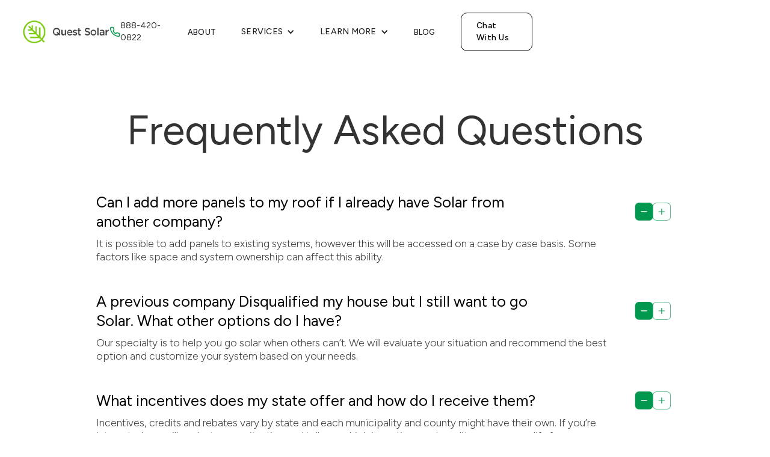

--- FILE ---
content_type: text/html
request_url: https://www.questsolar.com/faqs
body_size: 8325
content:
<!DOCTYPE html><!-- Last Published: Tue Sep 16 2025 17:40:22 GMT+0000 (Coordinated Universal Time) --><html data-wf-domain="www.questsolar.com" data-wf-page="641498d2575b7d9d87d8293a" data-wf-site="641498d2575b7d4625d82922"><head><meta charset="utf-8"/><title>FAQ&#x27;s</title><meta content="FAQ&#x27;s" property="og:title"/><meta content="FAQ&#x27;s" property="twitter:title"/><meta content="width=device-width, initial-scale=1" name="viewport"/><link href="https://cdn.prod.website-files.com/641498d2575b7d4625d82922/css/quest-solar-fcfdffdba8aa20208e06a86458a.webflow.shared.e52a75e7c.min.css" rel="stylesheet" type="text/css"/><link href="https://fonts.googleapis.com" rel="preconnect"/><link href="https://fonts.gstatic.com" rel="preconnect" crossorigin="anonymous"/><script src="https://ajax.googleapis.com/ajax/libs/webfont/1.6.26/webfont.js" type="text/javascript"></script><script type="text/javascript">WebFont.load({  google: {    families: ["Figtree:300,regular,500,600,700,800,900"]  }});</script><script type="text/javascript">!function(o,c){var n=c.documentElement,t=" w-mod-";n.className+=t+"js",("ontouchstart"in o||o.DocumentTouch&&c instanceof DocumentTouch)&&(n.className+=t+"touch")}(window,document);</script><link href="https://cdn.prod.website-files.com/641498d2575b7d4625d82922/641498d2575b7daefdd829b2_image%201.png" rel="shortcut icon" type="image/x-icon"/><link href="https://cdn.prod.website-files.com/641498d2575b7d4625d82922/641498d2575b7dd952d829b3_image%20111.png" rel="apple-touch-icon"/><script src="https://www.google.com/recaptcha/api.js" type="text/javascript"></script><!-- Google Tag Manager -->
<script>(function(w,d,s,l,i){w[l]=w[l]||[];w[l].push({'gtm.start':
new Date().getTime(),event:'gtm.js'});var f=d.getElementsByTagName(s)[0],
j=d.createElement(s),dl=l!='dataLayer'?'&l='+l:'';j.async=true;j.src=
'https://www.googletagmanager.com/gtm.js?id='+i+dl;f.parentNode.insertBefore(j,f);
})(window,document,'script','dataLayer','GTM-MM52XBJ');</script>
<!-- End Google Tag Manager -->

<!-- Google tag (gtag.js) -->
<script async src="https://www.googletagmanager.com/gtag/js?id=AW-XXXXXXXXX"></script>
<script>
  window.dataLayer = window.dataLayer || [];
  function gtag(){dataLayer.push(arguments);}
  gtag('js', new Date());
  gtag('config', 'AW-17087409955');
</script>

<!-- Demand IQ Script -->
<script async src="https://journey.demand-iq.com/embed.js"></script>
<script>
  document.addEventListener('DOMContentLoaded', function (event) {
    window.document.body.insertAdjacentHTML('afterbegin', '<div id="demand-iq-journey" data-api-key="..."/>');
  })
</script></head><body><div class="w-embed w-iframe"><!-- Google Tag Manager (noscript) -->
<noscript><iframe src="https://www.googletagmanager.com/ns.html?id=GTM-MM52XBJ"
height="0" width="0" style="display:none;visibility:hidden"></iframe></noscript>
<!-- End Google Tag Manager (noscript) --></div><div class="navbar-logo-left"><div data-animation="default" data-collapse="medium" data-duration="400" data-easing="ease" data-easing2="ease" role="banner" class="navbar-logo-left-container shadow-three w-nav"><div class="container"><div class="navbar-wrapper"><div class="div-block-13"><a href="/" class="navbar-brand w-nav-brand"><img src="https://cdn.prod.website-files.com/641498d2575b7d4625d82922/641498d2575b7d1ceed82948_logo-quest.png" loading="lazy" alt="" class="logo-image"/></a><a href="tel:888-420-0822" class="phone-wrap w-inline-block"><img src="https://cdn.prod.website-files.com/641498d2575b7d4625d82922/641498d2575b7dea8ed8294f_phone.png" loading="lazy" alt="" class="phone-icon"/><div class="text-block">888-420-0822</div></a></div><nav role="navigation" class="nav-menu-wrapper w-nav-menu"><ul role="list" class="nav-menu-two w-list-unstyled"><li class="list-item"><a href="/about-us" class="nav-link">About</a></li><li class="list-item"><div data-hover="true" data-delay="0" class="nav-dropdown w-dropdown"><div class="nav-dropdown-toggle w-dropdown-toggle"><div class="nav-dropdown-icon w-icon-dropdown-toggle"></div><div>Services</div></div><nav class="nav-dropdown-list shadow-three mobile-shadow-hide w-dropdown-list"><div class="w-layout-grid solutions-grid drop-nav-grid"><a id="w-node-b23603b5-c35e-f1ad-b727-de10b6812907-0318cec0" data-w-id="b23603b5-c35e-f1ad-b727-de10b6812907" href="/services?service-tab=service-1" class="home-list drop-nav-grid-item w-inline-block"><img src="https://cdn.prod.website-files.com/641498d2575b7d4625d82922/641498d2575b7dec6fd82985_Air%20Conditioner%20Condenser.G11.watermarked%207.png" loading="lazy" alt="" class="images-list drop-nav-image"/><div class="drop-nav-item"><h6 class="image-list-text drop-nav-text">Solar Installation</h6><div class="drop-nav-secondary-text">Check out the latest technology.</div></div></a><a id="w-node-_23a9c0cd-6397-3dd7-254f-3308d3dc082e-0318cec0" data-w-id="23a9c0cd-6397-3dd7-254f-3308d3dc082e" href="/services?service-tab=service-2" class="home-list drop-nav-grid-item w-inline-block"><img src="https://cdn.prod.website-files.com/641498d2575b7d4625d82922/641498d2575b7d8873d829b5_EV_Charging_Station_02_Dirty.G03.png" loading="lazy" id="w-node-_23a9c0cd-6397-3dd7-254f-3308d3dc082f-0318cec0" sizes="100vw" alt="" srcset="https://cdn.prod.website-files.com/641498d2575b7d4625d82922/641498d2575b7d8873d829b5_EV_Charging_Station_02_Dirty.G03-p-500.png 500w, https://cdn.prod.website-files.com/641498d2575b7d4625d82922/641498d2575b7d8873d829b5_EV_Charging_Station_02_Dirty.G03-p-800.png 800w, https://cdn.prod.website-files.com/641498d2575b7d4625d82922/641498d2575b7d8873d829b5_EV_Charging_Station_02_Dirty.G03-p-1080.png 1080w, https://cdn.prod.website-files.com/641498d2575b7d4625d82922/641498d2575b7d8873d829b5_EV_Charging_Station_02_Dirty.G03-p-1600.png 1600w, https://cdn.prod.website-files.com/641498d2575b7d4625d82922/641498d2575b7d8873d829b5_EV_Charging_Station_02_Dirty.G03-p-2000.png 2000w, https://cdn.prod.website-files.com/641498d2575b7d4625d82922/641498d2575b7d8873d829b5_EV_Charging_Station_02_Dirty.G03.png 2048w" class="images-list drop-nav-image"/><div class="drop-nav-item"><h6 class="image-list-text drop-nav-text">EV Charger Installation</h6><div class="drop-nav-secondary-text">Learn about our EV charger options.</div></div></a><a id="w-node-_23a9c0cd-6397-3dd7-254f-3308d3dc0832-0318cec0" data-w-id="23a9c0cd-6397-3dd7-254f-3308d3dc0832" href="/services?service-tab=service-3" class="home-list drop-nav-grid-item w-inline-block"><img src="https://cdn.prod.website-files.com/641498d2575b7d4625d82922/641498d2575b7de398d829b7_TS_Backlog_-_Diesel_V_-_1565068_-_Air_Conditioner_Condenser_01.G03.png" loading="lazy" id="w-node-_23a9c0cd-6397-3dd7-254f-3308d3dc0833-0318cec0" sizes="100vw" alt="" srcset="https://cdn.prod.website-files.com/641498d2575b7d4625d82922/641498d2575b7de398d829b7_TS_Backlog_-_Diesel_V_-_1565068_-_Air_Conditioner_Condenser_01.G03-p-500.png 500w, https://cdn.prod.website-files.com/641498d2575b7d4625d82922/641498d2575b7de398d829b7_TS_Backlog_-_Diesel_V_-_1565068_-_Air_Conditioner_Condenser_01.G03-p-800.png 800w, https://cdn.prod.website-files.com/641498d2575b7d4625d82922/641498d2575b7de398d829b7_TS_Backlog_-_Diesel_V_-_1565068_-_Air_Conditioner_Condenser_01.G03-p-1080.png 1080w, https://cdn.prod.website-files.com/641498d2575b7d4625d82922/641498d2575b7de398d829b7_TS_Backlog_-_Diesel_V_-_1565068_-_Air_Conditioner_Condenser_01.G03-p-1600.png 1600w, https://cdn.prod.website-files.com/641498d2575b7d4625d82922/641498d2575b7de398d829b7_TS_Backlog_-_Diesel_V_-_1565068_-_Air_Conditioner_Condenser_01.G03-p-2000.png 2000w, https://cdn.prod.website-files.com/641498d2575b7d4625d82922/641498d2575b7de398d829b7_TS_Backlog_-_Diesel_V_-_1565068_-_Air_Conditioner_Condenser_01.G03.png 2048w" class="images-list drop-nav-image"/><div class="drop-nav-item"><h6 id="w-node-_23a9c0cd-6397-3dd7-254f-3308d3dc0834-0318cec0" class="image-list-text drop-nav-text">HVAC</h6><div class="drop-nav-secondary-text">How to eliminate your gas costs.</div></div></a><a id="w-node-_23a9c0cd-6397-3dd7-254f-3308d3dc0836-0318cec0" data-w-id="23a9c0cd-6397-3dd7-254f-3308d3dc0836" href="/services?service-tab=service-4" class="home-list drop-nav-grid-item w-inline-block"><img src="https://cdn.prod.website-files.com/641498d2575b7d4625d82922/641498d2575b7d08b2d829cb_Quest%20Tesla%20Powerwall%201.png" loading="lazy" id="w-node-_23a9c0cd-6397-3dd7-254f-3308d3dc0837-0318cec0" sizes="100vw" alt="" srcset="https://cdn.prod.website-files.com/641498d2575b7d4625d82922/641498d2575b7d08b2d829cb_Quest%2520Tesla%2520Powerwall%25201-p-500.png 500w, https://cdn.prod.website-files.com/641498d2575b7d4625d82922/641498d2575b7d08b2d829cb_Quest%2520Tesla%2520Powerwall%25201-p-800.png 800w, https://cdn.prod.website-files.com/641498d2575b7d4625d82922/641498d2575b7d08b2d829cb_Quest%2520Tesla%2520Powerwall%25201-p-1080.png 1080w, https://cdn.prod.website-files.com/641498d2575b7d4625d82922/641498d2575b7d08b2d829cb_Quest%20Tesla%20Powerwall%201.png 1400w" class="images-list drop-nav-image"/><div class="drop-nav-item"><h6 id="w-node-_23a9c0cd-6397-3dd7-254f-3308d3dc0838-0318cec0" class="image-list-text drop-nav-text">Energy Storage Solutions</h6><div class="drop-nav-secondary-text">Stay connected during a blackout.</div></div></a><a id="w-node-_23a9c0cd-6397-3dd7-254f-3308d3dc083a-0318cec0" data-w-id="23a9c0cd-6397-3dd7-254f-3308d3dc083a" href="/services?service-tab=service-5" class="home-list drop-nav-grid-item w-inline-block"><img src="https://cdn.prod.website-files.com/641498d2575b7d4625d82922/641498d2575b7d4f1dd829cc_Quest%20Tesla%20Powerwall%202.png" loading="lazy" id="w-node-_23a9c0cd-6397-3dd7-254f-3308d3dc083b-0318cec0" sizes="100vw" alt="" srcset="https://cdn.prod.website-files.com/641498d2575b7d4625d82922/641498d2575b7d4f1dd829cc_Quest%2520Tesla%2520Powerwall%25202-p-500.png 500w, https://cdn.prod.website-files.com/641498d2575b7d4625d82922/641498d2575b7d4f1dd829cc_Quest%2520Tesla%2520Powerwall%25202-p-800.png 800w, https://cdn.prod.website-files.com/641498d2575b7d4625d82922/641498d2575b7d4f1dd829cc_Quest%2520Tesla%2520Powerwall%25202-p-1080.png 1080w, https://cdn.prod.website-files.com/641498d2575b7d4625d82922/641498d2575b7d4f1dd829cc_Quest%20Tesla%20Powerwall%202.png 1400w" class="images-list drop-nav-image"/><div class="drop-nav-item"><h6 id="w-node-_23a9c0cd-6397-3dd7-254f-3308d3dc083c-0318cec0" class="image-list-text drop-nav-text">Roofing</h6><div class="drop-nav-secondary-text">Get your roof ready for installation.</div></div></a></div><a href="/get-a-free-estimate" class="nav-drop-button w-inline-block"><div class="nav-drop-wrap"><div class="nav-drop-text">Get a Free Estimate</div><img src="https://cdn.prod.website-files.com/641498d2575b7d4625d82922/641498d2575b7d6499d829b4_arrow-right.png" loading="lazy" alt="" class="nav-drop-arrow"/></div></a></nav></div></li><li class="list-item"><div data-hover="true" data-delay="0" class="nav-dropdown w-dropdown"><div class="nav-dropdown-toggle w-dropdown-toggle"><div class="nav-dropdown-icon w-icon-dropdown-toggle"></div><div>Learn More</div></div><nav class="nav-dropdown-list shadow-three mobile-shadow-hide w-dropdown-list"><div class="w-layout-grid solutions-grid drop-nav-grid"><a id="w-node-_7f484de0-d9be-bb55-c8cd-2aa2bfaafe43-0318cec0" data-w-id="7f484de0-d9be-bb55-c8cd-2aa2bfaafe43" href="/areas-served" class="home-list drop-nav-grid-item learn-more-item w-inline-block"><img src="https://cdn.prod.website-files.com/641498d2575b7d4625d82922/641498d2575b7d3188d82990_IcSharpShareLocation%201.png" loading="lazy" alt="" class="images-list drop-nav-image learn-more-image"/><div class="drop-nav-item"><h6 class="image-list-text drop-nav-text">Areas Served</h6><div class="drop-nav-secondary-text">Find out which areas we serve.</div></div></a><a id="w-node-_7f484de0-d9be-bb55-c8cd-2aa2bfaafe4a-0318cec0" data-w-id="7f484de0-d9be-bb55-c8cd-2aa2bfaafe4a" href="/why-go-solar" class="home-list drop-nav-grid-item learn-more-item w-inline-block"><img src="https://cdn.prod.website-files.com/641498d2575b7d4625d82922/641498d2575b7d6864d82992_UilCommentQuestion.png" loading="lazy" id="w-node-_7f484de0-d9be-bb55-c8cd-2aa2bfaafe4b-0318cec0" alt="" class="images-list drop-nav-image learn-more-image"/><div class="drop-nav-item"><h6 class="image-list-text drop-nav-text">Why Go Solar</h6><div class="drop-nav-secondary-text">Save money while protecting your environment.</div></div></a><a id="w-node-_7f484de0-d9be-bb55-c8cd-2aa2bfaafe51-0318cec0" data-w-id="7f484de0-d9be-bb55-c8cd-2aa2bfaafe51" href="/our-process" class="home-list drop-nav-grid-item learn-more-item w-inline-block"><img src="https://cdn.prod.website-files.com/641498d2575b7d4625d82922/641498d2575b7d1f81d82993_ClarityProcessOnVmLine.png" loading="lazy" id="w-node-_7f484de0-d9be-bb55-c8cd-2aa2bfaafe52-0318cec0" alt="" class="images-list drop-nav-image learn-more-image"/><div class="drop-nav-item"><h6 id="w-node-_7f484de0-d9be-bb55-c8cd-2aa2bfaafe54-0318cec0" class="image-list-text drop-nav-text">Process</h6><div class="drop-nav-secondary-text">Power your home in five easy steps.</div></div></a><a id="w-node-_7f484de0-d9be-bb55-c8cd-2aa2bfaafe58-0318cec0" data-w-id="7f484de0-d9be-bb55-c8cd-2aa2bfaafe58" href="/gallery" class="home-list drop-nav-grid-item learn-more-item w-inline-block"><img src="https://cdn.prod.website-files.com/641498d2575b7d4625d82922/641498d2575b7d7112d8298b_PhImageSquare.png" loading="lazy" id="w-node-_7f484de0-d9be-bb55-c8cd-2aa2bfaafe59-0318cec0" alt="" class="images-list drop-nav-image learn-more-image"/><div class="drop-nav-item"><h6 id="w-node-_7f484de0-d9be-bb55-c8cd-2aa2bfaafe5b-0318cec0" class="image-list-text drop-nav-text">Gallery</h6><div class="drop-nav-secondary-text">See our completed solar projects.</div></div></a></div><a href="/get-a-free-estimate" class="nav-drop-button nav-learn-padding margin w-inline-block"><div class="nav-drop-wrap"><div class="nav-drop-text">Get a Free Estimate</div><img src="https://cdn.prod.website-files.com/641498d2575b7d4625d82922/641498d2575b7d6499d829b4_arrow-right.png" loading="lazy" alt="" class="nav-drop-arrow"/></div></a></nav></div></li><li class="list-item"><a href="/blog" class="nav-link">Blog</a></li><li class="hidden"><div class="nav-divider"></div></li><li class="hidden"><a href="#" class="nav-link-accent">Docs</a></li><li class="mobile-margin-top-10"><a href="/contact" class="button-primary nav-button w-button">Chat With Us</a></li></ul></nav><div class="menu-button w-nav-button"><div class="w-icon-nav-menu"></div></div></div></div></div></div><div class="faq-section"><div class="faq-container w-container"><div data-mfg="mbadap" class="faq-block center"><div class="service-heading-wrap"><h1 class="heading privacy-heading">Frequently Asked Questions</h1></div><div class="faq-item"><div class="faq-head"><div class="faq-text">Can I add more panels to my roof if I already have Solar from another company?</div><div class="faq-icon-block"><img src="https://cdn.prod.website-files.com/641498d2575b7d4625d82922/641498d2575b7d3cf9d82967_Frame%20101.png" loading="lazy" alt="" class="faq-close-icon"/><img src="https://cdn.prod.website-files.com/641498d2575b7d4625d82922/641498d2575b7d10c3d82968_Frame%20101-1.png" loading="lazy" alt="" class="faq-expand-icon"/></div></div><div class="faq-content-block"><div class="faq-content"><div class="faq-2-text">It is possible to add panels to existing systems, however this will be accessed on a case by case basis. Some factors like space and system ownership can affect this ability.</div></div></div></div><div class="faq-item"><div class="faq-head"><div class="faq-text">A previous company Disqualified my house but I still want to go Solar. What other options do I have?</div><div class="faq-icon-block"><img src="https://cdn.prod.website-files.com/641498d2575b7d4625d82922/641498d2575b7d3cf9d82967_Frame%20101.png" loading="lazy" alt="" class="faq-close-icon"/><img src="https://cdn.prod.website-files.com/641498d2575b7d4625d82922/641498d2575b7d10c3d82968_Frame%20101-1.png" loading="lazy" alt="" class="faq-expand-icon"/></div></div><div class="faq-content-block"><div class="faq-content"><div class="faq-2-text">Our specialty is to help you go solar when others can’t. We will evaluate your situation and recommend the best option and customize your system based on your needs.</div></div></div></div><div class="faq-item"><div class="faq-head"><div class="faq-text">What incentives does my state offer and how do I receive them?</div><div class="faq-icon-block"><img src="https://cdn.prod.website-files.com/641498d2575b7d4625d82922/641498d2575b7d3cf9d82967_Frame%20101.png" loading="lazy" alt="" class="faq-close-icon"/><img src="https://cdn.prod.website-files.com/641498d2575b7d4625d82922/641498d2575b7d10c3d82968_Frame%20101-1.png" loading="lazy" alt="" class="faq-expand-icon"/></div></div><div class="faq-content-block"><div class="faq-content"><div class="faq-2-text">Incentives, credits and rebates vary by state and each municipality and county might have their own. If you’re interested, we will evaluate your situation and tell you which incentives and credits you may qualify for.</div></div></div></div><div class="faq-item"><div class="faq-head"><div class="faq-text">What happens during an installation and how long does it take?</div><div class="faq-icon-block"><img src="https://cdn.prod.website-files.com/641498d2575b7d4625d82922/641498d2575b7d3cf9d82967_Frame%20101.png" loading="lazy" alt="" class="faq-close-icon"/><img src="https://cdn.prod.website-files.com/641498d2575b7d4625d82922/641498d2575b7d10c3d82968_Frame%20101-1.png" loading="lazy" alt="" class="faq-expand-icon"/></div></div><div class="faq-content-block"><div class="faq-content"><div class="faq-2-text">During the solar installation we are able to fasten your equipment to your home, this includes panels and inverters along with other components. This system is custom made to your home and will be connected via a conduit to your existing electrical system. Usually, a basic install only takes one day to be completed. (*The entire process from Contract Signing to Final Inspection can take 1-6 months)</div></div></div></div><div class="faq-item"><div class="faq-head"><div class="faq-text">What happens after installation and how long until my system is working?</div><div class="faq-icon-block"><img src="https://cdn.prod.website-files.com/641498d2575b7d4625d82922/641498d2575b7d3cf9d82967_Frame%20101.png" loading="lazy" alt="" class="faq-close-icon"/><img src="https://cdn.prod.website-files.com/641498d2575b7d4625d82922/641498d2575b7d10c3d82968_Frame%20101-1.png" loading="lazy" alt="" class="faq-expand-icon"/></div></div><div class="faq-content-block"><div class="faq-content"><div class="faq-2-text">Once your equipment is installed, we request an electrical and building inspection. Upon passing inspections, we are able to interconnect with your utility company and close out your permits. Once this is done, your project is considered complete.</div></div></div></div><div class="faq-item"><div class="faq-head"><div class="faq-text">Financing Options: Is it better to finance or buy solar panels?</div><div class="faq-icon-block"><img src="https://cdn.prod.website-files.com/641498d2575b7d4625d82922/641498d2575b7d3cf9d82967_Frame%20101.png" loading="lazy" alt="" class="faq-close-icon"/><img src="https://cdn.prod.website-files.com/641498d2575b7d4625d82922/641498d2575b7d10c3d82968_Frame%20101-1.png" loading="lazy" alt="" class="faq-expand-icon"/></div></div><div class="faq-content-block"><div class="faq-content"><div class="faq-2-text">Solar panels are a great way to save money on your energy bill and help the environment. But when it comes to choosing how to finance your solar panels, there are a few things to consider. One option is to lease the panels from a company. This can be a good option if you don&#x27;t have the upfront cash to buy the panels outright. However, you will likely have to pay more over time since you&#x27;re not owning the asset. Another option is to finance the purchase of the solar panels with a loan. This can help you get the panels at a lower cost since you&#x27;re paying over time, but you&#x27;ll need to qualify for a loan and make monthly payments. There are pros and cons to both options, let&#x27;s talk and go over your options.</div></div></div></div><div class="faq-item"><div class="faq-head"><div class="faq-text">Is it really $0 down to go Solar?</div><div class="faq-icon-block"><img src="https://cdn.prod.website-files.com/641498d2575b7d4625d82922/641498d2575b7d3cf9d82967_Frame%20101.png" loading="lazy" alt="" class="faq-close-icon"/><img src="https://cdn.prod.website-files.com/641498d2575b7d4625d82922/641498d2575b7d10c3d82968_Frame%20101-1.png" loading="lazy" alt="" class="faq-expand-icon"/></div></div><div class="faq-content-block"><div class="faq-content"><div class="faq-2-text">Yes</div></div></div></div><div class="faq-item"><div class="faq-head"><div class="faq-text">What if I am planning to sell my house and I have already purchased a Solar system?</div><div class="faq-icon-block"><img src="https://cdn.prod.website-files.com/641498d2575b7d4625d82922/641498d2575b7d3cf9d82967_Frame%20101.png" loading="lazy" alt="" class="faq-close-icon"/><img src="https://cdn.prod.website-files.com/641498d2575b7d4625d82922/641498d2575b7d10c3d82968_Frame%20101-1.png" loading="lazy" alt="" class="faq-expand-icon"/></div></div><div class="faq-content-block"><div class="faq-content"><div class="faq-2-text">You have the option to pay it off after you sell your property or add the payoff cost to the sale price of your home.</div></div></div></div><div class="faq-item"><div class="faq-head"><div class="faq-text">Will my panels work across the seasons? On a cloudy day or/and during the winter?</div><div class="faq-icon-block"><img src="https://cdn.prod.website-files.com/641498d2575b7d4625d82922/641498d2575b7d3cf9d82967_Frame%20101.png" loading="lazy" alt="" class="faq-close-icon"/><img src="https://cdn.prod.website-files.com/641498d2575b7d4625d82922/641498d2575b7d10c3d82968_Frame%20101-1.png" loading="lazy" alt="" class="faq-expand-icon"/></div></div><div class="faq-content-block"><div class="faq-content"><div class="faq-2-text">One common misconception about solar panels is that they only work in sunny weather. However, solar panels are actually quite effective in a variety of weather conditions. While they do need direct sunlight to function, they can still produce electricity on cloudy days. In fact, solar panels actually generate more electricity on cloudy days than on sunny days, because the diffuse light is more effective than direct sunlight. Solar panels are also effective in rainy and snowy weather. Rain and snow can actually help to clean the panels, and the cool weather can actually increase their efficiency. As a result, solar panels can be an effective source of energy year-round.</div></div></div></div><div class="faq-item"><div class="faq-head"><div class="faq-text">Do I receive credit for extra energy being produced that I don’t end up using? </div><div class="faq-icon-block"><img src="https://cdn.prod.website-files.com/641498d2575b7d4625d82922/641498d2575b7d3cf9d82967_Frame%20101.png" loading="lazy" alt="" class="faq-close-icon"/><img src="https://cdn.prod.website-files.com/641498d2575b7d4625d82922/641498d2575b7d10c3d82968_Frame%20101-1.png" loading="lazy" alt="" class="faq-expand-icon"/></div></div><div class="faq-content-block"><div class="faq-content"><div class="faq-2-text">Yes. The utility bill will track all your energy production credits by month and use it to offset the cost of your electricity payments.</div></div></div></div><div class="faq-item"><div class="faq-head"><div class="faq-text">Utility Bills: How much can I expect to save?</div><div class="faq-icon-block"><img src="https://cdn.prod.website-files.com/641498d2575b7d4625d82922/641498d2575b7d3cf9d82967_Frame%20101.png" loading="lazy" alt="" class="faq-close-icon"/><img src="https://cdn.prod.website-files.com/641498d2575b7d4625d82922/641498d2575b7d10c3d82968_Frame%20101-1.png" loading="lazy" alt="" class="faq-expand-icon"/></div></div><div class="faq-content-block"><div class="faq-content"><div class="faq-2-text">Up to 100% of your electrical consumption could be saved.</div></div></div></div><div class="faq-item"><div class="faq-head"><div class="faq-text">Why do I still receive a Utility Bill with Solar?</div><div class="faq-icon-block"><img src="https://cdn.prod.website-files.com/641498d2575b7d4625d82922/641498d2575b7d3cf9d82967_Frame%20101.png" loading="lazy" alt="" class="faq-close-icon"/><img src="https://cdn.prod.website-files.com/641498d2575b7d4625d82922/641498d2575b7d10c3d82968_Frame%20101-1.png" loading="lazy" alt="" class="faq-expand-icon"/></div></div><div class="faq-content-block"><div class="faq-content"><div class="faq-2-text">Although going solar will help you save on electricity if you have appliances that consume gas, that cost will be your responsibility. Also the utility companies will charge a rental fee for the electrical meter that will be somewhere between $5 to $20 each month.</div></div></div></div><div class="faq-item"><div class="faq-head"><div class="faq-text">How will I know my system is producing energy?</div><div class="faq-icon-block"><img src="https://cdn.prod.website-files.com/641498d2575b7d4625d82922/641498d2575b7d3cf9d82967_Frame%20101.png" loading="lazy" alt="" class="faq-close-icon"/><img src="https://cdn.prod.website-files.com/641498d2575b7d4625d82922/641498d2575b7d10c3d82968_Frame%20101-1.png" loading="lazy" alt="" class="faq-expand-icon"/></div></div><div class="faq-content-block"><div class="faq-content"><div class="faq-2-text">Once your system is live and running you’ll have access to a monitoring application that will show you the daily, monthly and yearly production. This application will also show the health status of each panel in the roof and alert you if there are any issues with your system.</div></div></div></div></div></div></div><div class="footer"><div class="footer2_component"><div class="padding-global-2"><div class="container-large-2"><div class="padding-vertical padding-xxlarge"><div class="padding-bottom padding-xxlarge"><div class="w-layout-grid footer2_top-wrapper"><div id="w-node-_4b11f534-8884-44f8-8ab5-7f2eef9f5e52-ef9f5e4b" class="w-layout-grid footer2_left-wrapper"><a href="/" id="w-node-_4b11f534-8884-44f8-8ab5-7f2eef9f5e53-ef9f5e4b" class="footer2_logo-link w-nav-brand"><img src="https://cdn.prod.website-files.com/641498d2575b7d4625d82922/641498d2575b7d1f40d8297d_Group%201.png" loading="lazy" alt=""/></a><div class="footer2_link-list"><div class="margin-bottom margin-xsmall"><div class="text-weight-semibold-2 resources-headline">Resources</div></div><a href="https://apply.svcfin.com/home/dealerAuthentication?id=655125388&amp;key=1742219857" class="footer2_link">Get financing</a><a href="https://g.page/r/CQPtnn8oz07uEAI/review" target="_blank" data-w-id="1a0d122b-5c5a-c90c-0eea-00abde08a166" class="footer2_link">Leave us a review</a><a href="/get-a-free-estimate" class="footer2_link">Get a free estimate</a><a href="/careers" class="footer2_link">Careers</a></div></div><div class="footer2_right-wrapper"><div class="margin-bottom margin-xsmall"><div class="text-weight-semibold-2">Stay up to date</div></div><div class="footer2_form-block w-form"><form id="email-form" name="email-form" data-name="Email Form" method="get" class="footer2_form" data-wf-page-id="641498d2575b7d9d87d8293a" data-wf-element-id="4b11f534-8884-44f8-8ab5-7f2eef9f5e79"><input class="form-input-footer w-input" maxlength="256" name="email-2" data-name="Email 2" placeholder="Enter your email" type="email" id="email-2" required=""/><a href="#" class="primary-button w-button">Subscribe</a></form><div class="text-size-tiny">By subscribing you agree to with our <a href="/privacy-policy" class="link-2"><span class="text-span">Privacy Policy</span></a> and provide consent to receive updates from our company.</div><div class="success-message w-form-done"><div>Thank you! Your submission has been received!</div></div><div class="error-message w-form-fail"><div>Oops! Something went wrong while submitting the form.</div></div></div></div></div></div><div class="line-divider"></div><div class="padding-top padding-medium"><div class="footer2_bottom-wrapper"><div class="w-layout-grid footer2_legal-list"><div id="w-node-_4b11f534-8884-44f8-8ab5-7f2eef9f5e8d-ef9f5e4b" class="footer2_credit-text">© 2022 Quest Solar. All rights reserved.</div></div><div class="w-layout-grid footer2_social-list"><a id="w-node-_4b11f534-8884-44f8-8ab5-7f2eef9f5e90-ef9f5e4b" href="https://www.facebook.com/people/Quest-Solar/100054347178866/" class="footer2_social-link w-inline-block"><div class="social-icon w-embed"><svg width="24" height="24" viewBox="0 0 24 24" fill="none" color="white" xmlns="http://www.w3.org/2000/svg">
<path d="M16.5 6H13.5C12.9477 6 12.5 6.44772 12.5 7V10H16.5C16.6137 9.99748 16.7216 10.0504 16.7892 10.1419C16.8568 10.2334 16.8758 10.352 16.84 10.46L16.1 12.66C16.0318 12.8619 15.8431 12.9984 15.63 13H12.5V20.5C12.5 20.7761 12.2761 21 12 21H9.5C9.22386 21 9 20.7761 9 20.5V13H7.5C7.22386 13 7 12.7761 7 12.5V10.5C7 10.2239 7.22386 10 7.5 10H9V7C9 4.79086 10.7909 3 13 3H16.5C16.7761 3 17 3.22386 17 3.5V5.5C17 5.77614 16.7761 6 16.5 6Z" fill="CurrentColor"/>
</svg></div></a><a id="w-node-_4b11f534-8884-44f8-8ab5-7f2eef9f5e92-ef9f5e4b" href="https://www.instagram.com/questsolar/?hl=en" class="footer2_social-link w-inline-block"><div class="social-icon w-embed"><svg width="24" height="24" viewBox="0 0 24 24" fill="none" xmlns="http://www.w3.org/2000/svg">
<path fill-rule="evenodd" clip-rule="evenodd" d="M16 3H8C5.23858 3 3 5.23858 3 8V16C3 18.7614 5.23858 21 8 21H16C18.7614 21 21 18.7614 21 16V8C21 5.23858 18.7614 3 16 3ZM19.25 16C19.2445 17.7926 17.7926 19.2445 16 19.25H8C6.20735 19.2445 4.75549 17.7926 4.75 16V8C4.75549 6.20735 6.20735 4.75549 8 4.75H16C17.7926 4.75549 19.2445 6.20735 19.25 8V16ZM16.75 8.25C17.3023 8.25 17.75 7.80228 17.75 7.25C17.75 6.69772 17.3023 6.25 16.75 6.25C16.1977 6.25 15.75 6.69772 15.75 7.25C15.75 7.80228 16.1977 8.25 16.75 8.25ZM12 7.5C9.51472 7.5 7.5 9.51472 7.5 12C7.5 14.4853 9.51472 16.5 12 16.5C14.4853 16.5 16.5 14.4853 16.5 12C16.5027 10.8057 16.0294 9.65957 15.1849 8.81508C14.3404 7.97059 13.1943 7.49734 12 7.5ZM9.25 12C9.25 13.5188 10.4812 14.75 12 14.75C13.5188 14.75 14.75 13.5188 14.75 12C14.75 10.4812 13.5188 9.25 12 9.25C10.4812 9.25 9.25 10.4812 9.25 12Z" fill="CurrentColor"/>
</svg></div></a><a href="https://www.linkedin.com/company/quest-solar" class="footer2_social-link w-inline-block"><div class="social-icon w-embed"><svg width="24" height="24" viewBox="0 0 24 24" fill="none" xmlns="http://www.w3.org/2000/svg">
<path fill-rule="evenodd" clip-rule="evenodd" d="M5 3H19C20.1046 3 21 3.89543 21 5V19C21 20.1046 20.1046 21 19 21H5C3.89543 21 3 20.1046 3 19V5C3 3.89543 3.89543 3 5 3ZM8 18C8.27614 18 8.5 17.7761 8.5 17.5V10.5C8.5 10.2239 8.27614 10 8 10H6.5C6.22386 10 6 10.2239 6 10.5V17.5C6 17.7761 6.22386 18 6.5 18H8ZM7.25 9C6.42157 9 5.75 8.32843 5.75 7.5C5.75 6.67157 6.42157 6 7.25 6C8.07843 6 8.75 6.67157 8.75 7.5C8.75 8.32843 8.07843 9 7.25 9ZM17.5 18C17.7761 18 18 17.7761 18 17.5V12.9C18.0325 11.3108 16.8576 9.95452 15.28 9.76C14.177 9.65925 13.1083 10.1744 12.5 11.1V10.5C12.5 10.2239 12.2761 10 12 10H10.5C10.2239 10 10 10.2239 10 10.5V17.5C10 17.7761 10.2239 18 10.5 18H12C12.2761 18 12.5 17.7761 12.5 17.5V13.75C12.5 12.9216 13.1716 12.25 14 12.25C14.8284 12.25 15.5 12.9216 15.5 13.75V17.5C15.5 17.7761 15.7239 18 16 18H17.5Z" fill="CurrentColor"/>
</svg></div></a></div><div class="w-layout-grid footer2_social-list"><a id="w-node-_4b11f534-8884-44f8-8ab5-7f2eef9f5e9b-ef9f5e4b" href="/terms-of-service" class="footer2_legal-link">Terms of Service</a><a id="w-node-_4b11f534-8884-44f8-8ab5-7f2eef9f5e9d-ef9f5e4b" href="/privacy-policy" class="footer2_legal-link">Privacy Policy</a></div></div></div></div></div></div></div></div><script src="https://d3e54v103j8qbb.cloudfront.net/js/jquery-3.5.1.min.dc5e7f18c8.js?site=641498d2575b7d4625d82922" type="text/javascript" integrity="sha256-9/aliU8dGd2tb6OSsuzixeV4y/faTqgFtohetphbbj0=" crossorigin="anonymous"></script><script src="https://cdn.prod.website-files.com/641498d2575b7d4625d82922/js/webflow.schunk.36b8fb49256177c8.js" type="text/javascript"></script><script src="https://cdn.prod.website-files.com/641498d2575b7d4625d82922/js/webflow.schunk.6a78e7760b1ff5e9.js" type="text/javascript"></script><script src="https://cdn.prod.website-files.com/641498d2575b7d4625d82922/js/webflow.e92a8beb.56ae970139d008a0.js" type="text/javascript"></script><script>

var Webflow = Webflow || [];
Webflow.push(function () {
  var tabName = getParam('service-tab');
  if (!tabName) return;

  $('.' + tabName).triggerHandler('click');

  function getParam(name) {
    name = name.replace(/[\[]/, "\\[").replace(/[\]]/, "\\]");
    var regex = new RegExp("[\\?&]" + name + "=([^&#]*)"),
      results = regex.exec(location.search);
    return results == null ? "" : decodeURIComponent(results[1].replace(/\+/g, " "));
  }
});

</script>

</body></html>

--- FILE ---
content_type: text/css
request_url: https://cdn.prod.website-files.com/641498d2575b7d4625d82922/css/quest-solar-fcfdffdba8aa20208e06a86458a.webflow.shared.e52a75e7c.min.css
body_size: 23175
content:
html{-webkit-text-size-adjust:100%;-ms-text-size-adjust:100%;font-family:sans-serif}body{margin:0}article,aside,details,figcaption,figure,footer,header,hgroup,main,menu,nav,section,summary{display:block}audio,canvas,progress,video{vertical-align:baseline;display:inline-block}audio:not([controls]){height:0;display:none}[hidden],template{display:none}a{background-color:#0000}a:active,a:hover{outline:0}abbr[title]{border-bottom:1px dotted}b,strong{font-weight:700}dfn{font-style:italic}h1{margin:.67em 0;font-size:2em}mark{color:#000;background:#ff0}small{font-size:80%}sub,sup{vertical-align:baseline;font-size:75%;line-height:0;position:relative}sup{top:-.5em}sub{bottom:-.25em}img{border:0}svg:not(:root){overflow:hidden}hr{box-sizing:content-box;height:0}pre{overflow:auto}code,kbd,pre,samp{font-family:monospace;font-size:1em}button,input,optgroup,select,textarea{color:inherit;font:inherit;margin:0}button{overflow:visible}button,select{text-transform:none}button,html input[type=button],input[type=reset]{-webkit-appearance:button;cursor:pointer}button[disabled],html input[disabled]{cursor:default}button::-moz-focus-inner,input::-moz-focus-inner{border:0;padding:0}input{line-height:normal}input[type=checkbox],input[type=radio]{box-sizing:border-box;padding:0}input[type=number]::-webkit-inner-spin-button,input[type=number]::-webkit-outer-spin-button{height:auto}input[type=search]{-webkit-appearance:none}input[type=search]::-webkit-search-cancel-button,input[type=search]::-webkit-search-decoration{-webkit-appearance:none}legend{border:0;padding:0}textarea{overflow:auto}optgroup{font-weight:700}table{border-collapse:collapse;border-spacing:0}td,th{padding:0}@font-face{font-family:webflow-icons;src:url([data-uri])format("truetype");font-weight:400;font-style:normal}[class^=w-icon-],[class*=\ w-icon-]{speak:none;font-variant:normal;text-transform:none;-webkit-font-smoothing:antialiased;-moz-osx-font-smoothing:grayscale;font-style:normal;font-weight:400;line-height:1;font-family:webflow-icons!important}.w-icon-slider-right:before{content:""}.w-icon-slider-left:before{content:""}.w-icon-nav-menu:before{content:""}.w-icon-arrow-down:before,.w-icon-dropdown-toggle:before{content:""}.w-icon-file-upload-remove:before{content:""}.w-icon-file-upload-icon:before{content:""}*{box-sizing:border-box}html{height:100%}body{color:#333;background-color:#fff;min-height:100%;margin:0;font-family:Arial,sans-serif;font-size:14px;line-height:20px}img{vertical-align:middle;max-width:100%;display:inline-block}html.w-mod-touch *{background-attachment:scroll!important}.w-block{display:block}.w-inline-block{max-width:100%;display:inline-block}.w-clearfix:before,.w-clearfix:after{content:" ";grid-area:1/1/2/2;display:table}.w-clearfix:after{clear:both}.w-hidden{display:none}.w-button{color:#fff;line-height:inherit;cursor:pointer;background-color:#3898ec;border:0;border-radius:0;padding:9px 15px;text-decoration:none;display:inline-block}input.w-button{-webkit-appearance:button}html[data-w-dynpage] [data-w-cloak]{color:#0000!important}.w-code-block{margin:unset}pre.w-code-block code{all:inherit}.w-optimization{display:contents}.w-webflow-badge,.w-webflow-badge>img{box-sizing:unset;width:unset;height:unset;max-height:unset;max-width:unset;min-height:unset;min-width:unset;margin:unset;padding:unset;float:unset;clear:unset;border:unset;border-radius:unset;background:unset;background-image:unset;background-position:unset;background-size:unset;background-repeat:unset;background-origin:unset;background-clip:unset;background-attachment:unset;background-color:unset;box-shadow:unset;transform:unset;direction:unset;font-family:unset;font-weight:unset;color:unset;font-size:unset;line-height:unset;font-style:unset;font-variant:unset;text-align:unset;letter-spacing:unset;-webkit-text-decoration:unset;text-decoration:unset;text-indent:unset;text-transform:unset;list-style-type:unset;text-shadow:unset;vertical-align:unset;cursor:unset;white-space:unset;word-break:unset;word-spacing:unset;word-wrap:unset;transition:unset}.w-webflow-badge{white-space:nowrap;cursor:pointer;box-shadow:0 0 0 1px #0000001a,0 1px 3px #0000001a;visibility:visible!important;opacity:1!important;z-index:2147483647!important;color:#aaadb0!important;overflow:unset!important;background-color:#fff!important;border-radius:3px!important;width:auto!important;height:auto!important;margin:0!important;padding:6px!important;font-size:12px!important;line-height:14px!important;text-decoration:none!important;display:inline-block!important;position:fixed!important;inset:auto 12px 12px auto!important;transform:none!important}.w-webflow-badge>img{position:unset;visibility:unset!important;opacity:1!important;vertical-align:middle!important;display:inline-block!important}h1,h2,h3,h4,h5,h6{margin-bottom:10px;font-weight:700}h1{margin-top:20px;font-size:38px;line-height:44px}h2{margin-top:20px;font-size:32px;line-height:36px}h3{margin-top:20px;font-size:24px;line-height:30px}h4{margin-top:10px;font-size:18px;line-height:24px}h5{margin-top:10px;font-size:14px;line-height:20px}h6{margin-top:10px;font-size:12px;line-height:18px}p{margin-top:0;margin-bottom:10px}blockquote{border-left:5px solid #e2e2e2;margin:0 0 10px;padding:10px 20px;font-size:18px;line-height:22px}figure{margin:0 0 10px}figcaption{text-align:center;margin-top:5px}ul,ol{margin-top:0;margin-bottom:10px;padding-left:40px}.w-list-unstyled{padding-left:0;list-style:none}.w-embed:before,.w-embed:after{content:" ";grid-area:1/1/2/2;display:table}.w-embed:after{clear:both}.w-video{width:100%;padding:0;position:relative}.w-video iframe,.w-video object,.w-video embed{border:none;width:100%;height:100%;position:absolute;top:0;left:0}fieldset{border:0;margin:0;padding:0}button,[type=button],[type=reset]{cursor:pointer;-webkit-appearance:button;border:0}.w-form{margin:0 0 15px}.w-form-done{text-align:center;background-color:#ddd;padding:20px;display:none}.w-form-fail{background-color:#ffdede;margin-top:10px;padding:10px;display:none}label{margin-bottom:5px;font-weight:700;display:block}.w-input,.w-select{color:#333;vertical-align:middle;background-color:#fff;border:1px solid #ccc;width:100%;height:38px;margin-bottom:10px;padding:8px 12px;font-size:14px;line-height:1.42857;display:block}.w-input::placeholder,.w-select::placeholder{color:#999}.w-input:focus,.w-select:focus{border-color:#3898ec;outline:0}.w-input[disabled],.w-select[disabled],.w-input[readonly],.w-select[readonly],fieldset[disabled] .w-input,fieldset[disabled] .w-select{cursor:not-allowed}.w-input[disabled]:not(.w-input-disabled),.w-select[disabled]:not(.w-input-disabled),.w-input[readonly],.w-select[readonly],fieldset[disabled]:not(.w-input-disabled) .w-input,fieldset[disabled]:not(.w-input-disabled) .w-select{background-color:#eee}textarea.w-input,textarea.w-select{height:auto}.w-select{background-color:#f3f3f3}.w-select[multiple]{height:auto}.w-form-label{cursor:pointer;margin-bottom:0;font-weight:400;display:inline-block}.w-radio{margin-bottom:5px;padding-left:20px;display:block}.w-radio:before,.w-radio:after{content:" ";grid-area:1/1/2/2;display:table}.w-radio:after{clear:both}.w-radio-input{float:left;margin:3px 0 0 -20px;line-height:normal}.w-file-upload{margin-bottom:10px;display:block}.w-file-upload-input{opacity:0;z-index:-100;width:.1px;height:.1px;position:absolute;overflow:hidden}.w-file-upload-default,.w-file-upload-uploading,.w-file-upload-success{color:#333;display:inline-block}.w-file-upload-error{margin-top:10px;display:block}.w-file-upload-default.w-hidden,.w-file-upload-uploading.w-hidden,.w-file-upload-error.w-hidden,.w-file-upload-success.w-hidden{display:none}.w-file-upload-uploading-btn{cursor:pointer;background-color:#fafafa;border:1px solid #ccc;margin:0;padding:8px 12px;font-size:14px;font-weight:400;display:flex}.w-file-upload-file{background-color:#fafafa;border:1px solid #ccc;flex-grow:1;justify-content:space-between;margin:0;padding:8px 9px 8px 11px;display:flex}.w-file-upload-file-name{font-size:14px;font-weight:400;display:block}.w-file-remove-link{cursor:pointer;width:auto;height:auto;margin-top:3px;margin-left:10px;padding:3px;display:block}.w-icon-file-upload-remove{margin:auto;font-size:10px}.w-file-upload-error-msg{color:#ea384c;padding:2px 0;display:inline-block}.w-file-upload-info{padding:0 12px;line-height:38px;display:inline-block}.w-file-upload-label{cursor:pointer;background-color:#fafafa;border:1px solid #ccc;margin:0;padding:8px 12px;font-size:14px;font-weight:400;display:inline-block}.w-icon-file-upload-icon,.w-icon-file-upload-uploading{width:20px;margin-right:8px;display:inline-block}.w-icon-file-upload-uploading{height:20px}.w-container{max-width:940px;margin-left:auto;margin-right:auto}.w-container:before,.w-container:after{content:" ";grid-area:1/1/2/2;display:table}.w-container:after{clear:both}.w-container .w-row{margin-left:-10px;margin-right:-10px}.w-row:before,.w-row:after{content:" ";grid-area:1/1/2/2;display:table}.w-row:after{clear:both}.w-row .w-row{margin-left:0;margin-right:0}.w-col{float:left;width:100%;min-height:1px;padding-left:10px;padding-right:10px;position:relative}.w-col .w-col{padding-left:0;padding-right:0}.w-col-1{width:8.33333%}.w-col-2{width:16.6667%}.w-col-3{width:25%}.w-col-4{width:33.3333%}.w-col-5{width:41.6667%}.w-col-6{width:50%}.w-col-7{width:58.3333%}.w-col-8{width:66.6667%}.w-col-9{width:75%}.w-col-10{width:83.3333%}.w-col-11{width:91.6667%}.w-col-12{width:100%}.w-hidden-main{display:none!important}@media screen and (max-width:991px){.w-container{max-width:728px}.w-hidden-main{display:inherit!important}.w-hidden-medium{display:none!important}.w-col-medium-1{width:8.33333%}.w-col-medium-2{width:16.6667%}.w-col-medium-3{width:25%}.w-col-medium-4{width:33.3333%}.w-col-medium-5{width:41.6667%}.w-col-medium-6{width:50%}.w-col-medium-7{width:58.3333%}.w-col-medium-8{width:66.6667%}.w-col-medium-9{width:75%}.w-col-medium-10{width:83.3333%}.w-col-medium-11{width:91.6667%}.w-col-medium-12{width:100%}.w-col-stack{width:100%;left:auto;right:auto}}@media screen and (max-width:767px){.w-hidden-main,.w-hidden-medium{display:inherit!important}.w-hidden-small{display:none!important}.w-row,.w-container .w-row{margin-left:0;margin-right:0}.w-col{width:100%;left:auto;right:auto}.w-col-small-1{width:8.33333%}.w-col-small-2{width:16.6667%}.w-col-small-3{width:25%}.w-col-small-4{width:33.3333%}.w-col-small-5{width:41.6667%}.w-col-small-6{width:50%}.w-col-small-7{width:58.3333%}.w-col-small-8{width:66.6667%}.w-col-small-9{width:75%}.w-col-small-10{width:83.3333%}.w-col-small-11{width:91.6667%}.w-col-small-12{width:100%}}@media screen and (max-width:479px){.w-container{max-width:none}.w-hidden-main,.w-hidden-medium,.w-hidden-small{display:inherit!important}.w-hidden-tiny{display:none!important}.w-col{width:100%}.w-col-tiny-1{width:8.33333%}.w-col-tiny-2{width:16.6667%}.w-col-tiny-3{width:25%}.w-col-tiny-4{width:33.3333%}.w-col-tiny-5{width:41.6667%}.w-col-tiny-6{width:50%}.w-col-tiny-7{width:58.3333%}.w-col-tiny-8{width:66.6667%}.w-col-tiny-9{width:75%}.w-col-tiny-10{width:83.3333%}.w-col-tiny-11{width:91.6667%}.w-col-tiny-12{width:100%}}.w-widget{position:relative}.w-widget-map{width:100%;height:400px}.w-widget-map label{width:auto;display:inline}.w-widget-map img{max-width:inherit}.w-widget-map .gm-style-iw{text-align:center}.w-widget-map .gm-style-iw>button{display:none!important}.w-widget-twitter{overflow:hidden}.w-widget-twitter-count-shim{vertical-align:top;text-align:center;background:#fff;border:1px solid #758696;border-radius:3px;width:28px;height:20px;display:inline-block;position:relative}.w-widget-twitter-count-shim *{pointer-events:none;-webkit-user-select:none;user-select:none}.w-widget-twitter-count-shim .w-widget-twitter-count-inner{text-align:center;color:#999;font-family:serif;font-size:15px;line-height:12px;position:relative}.w-widget-twitter-count-shim .w-widget-twitter-count-clear{display:block;position:relative}.w-widget-twitter-count-shim.w--large{width:36px;height:28px}.w-widget-twitter-count-shim.w--large .w-widget-twitter-count-inner{font-size:18px;line-height:18px}.w-widget-twitter-count-shim:not(.w--vertical){margin-left:5px;margin-right:8px}.w-widget-twitter-count-shim:not(.w--vertical).w--large{margin-left:6px}.w-widget-twitter-count-shim:not(.w--vertical):before,.w-widget-twitter-count-shim:not(.w--vertical):after{content:" ";pointer-events:none;border:solid #0000;width:0;height:0;position:absolute;top:50%;left:0}.w-widget-twitter-count-shim:not(.w--vertical):before{border-width:4px;border-color:#75869600 #5d6c7b #75869600 #75869600;margin-top:-4px;margin-left:-9px}.w-widget-twitter-count-shim:not(.w--vertical).w--large:before{border-width:5px;margin-top:-5px;margin-left:-10px}.w-widget-twitter-count-shim:not(.w--vertical):after{border-width:4px;border-color:#fff0 #fff #fff0 #fff0;margin-top:-4px;margin-left:-8px}.w-widget-twitter-count-shim:not(.w--vertical).w--large:after{border-width:5px;margin-top:-5px;margin-left:-9px}.w-widget-twitter-count-shim.w--vertical{width:61px;height:33px;margin-bottom:8px}.w-widget-twitter-count-shim.w--vertical:before,.w-widget-twitter-count-shim.w--vertical:after{content:" ";pointer-events:none;border:solid #0000;width:0;height:0;position:absolute;top:100%;left:50%}.w-widget-twitter-count-shim.w--vertical:before{border-width:5px;border-color:#5d6c7b #75869600 #75869600;margin-left:-5px}.w-widget-twitter-count-shim.w--vertical:after{border-width:4px;border-color:#fff #fff0 #fff0;margin-left:-4px}.w-widget-twitter-count-shim.w--vertical .w-widget-twitter-count-inner{font-size:18px;line-height:22px}.w-widget-twitter-count-shim.w--vertical.w--large{width:76px}.w-background-video{color:#fff;height:500px;position:relative;overflow:hidden}.w-background-video>video{object-fit:cover;z-index:-100;background-position:50%;background-size:cover;width:100%;height:100%;margin:auto;position:absolute;inset:-100%}.w-background-video>video::-webkit-media-controls-start-playback-button{-webkit-appearance:none;display:none!important}.w-background-video--control{background-color:#0000;padding:0;position:absolute;bottom:1em;right:1em}.w-background-video--control>[hidden]{display:none!important}.w-slider{text-align:center;clear:both;-webkit-tap-highlight-color:#0000;tap-highlight-color:#0000;background:#ddd;height:300px;position:relative}.w-slider-mask{z-index:1;white-space:nowrap;height:100%;display:block;position:relative;left:0;right:0;overflow:hidden}.w-slide{vertical-align:top;white-space:normal;text-align:left;width:100%;height:100%;display:inline-block;position:relative}.w-slider-nav{z-index:2;text-align:center;-webkit-tap-highlight-color:#0000;tap-highlight-color:#0000;height:40px;margin:auto;padding-top:10px;position:absolute;inset:auto 0 0}.w-slider-nav.w-round>div{border-radius:100%}.w-slider-nav.w-num>div{font-size:inherit;line-height:inherit;width:auto;height:auto;padding:.2em .5em}.w-slider-nav.w-shadow>div{box-shadow:0 0 3px #3336}.w-slider-nav-invert{color:#fff}.w-slider-nav-invert>div{background-color:#2226}.w-slider-nav-invert>div.w-active{background-color:#222}.w-slider-dot{cursor:pointer;background-color:#fff6;width:1em;height:1em;margin:0 3px .5em;transition:background-color .1s,color .1s;display:inline-block;position:relative}.w-slider-dot.w-active{background-color:#fff}.w-slider-dot:focus{outline:none;box-shadow:0 0 0 2px #fff}.w-slider-dot:focus.w-active{box-shadow:none}.w-slider-arrow-left,.w-slider-arrow-right{cursor:pointer;color:#fff;-webkit-tap-highlight-color:#0000;tap-highlight-color:#0000;-webkit-user-select:none;user-select:none;width:80px;margin:auto;font-size:40px;position:absolute;inset:0;overflow:hidden}.w-slider-arrow-left [class^=w-icon-],.w-slider-arrow-right [class^=w-icon-],.w-slider-arrow-left [class*=\ w-icon-],.w-slider-arrow-right [class*=\ w-icon-]{position:absolute}.w-slider-arrow-left:focus,.w-slider-arrow-right:focus{outline:0}.w-slider-arrow-left{z-index:3;right:auto}.w-slider-arrow-right{z-index:4;left:auto}.w-icon-slider-left,.w-icon-slider-right{width:1em;height:1em;margin:auto;inset:0}.w-slider-aria-label{clip:rect(0 0 0 0);border:0;width:1px;height:1px;margin:-1px;padding:0;position:absolute;overflow:hidden}.w-slider-force-show{display:block!important}.w-dropdown{text-align:left;z-index:900;margin-left:auto;margin-right:auto;display:inline-block;position:relative}.w-dropdown-btn,.w-dropdown-toggle,.w-dropdown-link{vertical-align:top;color:#222;text-align:left;white-space:nowrap;margin-left:auto;margin-right:auto;padding:20px;text-decoration:none;position:relative}.w-dropdown-toggle{-webkit-user-select:none;user-select:none;cursor:pointer;padding-right:40px;display:inline-block}.w-dropdown-toggle:focus{outline:0}.w-icon-dropdown-toggle{width:1em;height:1em;margin:auto 20px auto auto;position:absolute;top:0;bottom:0;right:0}.w-dropdown-list{background:#ddd;min-width:100%;display:none;position:absolute}.w-dropdown-list.w--open{display:block}.w-dropdown-link{color:#222;padding:10px 20px;display:block}.w-dropdown-link.w--current{color:#0082f3}.w-dropdown-link:focus{outline:0}@media screen and (max-width:767px){.w-nav-brand{padding-left:10px}}.w-lightbox-backdrop{cursor:auto;letter-spacing:normal;text-indent:0;text-shadow:none;text-transform:none;visibility:visible;white-space:normal;word-break:normal;word-spacing:normal;word-wrap:normal;color:#fff;text-align:center;z-index:2000;opacity:0;-webkit-user-select:none;-moz-user-select:none;-webkit-tap-highlight-color:transparent;background:#000000e6;outline:0;font-family:Helvetica Neue,Helvetica,Ubuntu,Segoe UI,Verdana,sans-serif;font-size:17px;font-style:normal;font-weight:300;line-height:1.2;list-style:disc;position:fixed;inset:0;-webkit-transform:translate(0)}.w-lightbox-backdrop,.w-lightbox-container{-webkit-overflow-scrolling:touch;height:100%;overflow:auto}.w-lightbox-content{height:100vh;position:relative;overflow:hidden}.w-lightbox-view{opacity:0;width:100vw;height:100vh;position:absolute}.w-lightbox-view:before{content:"";height:100vh}.w-lightbox-group,.w-lightbox-group .w-lightbox-view,.w-lightbox-group .w-lightbox-view:before{height:86vh}.w-lightbox-frame,.w-lightbox-view:before{vertical-align:middle;display:inline-block}.w-lightbox-figure{margin:0;position:relative}.w-lightbox-group .w-lightbox-figure{cursor:pointer}.w-lightbox-img{width:auto;max-width:none;height:auto}.w-lightbox-image{float:none;max-width:100vw;max-height:100vh;display:block}.w-lightbox-group .w-lightbox-image{max-height:86vh}.w-lightbox-caption{text-align:left;text-overflow:ellipsis;white-space:nowrap;background:#0006;padding:.5em 1em;position:absolute;bottom:0;left:0;right:0;overflow:hidden}.w-lightbox-embed{width:100%;height:100%;position:absolute;inset:0}.w-lightbox-control{cursor:pointer;background-position:50%;background-repeat:no-repeat;background-size:24px;width:4em;transition:all .3s;position:absolute;top:0}.w-lightbox-left{background-image:url([data-uri]);display:none;bottom:0;left:0}.w-lightbox-right{background-image:url([data-uri]);display:none;bottom:0;right:0}.w-lightbox-close{background-image:url([data-uri]);background-size:18px;height:2.6em;right:0}.w-lightbox-strip{white-space:nowrap;padding:0 1vh;line-height:0;position:absolute;bottom:0;left:0;right:0;overflow:auto hidden}.w-lightbox-item{box-sizing:content-box;cursor:pointer;width:10vh;padding:2vh 1vh;display:inline-block;-webkit-transform:translate(0,0)}.w-lightbox-active{opacity:.3}.w-lightbox-thumbnail{background:#222;height:10vh;position:relative;overflow:hidden}.w-lightbox-thumbnail-image{position:absolute;top:0;left:0}.w-lightbox-thumbnail .w-lightbox-tall{width:100%;top:50%;transform:translateY(-50%)}.w-lightbox-thumbnail .w-lightbox-wide{height:100%;left:50%;transform:translate(-50%)}.w-lightbox-spinner{box-sizing:border-box;border:5px solid #0006;border-radius:50%;width:40px;height:40px;margin-top:-20px;margin-left:-20px;animation:.8s linear infinite spin;position:absolute;top:50%;left:50%}.w-lightbox-spinner:after{content:"";border:3px solid #0000;border-bottom-color:#fff;border-radius:50%;position:absolute;inset:-4px}.w-lightbox-hide{display:none}.w-lightbox-noscroll{overflow:hidden}@media (min-width:768px){.w-lightbox-content{height:96vh;margin-top:2vh}.w-lightbox-view,.w-lightbox-view:before{height:96vh}.w-lightbox-group,.w-lightbox-group .w-lightbox-view,.w-lightbox-group .w-lightbox-view:before{height:84vh}.w-lightbox-image{max-width:96vw;max-height:96vh}.w-lightbox-group .w-lightbox-image{max-width:82.3vw;max-height:84vh}.w-lightbox-left,.w-lightbox-right{opacity:.5;display:block}.w-lightbox-close{opacity:.8}.w-lightbox-control:hover{opacity:1}}.w-lightbox-inactive,.w-lightbox-inactive:hover{opacity:0}.w-richtext:before,.w-richtext:after{content:" ";grid-area:1/1/2/2;display:table}.w-richtext:after{clear:both}.w-richtext[contenteditable=true]:before,.w-richtext[contenteditable=true]:after{white-space:initial}.w-richtext ol,.w-richtext ul{overflow:hidden}.w-richtext .w-richtext-figure-selected.w-richtext-figure-type-video div:after,.w-richtext .w-richtext-figure-selected[data-rt-type=video] div:after,.w-richtext .w-richtext-figure-selected.w-richtext-figure-type-image div,.w-richtext .w-richtext-figure-selected[data-rt-type=image] div{outline:2px solid #2895f7}.w-richtext figure.w-richtext-figure-type-video>div:after,.w-richtext figure[data-rt-type=video]>div:after{content:"";display:none;position:absolute;inset:0}.w-richtext figure{max-width:60%;position:relative}.w-richtext figure>div:before{cursor:default!important}.w-richtext figure img{width:100%}.w-richtext figure figcaption.w-richtext-figcaption-placeholder{opacity:.6}.w-richtext figure div{color:#0000;font-size:0}.w-richtext figure.w-richtext-figure-type-image,.w-richtext figure[data-rt-type=image]{display:table}.w-richtext figure.w-richtext-figure-type-image>div,.w-richtext figure[data-rt-type=image]>div{display:inline-block}.w-richtext figure.w-richtext-figure-type-image>figcaption,.w-richtext figure[data-rt-type=image]>figcaption{caption-side:bottom;display:table-caption}.w-richtext figure.w-richtext-figure-type-video,.w-richtext figure[data-rt-type=video]{width:60%;height:0}.w-richtext figure.w-richtext-figure-type-video iframe,.w-richtext figure[data-rt-type=video] iframe{width:100%;height:100%;position:absolute;top:0;left:0}.w-richtext figure.w-richtext-figure-type-video>div,.w-richtext figure[data-rt-type=video]>div{width:100%}.w-richtext figure.w-richtext-align-center{clear:both;margin-left:auto;margin-right:auto}.w-richtext figure.w-richtext-align-center.w-richtext-figure-type-image>div,.w-richtext figure.w-richtext-align-center[data-rt-type=image]>div{max-width:100%}.w-richtext figure.w-richtext-align-normal{clear:both}.w-richtext figure.w-richtext-align-fullwidth{text-align:center;clear:both;width:100%;max-width:100%;margin-left:auto;margin-right:auto;display:block}.w-richtext figure.w-richtext-align-fullwidth>div{padding-bottom:inherit;display:inline-block}.w-richtext figure.w-richtext-align-fullwidth>figcaption{display:block}.w-richtext figure.w-richtext-align-floatleft{float:left;clear:none;margin-right:15px}.w-richtext figure.w-richtext-align-floatright{float:right;clear:none;margin-left:15px}.w-nav{z-index:1000;background:#ddd;position:relative}.w-nav:before,.w-nav:after{content:" ";grid-area:1/1/2/2;display:table}.w-nav:after{clear:both}.w-nav-brand{float:left;color:#333;text-decoration:none;position:relative}.w-nav-link{vertical-align:top;color:#222;text-align:left;margin-left:auto;margin-right:auto;padding:20px;text-decoration:none;display:inline-block;position:relative}.w-nav-link.w--current{color:#0082f3}.w-nav-menu{float:right;position:relative}[data-nav-menu-open]{text-align:center;background:#c8c8c8;min-width:200px;position:absolute;top:100%;left:0;right:0;overflow:visible;display:block!important}.w--nav-link-open{display:block;position:relative}.w-nav-overlay{width:100%;display:none;position:absolute;top:100%;left:0;right:0;overflow:hidden}.w-nav-overlay [data-nav-menu-open]{top:0}.w-nav[data-animation=over-left] .w-nav-overlay{width:auto}.w-nav[data-animation=over-left] .w-nav-overlay,.w-nav[data-animation=over-left] [data-nav-menu-open]{z-index:1;top:0;right:auto}.w-nav[data-animation=over-right] .w-nav-overlay{width:auto}.w-nav[data-animation=over-right] .w-nav-overlay,.w-nav[data-animation=over-right] [data-nav-menu-open]{z-index:1;top:0;left:auto}.w-nav-button{float:right;cursor:pointer;-webkit-tap-highlight-color:#0000;tap-highlight-color:#0000;-webkit-user-select:none;user-select:none;padding:18px;font-size:24px;display:none;position:relative}.w-nav-button:focus{outline:0}.w-nav-button.w--open{color:#fff;background-color:#c8c8c8}.w-nav[data-collapse=all] .w-nav-menu{display:none}.w-nav[data-collapse=all] .w-nav-button,.w--nav-dropdown-open,.w--nav-dropdown-toggle-open{display:block}.w--nav-dropdown-list-open{position:static}@media screen and (max-width:991px){.w-nav[data-collapse=medium] .w-nav-menu{display:none}.w-nav[data-collapse=medium] .w-nav-button{display:block}}@media screen and (max-width:767px){.w-nav[data-collapse=small] .w-nav-menu{display:none}.w-nav[data-collapse=small] .w-nav-button{display:block}.w-nav-brand{padding-left:10px}}@media screen and (max-width:479px){.w-nav[data-collapse=tiny] .w-nav-menu{display:none}.w-nav[data-collapse=tiny] .w-nav-button{display:block}}.w-tabs{position:relative}.w-tabs:before,.w-tabs:after{content:" ";grid-area:1/1/2/2;display:table}.w-tabs:after{clear:both}.w-tab-menu{position:relative}.w-tab-link{vertical-align:top;text-align:left;cursor:pointer;color:#222;background-color:#ddd;padding:9px 30px;text-decoration:none;display:inline-block;position:relative}.w-tab-link.w--current{background-color:#c8c8c8}.w-tab-link:focus{outline:0}.w-tab-content{display:block;position:relative;overflow:hidden}.w-tab-pane{display:none;position:relative}.w--tab-active{display:block}@media screen and (max-width:479px){.w-tab-link{display:block}}.w-ix-emptyfix:after{content:""}@keyframes spin{0%{transform:rotate(0)}to{transform:rotate(360deg)}}.w-dyn-empty{background-color:#ddd;padding:10px}.w-dyn-hide,.w-dyn-bind-empty,.w-condition-invisible{display:none!important}.wf-layout-layout{display:grid}:root{--green:#00984f}.w-layout-grid{grid-row-gap:16px;grid-column-gap:16px;grid-template-rows:auto auto;grid-template-columns:1fr 1fr;grid-auto-columns:1fr;display:grid}.w-pagination-wrapper{flex-wrap:wrap;justify-content:center;display:flex}.w-pagination-previous{color:#333;background-color:#fafafa;border:1px solid #ccc;border-radius:2px;margin-left:10px;margin-right:10px;padding:9px 20px;font-size:14px;display:block}.w-pagination-previous-icon{margin-right:4px}.w-pagination-next{color:#333;background-color:#fafafa;border:1px solid #ccc;border-radius:2px;margin-left:10px;margin-right:10px;padding:9px 20px;font-size:14px;display:block}.w-pagination-next-icon{margin-left:4px}.w-form-formradioinput--inputType-custom{border:1px solid #ccc;border-radius:50%;width:12px;height:12px}.w-form-formradioinput--inputType-custom.w--redirected-focus{box-shadow:0 0 3px 1px #3898ec}.w-form-formradioinput--inputType-custom.w--redirected-checked{border-width:4px;border-color:#3898ec}.w-form-formrecaptcha{margin-bottom:8px}.w-checkbox{margin-bottom:5px;padding-left:20px;display:block}.w-checkbox:before{content:" ";grid-area:1/1/2/2;display:table}.w-checkbox:after{content:" ";clear:both;grid-area:1/1/2/2;display:table}.w-checkbox-input{float:left;margin:4px 0 0 -20px;line-height:normal}.w-checkbox-input--inputType-custom{border:1px solid #ccc;border-radius:2px;width:12px;height:12px}.w-checkbox-input--inputType-custom.w--redirected-checked{background-color:#3898ec;background-image:url(https://d3e54v103j8qbb.cloudfront.net/static/custom-checkbox-checkmark.589d534424.svg);background-position:50%;background-repeat:no-repeat;background-size:cover;border-color:#3898ec}.w-checkbox-input--inputType-custom.w--redirected-focus{box-shadow:0 0 3px 1px #3898ec}body{color:#333;font-family:Figtree,sans-serif;font-size:16px;line-height:20px}p{color:#646464;margin-bottom:10px;font-size:1.125em;line-height:20px}.navbar-logo-left{z-index:10;position:absolute;inset:0% 0% auto}.navbar-logo-left-container{z-index:5;background-color:#0000;width:1030px;max-width:100%;margin-left:auto;margin-right:auto;padding:15px 20px}.navbar-logo-left-container.shadow-three{width:100%;max-width:100%;margin-bottom:0;padding-top:21px;padding-bottom:21px}.container{width:100%;margin-left:auto;margin-right:auto;padding-left:2%;padding-right:2%}.navbar-wrapper{justify-content:space-between;align-items:center;display:flex}.navbar-brand{align-items:center;display:flex}.nav-menu-two{justify-content:space-between;align-items:center;margin-bottom:0;display:flex}.nav-link{color:#1a1b1f;letter-spacing:.25px;margin-left:5px;margin-right:5px;padding:5px 10px;font-size:.8em;line-height:20px;text-decoration:none}.nav-link:hover{color:#1a1b1fbf}.nav-link:focus-visible,.nav-link[data-wf-focus-visible]{outline-offset:0px;color:#0050bd;border-radius:4px;outline:2px solid #0050bd}.nav-link.w--current{color:var(--green)}.nav-dropdown{margin-left:5px;margin-right:5px}.nav-dropdown-toggle{letter-spacing:.25px;padding:5px 30px 5px 10px;font-size:14px;line-height:20px}.nav-dropdown-toggle:hover{color:#1a1b1fbf}.nav-dropdown-toggle:focus-visible,.nav-dropdown-toggle[data-wf-focus-visible]{outline-offset:0px;color:#0050bd;border-radius:5px;outline:2px solid #0050bd}.nav-dropdown-icon{margin-right:10px}.nav-dropdown-list{background-color:#fff;border-radius:12px}.nav-dropdown-list.w--open{padding-top:10px;padding-bottom:10px}.nav-dropdown-list.shadow-three.mobile-shadow-hide.w--open{flex-direction:column;width:330px;padding-bottom:0;padding-left:0;padding-right:0;display:flex;box-shadow:1px 1px 19px -5px #00000042}.nav-dropdown-link{padding-top:5px;padding-bottom:5px;font-size:14px}.nav-dropdown-link:focus-visible,.nav-dropdown-link[data-wf-focus-visible]{outline-offset:0px;color:#0050bd;border-radius:5px;outline:2px solid #0050bd}.nav-divider{background-color:#e4ebf3;width:1px;height:22px;margin-left:15px;margin-right:15px}.nav-link-accent{color:#1a1b1f;letter-spacing:.25px;margin-left:5px;margin-right:20px;padding:5px 10px;font-size:14px;font-weight:700;line-height:20px;text-decoration:none}.nav-link-accent:hover{color:#1a1b1fbf}.button-primary{color:#fff;letter-spacing:2px;text-transform:uppercase;background-color:#1a1b1f;padding:12px 25px;font-size:12px;line-height:20px;transition:all .2s}.button-primary:hover{color:#fff;background-color:#32343a}.button-primary:active{background-color:#43464d}.button-primary.nav-button{color:#000;letter-spacing:.5px;text-transform:none;background-color:#0000;border:1px solid #000;border-radius:10px;margin-left:15px;padding-top:11px;padding-bottom:11px;font-size:14px;font-weight:500}.button-primary.nav-button:hover{color:#1a1b1fbf}.list-item{letter-spacing:.5px;text-transform:uppercase;margin-right:12px;font-weight:500}.hidden{display:none}.section-1{background-image:url(https://cdn.prod.website-files.com/641498d2575b7d4625d82922/641498d2575b7d6956d8294a_background1.jpg);background-position:50% 55%;background-repeat:no-repeat;background-size:auto;justify-content:center;align-items:center;height:100vh;display:flex}.home-container{max-width:1200px;padding-left:40px;padding-right:40px}.heading{text-align:center;font-size:4.25em;font-weight:400;line-height:1}.heading.privacy-heading,.heading.privacy-heading.about-heading{text-align:center}.heading.process-headline{margin-bottom:10px}.heading.blog-section1-heading{margin-top:20px}.grid{grid-column-gap:30px;grid-template-rows:auto;grid-template-columns:1fr 1fr 1fr 1fr}.home-list-headline{text-align:center;font-size:16px;font-weight:400}.home-list{grid-row-gap:12px;color:#292929;cursor:pointer;flex-direction:column;justify-content:flex-start;align-items:center;margin-top:11px;margin-bottom:11px;text-decoration:none;display:flex}.home-list.drop-nav-grid-item{grid-column-gap:20px;border-bottom:1px #b5b5b5;flex-direction:row;justify-content:flex-start;align-items:center;width:100%;height:100%;margin-top:3px;margin-bottom:13px}.home-list.drop-nav-grid-item:hover{color:#7b7b7b}.home-list.drop-nav-grid-item.learn-more-item{grid-column-gap:10px}.home-list-image{width:22px}.home-content-wrap{grid-row-gap:30px;flex-direction:column;justify-content:center;align-items:center;margin-top:0;display:flex}.primary-button{text-align:center;letter-spacing:.4px;background-color:#00984f;border-radius:10px;max-width:300px;max-height:100%;padding:14px 27px;font-size:16px;font-weight:400}.primary-button:hover{background-color:#00743c}.primary-button.drop-nav-btn{width:100%;max-width:500px;margin-top:14px;margin-bottom:14px}.primary-button.home-services-btn{border:1px solid var(--green);color:var(--green);background-color:#00984f00;display:flex}.primary-button.home-services-btn:hover{color:#00743c;border-color:#00743c}.primary-button.home-services-btn.no-outline-btn{border-style:none;display:none}.phone-icon{width:18px}.phone-wrap{grid-column-gap:10px;color:#333;justify-content:space-around;align-items:center;text-decoration:none;display:flex}.logo-image{width:150px}.section-2{height:80vh;margin-top:10vh}.section-2.black-backround{background-color:#1c1e24}.solutions-container{justify-content:center;align-items:center;max-width:100%;height:100%;padding-left:140px;display:flex}.solutions-container.left-align{padding-left:0;padding-right:80px}.solutions-container.center-aligned{flex-direction:column;max-width:1240px;padding:20px 40px}.section-2-background{background-color:#f0f9f4;border-top-left-radius:41px;border-bottom-left-radius:41px;width:30vw;height:100%}.grid-2{grid-template-rows:auto;width:100%;height:80vh}.div-block{flex-direction:row;justify-content:center;align-items:center;height:100%;display:flex}.section-2-image{z-index:10}.right-image-background{background-image:url(https://cdn.prod.website-files.com/641498d2575b7d4625d82922/641498d2575b7da077d82957_Rectangle%2011.jpg);background-position:50%;background-repeat:no-repeat;background-size:cover;border-top-left-radius:41px;border-bottom-left-radius:41px;justify-content:flex-end;align-items:center}.right-image-background.section-1{background-image:none;height:100%}.right-image-background.process-image-2{background-image:url(https://cdn.prod.website-files.com/641498d2575b7d4625d82922/641498d2575b7d628fd8299b_11.jpg);border-radius:41px;width:80%}.right-image-background.process-image-4{background-image:url(https://cdn.prod.website-files.com/641498d2575b7d4625d82922/641498d2575b7d7d6ad8299c_44.jpg);border-radius:41px;width:80%}.section-heading-2{margin-top:0;margin-bottom:20px;font-size:2.625em;font-weight:500}.section-heading-2.black-background{color:#fff;font-weight:400;line-height:36px}.section-heading-2.black-background.center{text-align:center}.section-heading-2.about-heading{line-height:51px}.section-heading-2.popup-heading{text-align:center;font-size:1.8em;font-weight:400}.section-heading-2.faq-heading{margin-bottom:0}.div-block-3{grid-row-gap:20px;flex-direction:column;align-items:flex-start;max-width:90%;padding-top:0;display:flex}.div-block-3.div-3-full{max-width:100%}.div-block-3.div-3-full.center{text-align:center;align-items:center;margin-bottom:80px;padding-top:29px}.div-block-3.div-3-full.center.about{width:70%}.div-block-3.div-3-full.home-contact{width:100%;padding-top:162px;padding-left:25px;padding-right:25%}.div-block-3.div-3-full.home-contact.left{padding-left:0;padding-right:0%}.div-block-3.div-3-full.home-contact.left.process-left{padding-top:0;padding-right:0}.div-block-3.div-3-full.home-contact.right{padding-left:25%;padding-right:0%}.div-block-3.div-3-full.home-contact.right.process-right{padding-top:0;padding-left:0%}.div-block-3.founders-section{max-width:100%}.div-block-3.estimate-left-form{max-width:100%;padding-top:0}.pre-heading{color:#00984f;text-transform:uppercase;font-size:.75em;font-weight:500}.pre-heading.testimonial-pre-heading{text-align:center;margin-bottom:17px}.secondary-button{color:#00984f;background-color:#0000;border:1px solid #00984f;border-radius:10px;padding:14px 27px}.secondary-button:hover{color:#00743c;border-color:#00743c}.secondary-button.journey-sec-btn{color:#fff;border-color:#fff}.secondary-button.journey-sec-btn:hover{color:#bdbdbd;border-color:#bdbdbd}.div-block-4{grid-column-gap:10px;display:flex}.section-3{align-items:center;height:50vh;margin-top:0;margin-bottom:7vh;display:flex}.section-3.services-list{align-items:flex-start;height:50vh;margin-top:10vh;margin-bottom:-2vh}.grid-3{grid-column-gap:50px;grid-template-rows:auto;grid-template-columns:1fr 1fr 1fr 1fr;width:100%}.images-list{width:150px}.images-list.drop-nav-image{width:65px}.images-list.drop-nav-image.learn-more-image{padding:14px}.image-list-text{text-align:center;text-transform:uppercase;font-size:.9375em;font-weight:600}.image-list-text.drop-nav-text{text-align:left;text-transform:capitalize;margin-top:0;margin-bottom:2px;font-size:1em;font-weight:500}.container-2{grid-row-gap:20px;flex-direction:column;justify-content:center;align-items:center;max-width:1240px;padding-left:40px;padding-right:40px;display:flex}.logo-list{width:100px}.section-logo{justify-content:center;align-items:center;height:50vh;display:flex}.heading-2{text-align:center;font-size:1.625em;font-weight:500}.solutions-grid{grid-column-gap:50px;grid-template-rows:auto;grid-template-columns:1fr 1fr 1fr 1fr;width:100%}.solutions-grid.drop-nav-grid{grid-row-gap:10px;grid-template-columns:1fr;align-content:start;justify-items:start;padding-left:15px;padding-right:15px}.left-image-background{background-image:url(https://cdn.prod.website-files.com/641498d2575b7d4625d82922/641498d2575b7d0488d82960_Rectangle%2012.jpg);background-position:50%;background-repeat:no-repeat;background-size:cover;border-top-right-radius:41px;border-bottom-right-radius:41px}.left-image-background.process-image-1{background-image:url(https://cdn.prod.website-files.com/641498d2575b7d4625d82922/641498d2575b7d9aedd82999_22.jpg);border-radius:41px;width:80%}.left-image-background.process-image-3{background-image:url(https://cdn.prod.website-files.com/641498d2575b7d4625d82922/641498d2575b7da9a8d8299a_33.jpg);border-radius:41px;width:80%}.left-image-background.process-image-5{background-image:url(https://cdn.prod.website-files.com/641498d2575b7d4625d82922/641498d2575b7d0f12d8299d_55.jpg);border-radius:41px;width:80%}.left-image-background.left-image-background-2-1{background-image:url(https://cdn.prod.website-files.com/641498d2575b7d4625d82922/641498d2575b7df7b1d82989_Rectangle%2011.jpg);border-radius:41px 0 0 41px}.section-6-grid-left{grid-column-gap:90px;grid-template-rows:auto;width:100%;height:80%}.black-background{color:#fff;font-weight:300;line-height:22px}.black-background.center{text-align:center}.grid-4{grid-column-gap:40px;grid-row-gap:40px;grid-template-columns:1fr 1fr 1fr;justify-items:center}.grid-4.about-grid{grid-row-gap:47px;grid-template-columns:1fr 1fr 1fr 1fr 1fr 1fr}.heading-3{color:#fff;text-align:center;font-size:1.4em;font-weight:500}.heading-3.about-3-heading{color:#333}.learn-more-iitem{grid-row-gap:0px;flex-direction:column;justify-content:center;align-items:center;max-width:380px;display:flex}.paragraph-black-bg{color:#b6b4b4;text-align:center;height:60px;font-size:1em;font-weight:300}.learn-more-image{width:48px}.learn-more-image.about-icon{padding:6px}.text-block{font-size:14px;text-decoration:none}.text-block.text-link{color:#333}.section-4{height:100vh}.section-5{background-color:#1c1e24;height:100vh}.section-6{background-color:#1c1e24;height:auto;padding-bottom:60px}.section-7,.section-8{height:auto}.section-8-container{justify-content:center;align-items:center;max-width:1240px;height:100%;display:flex}.faq-block{text-align:left;max-width:1014px;margin-top:40px;margin-left:auto;margin-right:auto}.faq-block.center{max-width:960px}.faq-icon-block{grid-column-gap:10px;justify-content:center;align-items:center;width:auto;height:auto;display:flex;position:relative}.embed-svg{justify-content:center;align-items:center;line-height:1;display:flex}.embed-svg.faq-expand-icon{border:1px solid #00984f;border-radius:8px;padding:7px}.embed-svg.faq-close-icon{background-color:#00984f;border-radius:8px;width:25px;height:25px;padding-left:7px;padding-right:7px}.faq-content{color:#b6b6b6;padding-bottom:0;font-size:1em;font-weight:400}.faq-text{color:#000;letter-spacing:0;text-transform:none;white-space:break-spaces;max-width:80%;font-size:1.2em;font-weight:400;line-height:32px}.faq-content-block{background-color:#0000;display:block;position:relative;overflow:hidden}.faq-content-block.w--open{background-color:#0000}.faq-item{z-index:1;background-color:#fff;border-radius:12px;width:100%;margin-top:47px;margin-bottom:25px;padding-right:0;overflow:hidden}.faq-head{letter-spacing:.26px;cursor:pointer;justify-content:space-between;align-items:center;padding:0 5px 10px 0;font-size:21px;line-height:28px;display:flex}.faq-expand-icon,.faq-close-icon{width:30px;height:30px}.testimonials-container{justify-content:center;align-items:center;max-width:1240px;height:100%;padding-left:40px;padding-right:40px;display:flex}.testimonial10_slide{padding-left:4rem;padding-right:4rem}.heading-style-h5{font-size:1.2em;font-weight:400;line-height:1.4}.testimonial10_mask{width:100%}.testimonial10_content{text-align:center;background-color:#f0f9f4;border-radius:29px;flex-direction:column;justify-content:center;align-items:center;max-width:900rem;height:100%;min-height:284px;margin-left:auto;margin-right:auto;padding:29px 39px 30px;display:flex}.testimonial10_component{background-color:#0000;flex-direction:column;justify-content:center;align-items:center;height:auto;padding-bottom:0;display:flex}.testimonial10_client-image{object-fit:cover;border-radius:100%;width:3.5rem;min-width:3.5rem;height:3.5rem;min-height:3.5rem}.section_testimonial10{width:100%}.text-weight-semibold{color:#727272;text-align:center;font-size:1em;font-weight:400}.testimonial10_rating-icon{color:#ffb200;justify-content:center;align-items:center;width:1.25rem;height:1.25rem;display:flex}.testimonial10_logo{max-height:3rem}.testimonial10_arrow{background-color:#0000;border:1px solid #0000;border-radius:100%;justify-content:center;align-items:center;width:3.5rem;height:3.5rem;display:flex}.testimonial10_arrow.hide-mobile-landscape{border-color:#0000}.margin-vertical{margin-left:0;margin-right:0}.container-large{width:100%;max-width:100%;margin-left:auto;margin-right:auto}.testimonial10_rating-wrapper{grid-column-gap:10px;color:#ffb200;justify-content:center;display:flex}.testimonial10_divider{background-color:#0000;align-self:stretch;width:1px;margin-left:1.25rem;margin-right:1.25rem}.testimonial10_slide-nav{height:1.75rem;font-size:.5rem;display:none}.padding-global{width:100%;padding-left:0%;padding-right:0%}.testimonial10_client{text-align:left;flex-direction:column;align-items:center;margin-top:29px;padding-top:0;padding-bottom:0;display:flex}.padding-section-large{padding-top:3.4rem;padding-bottom:3.4rem}.section-9{margin-bottom:5vh;padding-left:40px;padding-right:40px}.section-9-container{max-width:100%}.gallery23_component{grid-column-gap:2rem;grid-row-gap:2rem;grid-template-rows:auto;grid-template-columns:1fr;align-items:start}.gallery23_mask{width:25%;overflow:visible}.gallery23_lightbox-link{width:100%}.gallery23_slide{height:350px;padding-right:1rem}.text-size-medium{font-size:1.125rem}.gallery23_image{object-fit:cover;border-radius:10px;width:100%;height:100%;position:absolute;inset:0%}.gallery23_arrow{background-color:#0000;border:1px solid #0000;border-radius:100%;justify-content:center;align-items:center;width:3rem;height:3rem;display:flex;inset:auto 0% 0% auto}.gallery23_arrow.left{right:4rem}.margin-bottom{margin-top:0;margin-left:0;margin-right:0}.section_gallery23{overflow:hidden}.max-width-large{width:100%;max-width:48rem}.gallery23_slider{background-color:#0000;flex-direction:row;justify-content:center;align-items:center;height:100%;padding-bottom:3.6rem;position:relative}.gallery23_image-wrapper{width:100%;padding-top:100%;position:relative}.gallery23_slide-nav{height:1.75rem;font-size:.5rem;display:none;inset:auto auto 0% 0%}.start-journey{height:50vh}.start-journey.black{background-color:#1c1e24}.journey-container{justify-content:center;align-items:center;max-width:1240px;height:100%;padding-left:40px;padding-right:40px;display:flex}.div-block-5{grid-column-gap:16px;grid-row-gap:16px;background-color:#393b40;border-radius:29px;grid-template-rows:auto;grid-template-columns:1fr 1fr;grid-auto-columns:1fr;justify-content:space-between;align-items:center;width:100%;padding:34px 60px;display:grid}.div-block-5.journey-white{background-color:#f0f9f4}.div-block-6{grid-column-gap:10px;justify-content:flex-end;max-height:50px;display:flex}.div-block-7{grid-row-gap:20px;flex-direction:column;width:100%;display:flex}.journey-paragraph{color:#b6b6b6;font-size:1.125em;font-weight:300;line-height:22px}.journey-heading{color:#fff;font-size:2em;font-weight:400}.footer{background-color:#1c1e24;padding-top:44px;padding-bottom:20px}.footer2_legal-list{grid-column-gap:1.5rem;grid-row-gap:0rem;white-space:normal;grid-template-rows:auto;grid-template-columns:max-content;grid-auto-columns:max-content;grid-auto-flow:column;justify-content:center;display:grid}.error-message{margin-top:1.5rem;padding:.875rem 1rem}.success-message{background-color:#0000;padding:1.5rem}.footer2_credit-text{color:#fff;font-size:.85em;font-weight:400}.footer2_logo-link{width:200px;padding-left:0}.footer2_link{color:#fff;padding-top:.5rem;padding-bottom:.5rem;font-size:1rem;text-decoration:none}.line-divider{background-color:#0000;width:100%;height:1px}.footer2_top-wrapper{grid-column-gap:3vw;grid-row-gap:1rem;grid-template-rows:auto;grid-template-columns:1fr .5fr;align-items:start;margin-bottom:42px}.text-size-tiny{color:#fff;font-size:.7rem;font-weight:300}.button{color:#0000;text-align:center;background-color:#0000;border:1px solid #0000;padding:.75rem 1.5rem}.button.is-secondary{color:#0000;background-color:#0000}.footer2_form-block{max-width:35rem;margin-bottom:0}.footer2_legal-link{color:#fff;font-size:.875rem;text-decoration:none}.padding-bottom{padding-top:0;padding-left:0;padding-right:0}.form-input-footer{color:#0000;background-color:#fff;border:1px solid #0000;border-radius:10px;height:auto;min-height:2.75rem;margin-bottom:0;padding:.5rem .75rem;font-size:1rem;line-height:1.6}.form-input-footer:focus{color:#000;border-color:#000}.form-input-footer::placeholder{color:#36363699}.footer2_form{grid-column-gap:16px;grid-row-gap:16px;grid-template-rows:auto;grid-template-columns:1fr max-content;grid-auto-columns:1fr;margin-bottom:.75rem;display:grid}.footer2_left-wrapper{grid-column-gap:2rem;grid-row-gap:1rem;grid-template-rows:auto;grid-template-columns:1.5fr 1fr;align-items:start}.padding-vertical{padding-left:0;padding-right:0}.text-weight-semibold-2{font-weight:400}.text-weight-semibold-2.resources-headline{color:#b6b4b4;margin-bottom:17px;font-weight:300}.footer2_social-link{align-items:center;font-size:14px;text-decoration:none;display:flex}.footer2_link-list{color:#fff;flex-direction:column;grid-template-rows:auto;grid-template-columns:100%;grid-auto-columns:100%;place-items:flex-start start;display:flex}.footer2_bottom-wrapper{justify-content:space-between;align-items:center;display:flex}.container-large-2{width:100%;max-width:80rem;margin-left:auto;margin-right:auto}.text-size-small{font-size:.875rem}.social-icon{color:#fff;width:1.5rem;height:1.5rem}.footer2_social-list{grid-column-gap:.75rem;grid-row-gap:0rem;white-space:normal;grid-template-rows:auto;grid-template-columns:1fr 1fr 1fr;grid-auto-columns:max-content;grid-auto-flow:column;place-items:start;display:grid}.padding-top{padding-bottom:0;padding-left:0;padding-right:0}.padding-global-2{padding-left:5%;padding-right:5%}.footer2_right-wrapper{grid-row-gap:10px;color:#fff;flex-direction:column;display:flex}.text-span{color:#00984e}.contact-section-1{height:auto;margin-top:122px;margin-bottom:122px;display:flex}.contact-section-1-container{justify-content:center;align-items:flex-start;max-width:1240px;padding-left:40px;padding-right:40px;display:flex}.contact-section-1-wrap{grid-row-gap:30px;flex-direction:column;justify-content:center;align-items:center;display:flex}.contact-section-1-grid{grid-column-gap:50px;grid-template-rows:auto;grid-template-columns:1fr 1fr 1fr;align-items:start}.contact-list{grid-row-gap:10px;flex-direction:column;justify-content:center;align-items:center;display:flex}.contact-list-headline{font-size:1.4em;font-weight:400;line-height:1}.contact-list-image{width:35px}.div-block-8{background-color:#00984e;width:100%;height:2px}.contact-list-text{color:#646464;text-align:center;font-size:1em;font-weight:300}.contact-section-2{height:auto}.contact-section-2-container{max-width:100%;margin-bottom:46px;padding-top:49px;padding-bottom:49px;padding-left:140px}.form-field{border:1px solid #d2d6db;border-radius:15px;height:100%;margin-bottom:0}.form-field.message-field{min-height:100%}.form{grid-column-gap:16px;grid-row-gap:16px;grid-template-rows:auto auto;grid-template-columns:1fr 1fr;grid-auto-columns:1fr;width:100%;height:auto;padding-right:67px;display:grid}.div-block-9{grid-column-gap:20px;grid-row-gap:20px;flex-direction:row;align-items:flex-start;height:60px;display:flex}.div-block-9.form-message{height:auto;min-height:150px}.div-block-9.form-message.review-field{width:100%}.div-block-9.service-form-block{grid-row-gap:15px;flex-direction:column;height:auto}.form-block{width:100%}.contact4_form{grid-column-gap:1.5rem;grid-row-gap:1.5rem;grid-template-rows:auto auto;grid-template-columns:1fr;grid-auto-columns:1fr;display:grid}.form-radio{align-items:center;margin-bottom:0;padding-left:1.125rem;display:flex}.form-checkbox-icon{cursor:pointer;border:1px solid #0000;border-radius:0;width:1.125rem;min-width:1.125rem;height:1.125rem;min-height:1.125rem;margin-top:0;margin-left:-1.25rem;margin-right:.5rem;transition:all .2s}.form-checkbox-icon.w--redirected-checked{box-shadow:none;background-color:#000;background-size:16px 16px;border-width:1px;border-color:#000}.form-checkbox-icon.w--redirected-focus{box-shadow:none;border-color:#000}.form-checkbox-label{margin-bottom:0}.field-label{margin-bottom:.5rem;font-weight:400}.contact4_component{flex-direction:column;align-items:stretch}.error-text{color:#e23939}.form-radio-label{margin-bottom:0}.form-radio-2col{grid-column-gap:1.5rem;grid-row-gap:.875rem;grid-template-rows:auto;grid-template-columns:1fr 1fr;grid-auto-columns:1fr;display:grid}.form-field-2col{grid-column-gap:1.5rem;grid-row-gap:1.5rem;grid-template-rows:auto;grid-template-columns:1fr 1fr;grid-auto-columns:1fr;display:grid}.form-input{color:#0000;background-color:#0000;border:1px solid #d2d6db;border-radius:9px;height:auto;min-height:2.75rem;margin-bottom:0;padding:.5rem .75rem;font-size:1rem;line-height:1.6}.form-input:focus{border-color:#000}.form-input::placeholder{color:#0009}.form-input.is-text-area{height:auto;min-height:11.25rem;padding-top:.75rem;padding-bottom:.75rem;overflow:auto}.form-input.is-select-input{background-color:#0000;background-image:none}.text-weight-semibold-3,.success-text{font-weight:600}.form-radio-icon{cursor:pointer;border:1px solid #0000;border-radius:100px;width:1.125rem;min-width:1.125rem;height:1.125rem;min-height:1.125rem;margin-top:0;margin-left:-1.125rem;margin-right:.5rem}.form-radio-icon.w--redirected-checked{background-color:#fff;background-image:none;border-width:6px;border-color:#000}.form-radio-icon.w--redirected-focus{box-shadow:none;border-color:#000;margin-top:0}.text-style-link{text-decoration:underline}.form-field-wrapper{position:relative}.form-checkbox{align-items:center;margin-bottom:0;padding-left:1.25rem;display:flex}.map{border-top-left-radius:41px;border-bottom-left-radius:41px;height:75vh}.grid-5{grid-template-columns:1fr 1fr;grid-template-areas:".Area"}.privacy-policy-section{height:auto;margin-top:122px;margin-bottom:122px}.privacy-section{justify-content:center;align-items:center;height:auto;margin-top:122px;margin-bottom:122px;display:flex}.privacy-container{max-width:960px;padding-left:40px;padding-right:40px}.privacy-wrap{grid-row-gap:30px;flex-direction:column;display:flex}.privacy-wrap.about-top{grid-row-gap:10px;align-items:center;width:80%}.divider{background-color:var(--green);width:100%;height:2px}.heading-4{color:#000;margin-top:0;font-size:1.625em;font-weight:500}.div-block-10,.list{grid-row-gap:10px;flex-direction:column;display:flex}.link{color:var(--green)}.link.terms-contact{font-weight:500;text-decoration:none}.section-blog{margin-top:122px;margin-bottom:122px}.blog-container{max-width:1240px;padding-left:40px;padding-right:40px}.blog-container.single-blog{max-width:960px}.blog-item{grid-row-gap:10px;flex-direction:column;align-items:flex-start;max-height:500px;margin-bottom:50px;text-decoration:none;display:flex}.blog-image{object-fit:cover;border-radius:15px;width:100%;height:100%}.blog-heading{color:#000;margin-top:0;margin-bottom:0;font-size:1.625em;font-weight:500;text-decoration:none}.grid-6{grid-column-gap:30px;grid-template-rows:auto;grid-auto-flow:row}.tabs-menu{grid-column-gap:10px;justify-content:center;align-items:center;margin-bottom:29px;padding-top:26px;padding-bottom:26px;display:flex}.tab{background-color:#0000;border:1px solid #000;border-radius:100px}.tab.w--current{background-color:var(--green);color:#fff;border-width:0}.tab.tab3,.tab.tab2{display:none}.services-section{height:auto;margin-top:0;margin-bottom:0}.services-container{max-width:100%}.tabs{flex-direction:column;justify-content:center;align-items:center;margin-top:122px;display:flex}.service-tab{background-color:#0000;flex-direction:column;justify-content:center;align-items:center;display:flex}.service-tab.w--current{color:var(--green);background-color:#0000}.service-tab-image{width:70px}.service-tab-heading{text-align:center;font-size:.9em}.tabs-menu-2{align-items:flex-start;display:flex}.tab-pane-tab-1{width:100%;height:100%}.service-grid{grid-column-gap:40px;grid-template-rows:auto;align-items:center;width:100%;height:100%;margin-top:5%;padding-left:140px}.tabs-content{width:100%}.service-heading-wrap{grid-row-gap:10px;flex-direction:column;justify-content:center;align-items:center;max-width:100%;margin:14px auto 60px;display:flex;position:relative}.service-heading-wrap.careers{margin-top:0;margin-bottom:122px}.service-heading-wrap.areas-heading-wrap{margin-top:0}.service-heading-text{color:#646464;text-align:center;width:700px;font-size:1.125em;font-weight:300;line-height:22px}.service-left-content{grid-row-gap:34px;flex-direction:column;padding-right:40px;display:flex}.service-text{color:#131721;font-size:1em;font-weight:400}.image{object-fit:cover;border-top-left-radius:41px;border-bottom-left-radius:41px;width:100%;height:600px}.image.career-image{height:600px;min-height:700px}.service-image-wrap{align-items:center;height:100%;display:flex}.jorney-heading-white{font-size:2em;font-weight:500}.journey-paragraph-white{color:#635f5f;font-size:1.125em;font-weight:300;line-height:22px}.areas-section{margin-top:122px;margin-bottom:0}.areas-container{grid-row-gap:30px;flex-direction:column;max-width:1240px;padding-left:40px;padding-right:40px;display:flex}.areas-grid{grid-template-rows:auto auto auto auto;grid-template-columns:1fr}.areas-item{grid-column-gap:30px;grid-row-gap:16px;border:1px solid #797979;border-radius:32px;grid-template-rows:auto;grid-template-columns:1fr 2.5fr;grid-auto-columns:1fr;height:auto;padding:17px;display:grid}.areas-image-wrap{width:100%}.areas-content{grid-row-gap:15px;flex-direction:column;width:100%;display:flex}.areas-image{object-fit:cover;border-radius:20px;width:600px;min-width:460px;height:100%}.areas-heading{margin-bottom:0;font-size:1.625em;font-weight:500}.areas-links{grid-column-gap:30px;display:flex}.areas-link{color:var(--green);text-decoration:none}.areas-link:hover{color:#00743c}.area-link{grid-column-gap:10px;flex-direction:row;align-items:center;display:flex}.areas-icon{width:24px}.link-2{color:var(--green)}.success-message-2{background-color:#ddd0}.utility-page-wrap{justify-content:center;align-items:center;width:100vw;max-width:100%;height:100vh;max-height:100%;display:flex}.utility-page-content{text-align:center;flex-direction:column;width:260px;display:flex}.utility-page-form{flex-direction:column;align-items:stretch;display:flex}.image-2{width:300px}.collection-item{flex-direction:row;display:flex}.collection-list{grid-column-gap:35px;grid-row-gap:16px;grid-template-rows:auto auto;grid-template-columns:1fr 1fr;grid-auto-columns:1fr;display:grid}.blog-section-1{height:auto;margin-top:122px}.blog-main-heading{font-weight:500}.rich-text-block{font-size:1em;font-weight:300}.div-block-11{margin-top:35px}.careers-section-1{margin-top:122px;margin-bottom:122px}.careers-section-2{margin-top:122px;margin-bottom:0;padding-top:0;padding-bottom:50px;padding-left:0}.career-grid{grid-column-gap:40px;padding-left:140px}.career-item{grid-row-gap:20px;border:1px solid #959595;border-radius:20px;flex-direction:column;margin-top:0;margin-bottom:26px;padding:17px 28px;display:flex}.career-item-heading{font-weight:500}.career-item-header{justify-content:space-between;align-items:center;height:50px;display:flex}.div-block-12{border:1px solid var(--green);color:var(--green);border-radius:11px;justify-content:center;align-items:center;padding:10px;display:flex}.department-text{line-height:1}.areas-served-single-section{margin-top:122px;margin-bottom:122px;padding-top:50px;padding-bottom:50px;padding-left:140px}.areas-single-left{padding-right:67px}.areas-single-heading{letter-spacing:-2px;margin-bottom:21px;font-size:4.1875em;font-weight:500;line-height:1}.areas-single-right{background-color:#f6f6f6;border-top-left-radius:41px;border-bottom-left-radius:41px;padding:43px}.areas-desc{margin-top:26px}.services-div{grid-column-gap:40px;grid-row-gap:9px;grid-template-rows:auto;grid-template-columns:auto auto auto;grid-auto-columns:1fr;padding-left:20px;display:grid}.services-form-radio{grid-column-gap:3px;align-items:center;padding-left:0;display:flex}.founders-text{color:#646464;font-size:1.125em;font-weight:300;line-height:22px}.sign-image{width:40%}.sign-wrap{flex-direction:row;justify-content:flex-end;margin-top:20px;margin-bottom:20px;display:flex}.estimate-section{margin-top:122px;padding-top:50px;padding-bottom:50px;padding-left:140px}.estimate-left{padding-right:60px}.home-services-grid{grid-column-gap:50px;grid-row-gap:16px;grid-template-rows:auto;grid-template-columns:1fr 1fr 1fr 1fr;grid-auto-columns:1fr;display:grid}.home-services-item{color:#333;flex-direction:column;justify-content:center;align-items:center;text-decoration:none;display:flex}.drop-nav-item{grid-row-gap:0px;flex-direction:column;justify-content:flex-start;align-items:flex-start;display:flex}.drop-nav-secondary-text{color:#667085;letter-spacing:0;text-transform:none;font-size:14px;font-weight:300}.why-solar-section-1{margin-top:122px}.why-solar-container{max-width:1240px;padding-left:40px;padding-right:40px}.why-solar-item-1{background-image:url(https://cdn.prod.website-files.com/641498d2575b7d4625d82922/641498d2575b7d40d5d82994_Rectangle%201.jpg);background-position:0 0;background-size:cover;border-radius:41px;align-items:flex-start;min-height:500px;padding:40px;display:flex}.why-solar-grid{grid-template-columns:1fr 1fr 1fr 1fr 1fr;margin-top:74px}.why-solar-item-2{background-image:linear-gradient(#0000,#000000a1),url(https://cdn.prod.website-files.com/641498d2575b7d4625d82922/641498d2575b7d0f31d82995_Rectangle%202.jpg);background-position:0 0,0 0;background-size:auto,cover;border-radius:41px;align-items:flex-end;padding:40px;display:flex}.why-solar-heading-black{color:#000;font-size:2.1em;font-weight:500}.why-solar-heading-black.text-white{color:#fff}.why-paragraph-black{font-size:1.125em;font-weight:300;line-height:22px}.why-paragraph-black.text-white{color:#fff}.why-solar-item-3{background-image:url(https://cdn.prod.website-files.com/641498d2575b7d4625d82922/641498d2575b7db89ad82996_Frame%20203.jpg);background-position:0 0;background-size:cover;border-radius:41px;align-items:center;min-height:400px;padding:40px;display:flex}.wht-div-3{width:60%}.why-solar-item-4{background-image:linear-gradient(#0000,#00000080),url(https://cdn.prod.website-files.com/641498d2575b7d4625d82922/641498d2575b7dbc92d82998_Frame%20202.jpg);background-position:0 0,0 0;background-size:auto,cover;border-radius:41px;align-items:flex-end;min-height:500px;padding:40px;display:flex}.why-solar-item-5{background-image:url(https://cdn.prod.website-files.com/641498d2575b7d4625d82922/641498d2575b7dbaf3d82997_Rectangle%20111.jpg);background-position:0 0;background-size:cover;border-radius:41px;align-items:flex-end;min-height:500px;padding:40px;display:flex}.process-section{margin-top:122px}.process-container{flex-direction:column;align-items:center;max-width:1240px;padding-left:40px;padding-right:40px;display:flex}.process-grid-left{grid-column-gap:60px;flex-direction:row;grid-template-rows:auto;width:100%;height:55vh;margin-bottom:50px;padding-left:0;padding-right:0;display:flex}.process-grid-left.about-left-right{margin:125px 61px}.process-grid-right{grid-column-gap:60px;flex-direction:row;grid-template-rows:auto;grid-template-columns:1fr 1fr;width:100%;height:55vh;margin-bottom:50px;padding-left:0;display:flex}.paragraph,.paragraph-2,.paragraph-3{font-size:1em;font-weight:300;line-height:22px}.paragraph-4{font-weight:300;line-height:22px}.gallery-section{margin-top:122px}.gallery-container{max-width:1240px;padding-left:40px;padding-right:40px}.gallery-grid{grid-template-columns:1fr 1fr 1fr;margin-top:56px}.gallery-item{width:100%;height:100%}.image-3{object-fit:cover;border-radius:20px;width:100%;height:100%}.about-section-1{margin-top:122px;margin-bottom:0;padding-left:0;padding-right:0}.about-1{max-width:960px}.about-1.about-1-container{justify-content:center;align-items:center;max-width:1240px;padding-left:40px;padding-right:40px;display:flex}.about-section-2{max-width:1240px;margin-top:122px;margin-bottom:122px}.about-sec-2-container{max-width:100%;padding-right:80px}.about-sec-2-container.about-sec-2-1-container{justify-content:center;max-width:1240px;margin-left:auto;margin-right:auto;padding-left:40px;padding-right:40px}.about-text-wrap{grid-row-gap:30px;flex-direction:column;width:90%;padding-top:160px;padding-left:0%;padding-right:0%;display:flex}.grid-7{grid-column-gap:60px;grid-template-rows:auto;height:80vh}.grid-7.about-1st-grid{height:60vh}.about-section-3{margin-top:0;margin-bottom:122px;padding-top:64px}.about-features-text{text-align:center;font-size:1em;font-weight:300;line-height:22px}.div-block-13{grid-column-gap:20px;display:flex}.faq-2-text{color:#3d3d3d;padding-right:91px;font-size:1.1em;font-weight:300;line-height:22px}.about-2-text{color:#646464;text-align:center;font-size:1.125em;font-weight:300;line-height:22px}._20yr-headline-wrap{justify-content:center;align-items:flex-start;height:50px;margin-bottom:8px;display:flex}.nav-drop-button{background-color:#f0f9f4;border-bottom-right-radius:12px;border-bottom-left-radius:12px;padding:28px 32px;text-decoration:none}.nav-drop-button.nav-learn-padding{margin-top:14px}.nav-drop-text{color:var(--green);text-align:center;text-transform:none;font-size:14px;text-decoration:none}.nav-drop-wrap{grid-column-gap:7px;flex-direction:row;justify-content:center;align-items:center;display:flex}.nav-drop-arrow{width:24px}.areas-text{color:#646464;font-size:16px;font-weight:300;line-height:22px}.blog-pages{margin-top:37px;margin-bottom:24px}.paragraph-5{font-weight:300}.paragraph-6{font-weight:300;line-height:22px}.rich-text-block-2{color:#646464;font-size:1em;font-weight:300;line-height:22px}.paragraph-7{font-weight:300;line-height:22px}.paragraph-7.about-bigger{color:#333;font-size:1.2em;font-weight:400;line-height:28px}.paragraph-8{font-weight:300;line-height:22px}.paragraph-9{width:90%;font-weight:300;line-height:22px}.div-block-14{grid-row-gap:6px;color:#646464;flex-direction:column;display:flex}.paragraph-10{font-weight:300;line-height:22px}.blog-section-2{margin-top:83px;margin-bottom:83px}.blog-section-2-contaoner{max-width:960px;padding-left:40px;padding-right:40px}.new-share-buttons{align-items:center;margin-top:19px;display:flex}.share-item{margin-right:13px}.div-block-15{display:none}.social-share-button{width:30px;height:30px}.social-share-button.twitter{background-image:url(https://cdn.prod.website-files.com/641498d2575b7d4625d82922/641498d2575b7d4f64d829be_Twitter%20-%20Negative.svg);background-position:50%;background-repeat:no-repeat;background-size:cover}.social-share-button.linkedin{background-image:url(https://cdn.prod.website-files.com/641498d2575b7d4625d82922/641498d2575b7d0dfed829bf_LinkedIn%20-%20Negative.svg);background-position:50%;background-repeat:no-repeat;background-size:cover}.social-share-button.facebook{background-image:url(https://cdn.prod.website-files.com/641498d2575b7d4625d82922/641498d2575b7d9794d829bd_fb.svg);background-position:50%;background-repeat:no-repeat;background-size:cover;width:30px;height:30px}.about-container-1{flex-direction:column;align-items:center;max-width:1240px;padding-left:40px;padding-right:40px;display:flex}.rich-text-block-3,.rich-text-block-4,.rich-text-block-5,.rich-text-block-6{color:#646464;font-size:1em;font-weight:300;line-height:22px}.popup{z-index:100;background-color:#0000006e;width:100vw;height:100vh;display:none;position:fixed;inset:0%}.popup-wrap{background-color:#fff;border-radius:36px;width:740px;height:270px;margin:auto;padding:60px 31px 31px;position:absolute;inset:0%}.review-form{grid-row-gap:20px;flex-direction:column;align-items:center;display:flex}.stars-wrap{width:100%;display:none}.review-label{display:none}.radio-button-field{grid-column-gap:10px;align-items:center;padding-left:0;display:flex}.review-dot{opacity:.09;width:1px;margin-right:0}.popup-x{cursor:pointer;padding:18px;position:absolute;inset:0% 0% auto auto}.image-4{width:30px}.popup-2{z-index:100;background-color:#0000006e;width:100vw;height:100vh;display:none;position:fixed}.popup-2.testing{display:block;position:static}.popup-wrap-2{background-color:#fff;border-radius:36px;width:650px;height:350px;margin:auto;padding:31px;position:static;inset:0%}.error-message-2{border-radius:11px}.success-message-3{background-color:#00984f30;border-radius:9px}.form-2{grid-row-gap:20px;flex-direction:column;align-items:center;display:flex}.text-block-2{color:#646464;font-size:1.125em;font-weight:300;line-height:22px}.text-block-2.terms-date{margin-top:57px}.text-block-3{color:#646464;font-size:1.125em;font-weight:300;line-height:22px}.review-btn-yes{grid-column-gap:20px;background-color:var(--green);color:#fff;border-radius:10px;justify-content:center;align-items:center;max-width:200px;padding:14px 27px;text-decoration:none;display:flex}.review-btn-yes.review-no{border:1px solid var(--green);color:var(--green);background-color:#00984f00}.review-image{width:20px}.review-btns{grid-column-gap:20px;justify-content:center;display:flex}.terms-contact{font-weight:500}.faq-section{height:auto;margin-top:122px;margin-bottom:122px}.faq-container{max-width:1240px;padding-left:40px;padding-right:40px}.faq-headline-wrap{flex-direction:row;justify-content:space-between;align-items:center;display:flex}.text-block-4,.tab-text{text-align:center}.div-block-16{width:100%;height:400px;min-height:400px}.contact-header{grid-row-gap:10px;flex-direction:column;display:flex}.gallery-grid-coll{grid-column-gap:16px;grid-row-gap:16px;grid-template-rows:auto auto;grid-template-columns:1fr 1fr 1fr;grid-auto-columns:1fr;margin-top:56px;display:grid}.collection-item-2{height:400px}.collection-list-2{width:100%;height:100%;display:flex}.home-slider-image{object-fit:cover;border-radius:10px;width:100%;height:100%}.collection-list-wrapper,.collection-item-3,.lightbox-link{width:100%;height:100%}.text-block-8{color:var(--green);text-align:center;display:none}.code-embed{color:#3cd809}@media screen and (max-width:991px){.container{max-width:100%;padding-left:3%;padding-right:3%}.nav-menu-wrapper{background-color:#0000}.nav-menu-two{background-color:#fff;border-radius:50px;flex-wrap:wrap;justify-content:space-around;align-items:center;margin-top:10px;padding:20px;display:flex;box-shadow:0 8px 50px #0000000d}.nav-menu-two.tempnav{background-color:#fff0;margin-top:0;padding-left:40px}.nav-link{padding-left:5px;padding-right:5px}.nav-dropdown-list.shadow-three.w--open{position:absolute}.button-primary.nav-button{order:1}.menu-button{padding:12px}.menu-button.w--open{background-color:var(--green);color:#fff;border-radius:11px}.section-1{background-position:50%;background-size:auto}.home-container{max-width:100%}.heading{font-size:2.5em}.heading.blog-section1-heading{text-align:left}.grid{grid-template-columns:1fr 1fr 1fr 1fr}.home-list{margin-top:0;margin-bottom:0}.home-content-wrap{margin-top:-80px;padding-left:40px;padding-right:40px}.home-content-wrap.tablet{margin-top:20px}.primary-button{max-width:100%;padding-left:15px;padding-right:15px}.logo-image{width:120px}.section-2{height:80vh;margin-top:4vh}.section-2.black-backround.learn-more-section{height:auto;padding:58px 36px}.solutions-container{padding-left:46px}.solutions-container.left-align{margin-top:26px;margin-bottom:26px;padding-right:40px}.solutions-container.center-aligned{padding-left:46px;padding-right:46px}.grid-2{padding-top:56px;padding-bottom:56px}.section-2-image{height:80%}.right-image-background.section-1{background-image:none;height:auto}.right-image-background.process-image-2{height:43vh}.section-heading-2{text-align:center}.section-heading-2.estimate-heading,.section-heading-2.contactform-heading{text-align:left}.div-block-3{max-width:100%;margin-bottom:37px;padding-left:9px;padding-right:0}.div-block-3.div-3-full.center.about{align-items:center;width:100%;padding-right:9px}.div-block-3.div-3-full.home-contact{padding-left:0;padding-right:0%}.div-block-3.div-3-full.home-contact.left.process-left,.div-block-3.div-3-full.home-contact.right.process-right{align-items:center}.div-block-3.estimate-left-form{padding-right:0}.secondary-button{text-align:center;padding-left:15px;padding-right:15px}.div-block-4{grid-row-gap:10px;flex-direction:row;width:100%}.section-3{height:auto}.section-3.services-list{height:70vh;margin-top:4vh;margin-bottom:-3vh}.grid-3{width:auto}.container-2{padding-left:90px;padding-right:90px}.solutions-grid{grid-column-gap:70px;grid-row-gap:40px;width:auto}.left-image-background.process-image-1,.left-image-background.process-image-3{height:43vh}.section-6-grid-left{grid-column-gap:40px}.section-5{height:auto;padding-top:56px;padding-bottom:56px}.section-6{height:auto;padding-top:60px;padding-bottom:60px}.section-8{height:auto;margin-bottom:91px}.section-8-container{padding-left:72px;padding-right:72px}.faq-text{font-size:1.1em}.testimonials-container{max-width:900px}.testimonial10_mask{width:100%}.testimonial10_content{width:100%;max-width:900px;margin-left:0;margin-right:0}.section_testimonial10{width:100%}.margin-vertical{margin-left:0;margin-right:0}.container-large{max-width:100%}.padding-global{padding-left:0%;padding-right:0%}.padding-section-large{padding-top:5rem;padding-bottom:5rem}.section-9{margin-bottom:0;padding-left:30px;padding-right:30px}.section-9-container{padding-left:0;padding-right:0}.gallery23_mask{width:34%}.margin-bottom{margin-top:0;margin-left:0;margin-right:0}.start-journey{height:auto;margin-top:37px;margin-bottom:37px}.start-journey.black{margin-bottom:0;padding:43px}.journey-container{padding-left:20px;padding-right:20px}.div-block-6{justify-content:center}.div-block-7{text-align:center;align-items:center;width:100%}.footer2_legal-list{padding-top:1rem}.footer2_logo-link{width:200px;margin-top:1rem;margin-bottom:1rem}.footer2_link{font-size:1.1rem}.footer2_top-wrapper{grid-row-gap:4rem;grid-template-columns:1fr}.padding-bottom{padding-top:0;padding-left:0;padding-right:0}.footer2_left-wrapper{grid-row-gap:3rem;grid-template-columns:1fr 1fr 1fr}.padding-vertical{padding-left:0;padding-right:0}.footer2_bottom-wrapper{flex-direction:column-reverse;justify-content:flex-start;align-items:flex-start}.footer2_social-list{margin-bottom:1rem}.padding-top{padding-bottom:0;padding-left:0;padding-right:0}.contact-section-1{height:auto;margin-top:122px;margin-bottom:0}.contact-section-1-wrap{padding-top:0;padding-left:2%;padding-right:2%}.contact-section-1-grid{grid-template-columns:1fr 1fr 1fr}.contact-section-2-container{padding-left:40px}.form{padding-right:0}.map{height:500px}.privacy-section{padding-left:0;padding-right:0}.privacy-container{padding-left:40px;padding-right:40px}.privacy-wrap.about-top{width:90%;margin-bottom:60px}.blog-container{padding-left:40px;padding-right:40px}.blog-item{max-height:450px}.tabs-menu{grid-column-gap:10px;grid-row-gap:16px;grid-template-rows:auto auto;grid-template-columns:1fr 1fr 1fr;grid-auto-columns:1fr;justify-content:flex-start;display:grid}.service-tab{grid-row-gap:10px}.tabs-menu-2{padding-left:3%;padding-right:3%}.service-grid{padding-left:5%}.service-heading-wrap{align-items:center;padding-left:0%;padding-right:0%}.service-heading-wrap.careers{margin-bottom:60px;padding-left:0;padding-right:40px}.service-left-content{align-items:center;padding-right:5%}.service-text{text-align:center}.image{margin-top:34px}.areas-container{padding-left:40px;padding-right:40px}.areas-content{grid-row-gap:10px}.areas-image{width:100%;height:300px}.collection-list{grid-column-gap:25px}.careers-section-2{padding-left:40px}.career-grid{padding-left:0}.career-left-grid{padding-right:40px}.areas-served-single-section,.estimate-section{padding-left:45px}.process-container{padding-left:40px;padding-right:40px}.process-grid-left{padding-right:40px}.process-grid-left.about-left-right{grid-column-gap:40px;grid-row-gap:30px;flex-direction:column;align-items:center;height:auto;margin-top:0;margin-bottom:45px;padding-right:0}.process-grid-right{padding-left:40px}.process-grid-right.about-left-right{grid-column-gap:40px;grid-row-gap:30px;flex-direction:column-reverse;align-items:center;height:auto}.paragraph,.paragraph-2,.paragraph-3{text-align:center}.gallery-container{padding-left:40px;padding-right:40px}.about-1.about-1-container{padding-left:46px;padding-right:46px}.about-sec-2-container{padding-right:20px}.about-sec-2-container.about-sec-2-1-container{padding-left:20px}.about-text-wrap{padding-top:0;padding-right:0%}.grid-7{grid-column-gap:28px}.faq-2-text{padding-right:61px}.rich-text-block-2{text-align:center}.blog-section-2-contaoner{padding-left:40px;padding-right:40px}.about-container-1{padding-left:20px;padding-right:20px}.popup-wrap{width:600px}.faq-headline-wrap{grid-row-gap:20px;flex-direction:column;justify-content:flex-start;align-items:flex-start}.tab-text{text-align:center}.div-block-16{height:300px;min-height:300px}.contact-header{padding-right:40px}.gallery-grid-coll{grid-template-columns:1fr 1fr}.text-block-8{display:block}}@media screen and (max-width:767px){.navbar-logo-left-container{max-width:100%}.navbar-brand{padding-left:0}.nav-menu-two{border-radius:20px;flex-direction:column;padding-bottom:30px}.nav-link{padding-top:10px;padding-bottom:10px;display:inline-block}.nav-dropdown{flex-direction:column;align-items:center;display:flex}.nav-dropdown-toggle{padding-top:10px;padding-bottom:10px}.nav-dropdown-list.shadow-three{box-shadow:0 8px 50px #0000000d}.nav-dropdown-list.shadow-three.w--open{position:relative}.nav-dropdown-list.shadow-three.mobile-shadow-hide{box-shadow:none}.nav-dropdown-list.shadow-three.mobile-shadow-hide.w--open{width:400px}.nav-divider{width:200px;max-width:100%;height:1px;margin-top:10px;margin-bottom:10px}.nav-link-accent{margin-right:5px;padding-top:10px;padding-bottom:10px;display:inline-block}.mobile-margin-top-10{margin-top:10px}.home-container{justify-content:center;align-items:center;height:80vh;max-height:80vh;display:flex}.heading{font-size:2.5em}.home-list{margin-top:0;margin-bottom:0}.home-content-wrap{margin-top:0;padding-left:20px;padding-right:20px}.section-2{height:auto;margin-bottom:15px}.solutions-container.left-align{padding-right:40px}.grid-2{grid-row-gap:30px;height:auto}.section-2-image{display:none}.right-image-background{height:50vh}.right-image-background.process-image-2,.right-image-background.process-image-4{border-radius:41px;width:100%;height:43vh}.section-heading-2{line-height:44px}.section-heading-2.estimate-heading{text-align:left;margin-bottom:10px}.div-block-3.div-3-full.home-contact{text-align:center;align-items:center;width:100%;padding-top:85px;padding-left:40px;padding-right:0}.div-block-3.estimate-left-form{padding-right:0}.div-block-4.btn-center-wrap{justify-content:center}.grid-3{grid-template-columns:1fr 1fr 1fr 1fr}.container-2{max-width:100%;padding-left:20px;padding-right:20px}.heading-2{line-height:36px}.solutions-grid{grid-column-gap:30px}.solutions-grid.drop-nav-grid{width:100%}.left-image-background{height:50vh}.left-image-background.process-image-1,.left-image-background.process-image-3,.left-image-background.process-image-5{border-radius:41px;width:100%;height:43vh}.grid-4.about-grid{grid-template-columns:1fr 1fr}.section-4{height:auto;margin-bottom:-4.8vh}.section-7,.section-8{height:auto}.faq-icon-block{flex:none;width:auto;height:auto}.faq-content{padding-bottom:20px;font-size:14px}.faq-text{width:80%;max-width:none;padding-right:10px;font-size:1.2em;line-height:26px}.faq-item{padding-left:0;padding-right:0}.faq-head{padding-top:19px;padding-bottom:19px;padding-right:0;font-size:18px}.testimonial10_slide{padding-left:0;padding-right:0}.heading-style-h5{width:100%;font-size:1.125rem}.testimonial10_content{padding-left:15px;padding-right:15px}.testimonial10_component{padding-bottom:3rem}.section_testimonial10{width:90%}.margin-vertical{margin-left:0;margin-right:0}.margin-vertical.margin-medium{flex-direction:column;align-items:center;width:80%;display:flex}.testimonial10_client-image-wrapper{margin-bottom:1rem;margin-right:0}.testimonial10_client-info{margin-bottom:1rem}.testimonial10_client{text-align:center;flex-direction:column;align-items:center;width:100%}.padding-section-large{padding-top:4rem;padding-bottom:4rem}.gallery23_mask{width:50%}.gallery23_slide{padding-right:1.5rem}.text-size-medium{font-size:1rem}.gallery23_arrow.left{right:3.5rem}.margin-bottom{margin-top:0;margin-left:0;margin-right:0}.margin-bottom.margin-xsmall.is-small-mobile{margin-bottom:1rem}.start-journey.black{padding:61px 20px}.journey-container{padding-left:37px;padding-right:37px}.div-block-5{padding-left:18px;padding-right:18px}.div-block-6{grid-row-gap:10px;flex-direction:row;align-items:center;max-height:120px}.footer2_legal-list{grid-column-gap:0rem;grid-row-gap:1rem;grid-template-rows:minmax(auto,1fr) auto;grid-auto-flow:row}.footer2_credit-text{margin-top:1rem}.footer2_top-wrapper{grid-row-gap:3rem}.padding-bottom{padding-top:0;padding-left:0;padding-right:0}.footer2_left-wrapper{grid-column-gap:1.5rem}.padding-vertical{padding-left:0;padding-right:0}.footer2_bottom-wrapper{flex-direction:column-reverse;align-items:flex-start;padding-bottom:1rem}.padding-top{padding-bottom:0;padding-left:0;padding-right:0}.contact-section-1{height:auto;margin-top:81px;margin-bottom:81px}.contact-section-1-wrap{padding-top:60px;padding-left:40px;padding-right:40px}.contact-section-1-grid{padding-left:8px;padding-right:8px}.form{padding-right:0}.form-field-2col.is-mobile-1col{grid-template-columns:1fr}.privacy-wrap.about-top{width:100%;margin-bottom:20px}.tab{padding-left:20px;padding-right:20px}.service-tab.w--current{background-color:#00984f30;border-radius:14px;padding-left:26px;padding-right:26px}.service-tab-heading{display:none}.tabs-menu-2{max-width:100%;padding-left:4%;padding-right:4%}.service-heading-wrap{padding-left:30px;padding-right:30px}.service-heading-wrap.careers{margin-bottom:40px;padding-left:0;padding-right:30px}.service-heading-wrap.areas-heading-wrap{margin-bottom:20px}.service-heading-text{width:100%}.areas-container{padding-left:23px;padding-right:23px}.areas-image{min-width:200px}.collection-list{grid-column-gap:20px}.careers-section-2{padding-left:30px}.sign-image{width:60%}.why-solar-container{padding-left:20px;padding-right:20px}.why-solar-item-1{min-height:400px}.why-solar-grid{padding-left:0;padding-right:0}.why-solar-item-2{min-height:400px}.why-solar-item-3{background-position:69%}.wht-div-3{width:100%}.why-solar-item-4,.why-solar-item-5{min-height:400px}.process-grid-left{flex-direction:column;height:auto;padding-left:40px}.process-grid-left.about-left-right{grid-row-gap:30px;margin-top:53px;margin-bottom:53px;padding-left:0}.process-grid-right{flex-direction:column-reverse;height:auto;padding-right:40px}.process-grid-right.about-left-right{grid-row-gap:30px;margin-bottom:0}.paragraph,.paragraph-2,.paragraph-3,.paragraph-4{text-align:center}.gallery-grid{grid-template-columns:1fr 1fr 1fr 1fr;padding-left:0;padding-right:0}.about-section-1{height:auto}.about-section-2{margin-bottom:413px}.about-sec-2-container{padding-right:46px}.about-text-wrap{padding-left:46px;padding-right:46px}.about-section-3{height:auto}.faq-2-text{padding-right:42px}.paragraph-9{width:100%}.popup-wrap{width:400px;height:400px;padding-top:107px;padding-bottom:107px}.faq-container{padding-left:20px;padding-right:20px}.faq-headline-wrap{align-items:center}.tab-text{text-align:center}.div-block-16{height:auto;min-height:250px}.contact-header{padding-right:20px}.gallery-grid-coll{grid-template-columns:1fr}}@media screen and (max-width:479px){.navbar-logo-left-container.shadow-three{padding-left:8px;padding-right:8px}.container{max-width:none;padding-left:9px;padding-right:9px}.navbar-brand{grid-column-gap:20px}.nav-menu-two{flex-direction:column}.nav-dropdown-list.shadow-three.mobile-shadow-hide.w--open{width:100%}.list-item{margin-left:auto;margin-right:auto}.section-1{background-position:50% 40%;background-size:auto}.home-container{padding-left:20px;padding-right:20px}.heading,.heading.privacy-heading{font-size:2.625em}.grid{grid-auto-flow:row;width:100%}.home-list-headline{font-size:16px;font-weight:400}.home-list{margin-top:0}.home-content-wrap{margin-top:0;padding-left:0;padding-right:0}.primary-button{padding-left:15px;padding-right:15px;font-size:14px}.phone-icon{display:none}.phone-wrap{display:flex}.logo-image{width:130px}.section-2{height:auto;margin-bottom:14px}.section-2.black-backround{height:auto;margin-bottom:0}.section-2.black-backround.learn-more-section{padding-top:69px;padding-bottom:69px}.solutions-container{padding-left:20px}.solutions-container.left-align{margin-bottom:0;padding-top:50px;padding-bottom:50px;padding-right:0}.solutions-container.center-aligned{padding-left:20px;padding-right:20px}.grid-2{grid-row-gap:50px;height:auto;padding-bottom:4px}.grid-2.home-about{grid-row-gap:25px}.right-image-background{height:300px}.section-heading-2{text-align:left;margin-bottom:10px}.section-heading-2.black-background{text-align:center;font-size:1.8em}.section-heading-2.popup-heading{font-size:1.5em}.div-block-3{padding-left:0;padding-right:16px}.div-block-3.div-3-full{padding-left:22px;padding-right:22px}.div-block-3.div-3-full.center{margin-bottom:34px;padding-left:0;padding-right:0}.div-block-3.div-3-full.center.about{padding-left:0}.div-block-3.div-3-full.home-contact{padding-top:64px;padding-left:20px;padding-right:20px}.div-block-3.founders-section{padding-right:0}.secondary-button{padding-left:15px;padding-right:15px;font-size:14px}.div-block-4{grid-column-gap:10px;grid-row-gap:20px;flex-direction:row;justify-content:flex-start;width:100%}.div-block-4.btn-center-wrap{justify-content:center}.section-3{height:auto;margin-top:0;margin-bottom:15vh}.section-3.services-list{height:auto;margin-top:1vh;margin-bottom:8vh}.grid-3{grid-row-gap:23px;width:100%;margin-top:16px;margin-bottom:-20px}.images-list{width:100px}.container-2{padding-left:20px;padding-right:20px}.logo-list{width:116px}.section-logo{height:auto;margin-bottom:76px}.heading-2{font-size:1.3em;line-height:30px}.solutions-grid{grid-template-columns:1fr 1fr;width:100%}.left-image-background{height:300px;margin-right:30px}.left-image-background.process-image-1,.left-image-background.process-image-3{margin-right:0}.section-6-grid-left{grid-row-gap:40px}.grid-4{width:100%}.learn-more-iitem{grid-row-gap:5px}.text-block{font-size:14px}.section-4{margin-bottom:3.2vh}.section-5{padding-top:10px;padding-bottom:3px}.section-6{height:auto;padding-top:24px;padding-bottom:56px}.section-7{height:auto;margin-top:30px;margin-bottom:30px}.section-8-container{padding-left:20px;padding-right:20px}.faq-block.center{margin-top:0}.faq-icon-block{grid-column-gap:5px}.faq-text{font-size:1.1em;line-height:26px}.faq-item{margin-top:26px}.faq-head{align-items:flex-start}.testimonials-container{max-width:400px;padding-left:20px;padding-right:20px;overflow:hidden}.heading-style-h5{font-size:1rem}.testimonial10_mask{width:100%}.testimonial10_content{width:100%;margin-left:0;margin-right:0;padding-left:12px;padding-right:12px}.section_testimonial10{width:90%}.testimonial10_arrow.hide-mobile-landscape{opacity:0;margin-left:-47px;margin-right:-47px}.margin-vertical{margin-left:0;margin-right:0}.container-large{max-width:100%}.padding-global{padding-left:0%;padding-right:0%}.padding-section-large{padding-top:1.6rem;padding-bottom:1.6rem}.section-9{padding-left:20px;padding-right:20px}.section-9-container{padding-left:0;padding-right:0}.gallery23_mask{width:100%}.gallery23_slide{padding-right:0}.margin-bottom{margin-top:0;margin-left:0;margin-right:0}.start-journey{margin-bottom:0;padding:49px 20px}.start-journey.black{height:auto;padding:49px 20px}.journey-container{padding-left:0;padding-right:0}.div-block-5{padding-left:10px;padding-right:10px}.div-block-6{grid-column-gap:7px;flex-direction:row}.footer{padding-bottom:10px}.footer2_logo-link{width:200px}.footer2_top-wrapper{grid-row-gap:48px}.padding-bottom{padding-top:0;padding-left:0;padding-right:0}.footer2_form{grid-row-gap:12px;flex-direction:column;grid-template-columns:1fr}.footer2_left-wrapper{grid-row-gap:40px;grid-template-columns:1fr}.padding-vertical{padding-left:0;padding-right:0}.footer2_social-list{grid-row-gap:.75rem;grid-template-rows:auto;grid-template-columns:1fr 1fr 1fr 1fr;width:100%}.padding-top{padding-bottom:0;padding-left:0;padding-right:0}.contact-section-1{margin-bottom:65px}.contact-section-1-container{max-width:100%;padding-left:20px;padding-right:20px}.contact-section-1-wrap{width:100%;padding-left:0;padding-right:0}.contact-section-1-grid{grid-template-columns:1fr 1fr 1fr;width:100%;padding-left:0;padding-right:0}.contact-list-text{font-size:1em;font-weight:300;line-height:22px}.contact-section-2-container{padding-left:14px;overflow:hidden}.form-field{width:100%;min-width:100%;margin-right:0;display:block}.form-field.message-field{min-height:100%}.form{padding-right:0}.div-block-9.service-form-block{margin-top:17px;margin-bottom:17px}.grid-5{padding-right:0}.privacy-section{padding-left:0;padding-right:0}.privacy-container{max-width:100%;padding-left:20px;padding-right:20px}.blog-container{padding-left:20px;padding-right:20px}.blog-item{margin-bottom:23px}.tabs-menu{grid-row-gap:10px;flex-direction:column;grid-template-columns:1fr 1fr;align-items:flex-start}.tab{padding-left:20px;padding-right:20px}.services-section{margin-top:91px}.tabs{margin-top:0}.service-tab{height:100%;padding-left:0;padding-right:0}.service-tab.w--current{grid-row-gap:0px;background-color:#00984f30;border-radius:14px;padding-left:0;padding-right:0}.service-tab-image{width:100px}.service-tab-heading{display:none}.tabs-menu-2{grid-column-gap:10px;flex-direction:row;align-items:center;height:100%;padding-left:2%;padding-right:2%}.service-grid{padding-left:20px}.service-heading-wrap{margin-bottom:0;padding-left:20px;padding-right:20px}.service-heading-wrap.careers{margin-bottom:61px;padding-left:20px;padding-right:20px}.service-heading-wrap.areas-heading-wrap{padding-left:0;padding-right:0}.service-heading-text{color:#646464;margin-bottom:40px}.service-left-content{padding-right:20px}.image{height:500px}.image.career-image{height:400px;min-height:400px;padding-left:0;display:none}.image.ev-img{object-position:12% 31%}.areas-container{grid-row-gap:0px;padding-left:20px;padding-right:20px}.areas-item{padding:12px}.areas-image{min-width:150px}.area-link{margin-bottom:13px}.contactmethodmobile{white-space:nowrap}.collection-list{grid-row-gap:40px}.careers-section-2{padding-left:0}.career-left-grid{padding-left:20px;padding-right:20px}.career-image{padding-left:20px}.career-item{padding-left:17px;padding-right:17px}.areas-served-single-section{margin-top:90px;margin-bottom:0;padding-top:40px;padding-left:13px;padding-right:0}.areas-single-left{padding-right:13px}.areas-single-heading{font-size:2.625em}.areas-single-right{padding-left:16px;padding-right:16px}.areas-desc{color:#646464;font-size:1em}.services-div{grid-template-columns:auto auto}.sign-image{width:240px}.estimate-section{padding-left:20px}.estimate-left{padding-right:20px}.why-solar-item-1{padding:23px}.why-solar-grid{grid-template-columns:1fr 1fr 1fr;margin-top:40px;margin-bottom:46px;padding-left:0;padding-right:0}.why-solar-item-2{padding:23px}.why-solar-item-3{background-position:73%;padding:23px}.wht-div-3{width:100%}.why-solar-item-4,.why-solar-item-5{padding:23px}.process-container{padding-left:20px;padding-right:20px}.process-grid-left{padding-left:0;padding-right:0}.process-grid-left.about-left-right{margin-top:49px;margin-bottom:49px}.process-grid-left.step-1{margin-top:40px}.process-grid-right{padding-left:0;padding-right:0}.process-grid-right.about-left-right{margin-bottom:0}.gallery-container{padding-left:20px;padding-right:20px}.gallery-grid{grid-template-columns:1fr 1fr;padding-left:0;padding-right:0}.about-1.about-1-container{padding-left:20px;padding-right:20px}.about-section-2{margin-bottom:0}.about-sec-2-container{padding-right:20px}.about-text-wrap{padding-left:20px;padding-right:20px}.grid-7{grid-row-gap:50px;height:auto}.faq-2-text{color:#3d3d3d;padding-right:0}.areas-text{font-size:1em}.rich-text-block-2{text-align:left}.paragraph-9{width:100%}.blog-section-2-contaoner,.about-container-1{padding-left:20px;padding-right:20px}.rich-text-block-3,.rich-text-block-4,.rich-text-block-5{text-align:left;font-weight:300}.rich-text-block-6{font-weight:300}.popup-wrap{width:280px;height:350px;padding-top:63px;padding-bottom:63px}.faq-container{padding-left:15px;padding-right:15px}.text-block-4,.text-block-5{text-align:center;font-size:14px}.text-block-6,.text-block-7,.tab-text{text-align:center}.contact-header{padding-right:0}}#w-node-_8d30770f-84d5-229a-af90-6c0e07933257-c9d82926,#w-node-eaecd4dc-9930-419a-ccda-62dd7a2d3424-c9d82926,#w-node-f331c6e3-3eaf-8847-4310-a77e937e2b3e-c9d82926,#w-node-f331c6e3-3eaf-8847-4310-a77e937e2b40-c9d82926,#w-node-_213c2c03-fb66-b49f-cc8b-18145a656991-c9d82926,#w-node-_213c2c03-fb66-b49f-cc8b-18145a656992-c9d82926,#w-node-_213c2c03-fb66-b49f-cc8b-18145a656993-c9d82926,#w-node-ea6fc949-993a-9ba0-41d1-c47cb24ff495-c9d82926,#w-node-ea6fc949-993a-9ba0-41d1-c47cb24ff496-c9d82926,#w-node-ea6fc949-993a-9ba0-41d1-c47cb24ff497-c9d82926{grid-area:span 1/span 1/span 1/span 1}#w-node-_45cdafff-2fb7-3b72-dcf6-d115cd2a1065-c9d82926,#w-node-_52131eed-87f6-f6df-5bd0-fa0c2c0cdecc-c9d82926{grid-area:span 1/span 1/span 1/span 1;align-self:center}#w-node-_2b21fd56-de0b-13e9-54ce-e2f8451f92f9-c9d82926,#w-node-c1babede-dc35-0d7b-8255-950a9e53afed-c9d82926,#w-node-_47e946da-12a2-3d5f-5e58-793f41aa6f0a-c9d82926,#w-node-_6170bc02-1969-400b-dcde-f355d67f1d6f-c9d82926{grid-area:span 1/span 1/span 1/span 1}#w-node-c0a173aa-c96a-3b61-2762-d8a743b4daa5-c9d82926{grid-area:span 1/span 1/span 1/span 1;align-self:center}#w-node-c0a173aa-c96a-3b61-2762-d8a743b4dab1-c9d82926,#w-node-_8e274da7-7da1-c000-4129-2347370a4fc7-c9d82926,#w-node-_8e274da7-7da1-c000-4129-2347370a4fc8-c9d82926,#w-node-e073cc89-e477-6ebb-4269-9be0940dbf33-c9d82926,#w-node-e073cc89-e477-6ebb-4269-9be0940dbf34-c9d82926,#w-node-_066a7247-8919-4aa8-0519-06cbee14c6f7-c9d82926,#w-node-_066a7247-8919-4aa8-0519-06cbee14c6f8-c9d82926,#w-node-e27a31db-2f33-9fca-5e8a-61343889000d-c9d82926,#w-node-e27a31db-2f33-9fca-5e8a-61343889000e-c9d82926,#w-node-_46905512-9544-1e54-14e1-7e0aa10c70bf-c9d82926{grid-area:span 1/span 1/span 1/span 1}#w-node-_46905512-9544-1e54-14e1-7e0aa10c70b3-c9d82926{grid-area:span 1/span 1/span 1/span 1;align-self:center}#w-node-_41b78433-adf8-e20f-dfa1-974a26e73b8a-c9d82926,#w-node-a3e7c54f-5fd0-218c-fc59-cbbb888689b7-c9d82926,#w-node-_6573d58b-3e1c-dbff-042d-24bbca6dd240-c9d82926,#w-node-d3435deb-6bde-f66b-4955-39d17eb88e69-c9d82926,#w-node-c553c909-33e4-d54b-4dd0-4ce22195796b-c9d82926,#w-node-_92744db5-e335-4141-95b3-2a42ac70f50b-c9d82926{grid-area:span 1/span 1/span 1/span 1}#w-node-_4b11f534-8884-44f8-8ab5-7f2eef9f5e52-ef9f5e4b{justify-self:stretch}#w-node-b23603b5-c35e-f1ad-b727-de10b6812907-0318cec0,#w-node-_23a9c0cd-6397-3dd7-254f-3308d3dc082e-0318cec0,#w-node-_23a9c0cd-6397-3dd7-254f-3308d3dc082f-0318cec0,#w-node-_23a9c0cd-6397-3dd7-254f-3308d3dc0832-0318cec0,#w-node-_23a9c0cd-6397-3dd7-254f-3308d3dc0833-0318cec0,#w-node-_23a9c0cd-6397-3dd7-254f-3308d3dc0834-0318cec0,#w-node-_23a9c0cd-6397-3dd7-254f-3308d3dc0836-0318cec0,#w-node-_23a9c0cd-6397-3dd7-254f-3308d3dc0837-0318cec0,#w-node-_23a9c0cd-6397-3dd7-254f-3308d3dc0838-0318cec0{grid-area:span 1/span 1/span 1/span 1}#w-node-_23a9c0cd-6397-3dd7-254f-3308d3dc083a-0318cec0{grid-area:span 1/span 1/span 1/span 1;align-self:center}#w-node-_23a9c0cd-6397-3dd7-254f-3308d3dc083b-0318cec0,#w-node-_23a9c0cd-6397-3dd7-254f-3308d3dc083c-0318cec0,#w-node-_7f484de0-d9be-bb55-c8cd-2aa2bfaafe43-0318cec0,#w-node-_7f484de0-d9be-bb55-c8cd-2aa2bfaafe4a-0318cec0,#w-node-_7f484de0-d9be-bb55-c8cd-2aa2bfaafe4b-0318cec0,#w-node-_7f484de0-d9be-bb55-c8cd-2aa2bfaafe51-0318cec0,#w-node-_7f484de0-d9be-bb55-c8cd-2aa2bfaafe52-0318cec0,#w-node-_7f484de0-d9be-bb55-c8cd-2aa2bfaafe54-0318cec0,#w-node-_7f484de0-d9be-bb55-c8cd-2aa2bfaafe58-0318cec0,#w-node-_7f484de0-d9be-bb55-c8cd-2aa2bfaafe59-0318cec0,#w-node-_7f484de0-d9be-bb55-c8cd-2aa2bfaafe5b-0318cec0,#w-node-_9ac5c399-e2ca-3147-825f-1e048f8f86e7-5dd8292d{grid-area:span 1/span 1/span 1/span 1}#w-node-_9ac5c399-e2ca-3147-825f-1e048f8f86e8-5dd8292d,#w-node-_9ac5c399-e2ca-3147-825f-1e048f8f86f0-5dd8292d{grid-area:span 1/span 1/span 1/span 1;align-self:center}#w-node-_9ac5c399-e2ca-3147-825f-1e048f8f86f7-5dd8292d,#w-node-_9ac5c399-e2ca-3147-825f-1e048f8f86f9-5dd8292d{grid-area:span 1/span 1/span 1/span 1}#w-node-_9ac5c399-e2ca-3147-825f-1e048f8f86fa-5dd8292d{grid-area:span 1/span 1/span 1/span 1;align-self:center}#w-node-_5320bfdd-45ff-03e2-7336-4c3e5af93041-5dd8292d,#w-node-_5320bfdd-45ff-03e2-7336-4c3e5af93047-5dd8292d,#w-node-_5320bfdd-45ff-03e2-7336-4c3e5af9304d-5dd8292d{grid-area:span 1/span 2/span 1/span 2}#w-node-_5320bfdd-45ff-03e2-7336-4c3e5af93053-5dd8292d{grid-area:2/2/3/4}#w-node-_5320bfdd-45ff-03e2-7336-4c3e5af93059-5dd8292d{grid-area:2/4/3/6}#w-node-_45334853-6786-3e40-3aee-7d9d9a950fc6-5ed8292e,#w-node-ed2e1071-8b93-66e7-78d8-9acb02ae2d39-5ed8292e,#w-node-_9c4e7ae7-ad1d-30b1-b067-9bf6fbb2d716-5ed8292e,#w-node-_74c43833-7edb-2059-0201-56cd9e45d720-5ed8292e,#w-node-_4779d203-9476-4659-6ea1-e384144d0268-b2d8292f,#w-node-_6f5938cd-2ca3-c070-7039-4e1f4d060af8-70d82930,#w-node-_84be0b69-f9bb-39e1-3974-3a46642eafc5-14d82931,#w-node-_84be0b69-f9bb-39e1-3974-3a46642eafc6-14d82931,#w-node-_84be0b69-f9bb-39e1-3974-3a46642eafc7-14d82931,#w-node-f7501235-e80d-d805-f281-99d1432cd0bb-14d82931,#w-node-f7501235-e80d-d805-f281-99d1432cd0bc-14d82931,#w-node-f7501235-e80d-d805-f281-99d1432cd0bd-14d82931,#w-node-_2c59b77c-4de6-9f01-d8fe-3bd80327f43b-14d82931,#w-node-_2c59b77c-4de6-9f01-d8fe-3bd80327f43c-14d82931,#w-node-_2c59b77c-4de6-9f01-d8fe-3bd80327f43d-14d82931{grid-area:span 1/span 1/span 1/span 1}#w-node-_47108c6f-c7a0-13b6-7b17-dbb38134a3f5-14d82931{grid-area:span 1/span 1/span 1/span 1;align-self:center}#w-node-d380f93f-3556-0d29-2cfb-63819e5bd5da-14d82931,#w-node-_82978afb-0d12-aff5-1b18-5767d4f232f5-14d82931,#w-node-f1337401-6e3a-78fe-abdd-857f56258564-14d82931,#w-node-_548a3cf3-5e1a-9b5f-47e9-cc2c37d6f889-14d82931{grid-area:span 1/span 1/span 1/span 1}#w-node-af61d6ec-deb7-fe7f-dc64-b910c120ee54-14d82931{grid-area:span 2/span 2/span 2/span 2}#w-node-_07690dec-c681-6bb8-03ef-3e4d3ed5e765-14d82931,#w-node-adc11c78-c588-6d13-2799-751ca3ac436a-14d82931{grid-area:span 1/span 2/span 1/span 2}#w-node-be81391c-0a81-6c42-ee9d-654e656753c6-14d82931,#w-node-_9322cdc9-cf6b-4478-ec61-fe2fbcdbac94-b9d82934,#w-node-_9322cdc9-cf6b-4478-ec61-fe2fbcdbac97-b9d82934,#w-node-_9322cdc9-cf6b-4478-ec61-fe2fbcdbac99-b9d82934,#w-node-_9322cdc9-cf6b-4478-ec61-fe2fbcdbac9b-b9d82934,#w-node-_9322cdc9-cf6b-4478-ec61-fe2fbcdbac9d-b9d82934{grid-area:span 1/span 1/span 1/span 1}#w-node-_559c76cd-8540-45a3-54e5-237996e43655-b9d82934{grid-area:span 1/span 2/span 1/span 2}#w-node-_559c76cd-8540-45a3-54e5-237996e43659-b9d82934,#w-node-_559c76cd-8540-45a3-54e5-237996e4365d-b9d82934,#w-node-_559c76cd-8540-45a3-54e5-237996e43661-b9d82934,#w-node-_559c76cd-8540-45a3-54e5-237996e43665-b9d82934,#w-node-_559c76cd-8540-45a3-54e5-237996e43669-b9d82934{grid-area:span 1/span 1/span 1/span 1}#w-node-_9322cdc9-cf6b-4478-ec61-fe2fbcdbacb7-b9d82934{grid-area:span 2/span 2/span 2/span 2}#w-node-_9322cdc9-cf6b-4478-ec61-fe2fbcdbacb9-b9d82934,#w-node-_9322cdc9-cf6b-4478-ec61-fe2fbcdbacc9-b9d82934{grid-area:span 1/span 2/span 1/span 2}#w-node-b08afe22-ac11-1593-a28f-01c383555ecd-4bd82936,#w-node-b08afe22-ac11-1593-a28f-01c383555ed0-4bd82936,#w-node-b08afe22-ac11-1593-a28f-01c383555ed2-4bd82936,#w-node-b08afe22-ac11-1593-a28f-01c383555ed4-4bd82936,#w-node-b08afe22-ac11-1593-a28f-01c383555ed6-4bd82936{grid-area:span 1/span 1/span 1/span 1}#w-node-a80dba52-0f76-fd7a-81fe-eeee9fce278a-4bd82936{grid-area:span 1/span 2/span 1/span 2}#w-node-a80dba52-0f76-fd7a-81fe-eeee9fce278e-4bd82936,#w-node-a80dba52-0f76-fd7a-81fe-eeee9fce2792-4bd82936,#w-node-a80dba52-0f76-fd7a-81fe-eeee9fce2796-4bd82936,#w-node-a80dba52-0f76-fd7a-81fe-eeee9fce279a-4bd82936,#w-node-a80dba52-0f76-fd7a-81fe-eeee9fce279e-4bd82936{grid-area:span 1/span 1/span 1/span 1}#w-node-b08afe22-ac11-1593-a28f-01c383555ef0-4bd82936{grid-area:span 2/span 2/span 2/span 2}#w-node-b08afe22-ac11-1593-a28f-01c383555ef2-4bd82936,#w-node-b08afe22-ac11-1593-a28f-01c383555f02-4bd82936{grid-area:span 1/span 2/span 1/span 2}#w-node-da4cfe55-7be8-01da-5f42-a5450330122d-81d82937,#w-node-_144e0b46-7873-7dab-ac6e-76f644e187dc-81d82937,#w-node-d9a0b68f-98d2-cad6-e6a6-d0eded5da62c-81d82937,#w-node-d9a0b68f-98d2-cad6-e6a6-d0eded5da62e-81d82937,#w-node-d9a0b68f-98d2-cad6-e6a6-d0eded5da630-81d82937,#w-node-d9a0b68f-98d2-cad6-e6a6-d0eded5da632-81d82937{grid-area:span 1/span 1/span 1/span 1}#w-node-_3526bb7d-d690-0599-2f92-23bd588d7907-81d82937{grid-area:span 1/span 2/span 1/span 2}#w-node-_3526bb7d-d690-0599-2f92-23bd588d790b-81d82937,#w-node-_3526bb7d-d690-0599-2f92-23bd588d790f-81d82937,#w-node-_3526bb7d-d690-0599-2f92-23bd588d7913-81d82937,#w-node-_3526bb7d-d690-0599-2f92-23bd588d7917-81d82937,#w-node-_3526bb7d-d690-0599-2f92-23bd588d791b-81d82937{grid-area:span 1/span 1/span 1/span 1}#w-node-d9a0b68f-98d2-cad6-e6a6-d0eded5da634-81d82937{grid-area:span 2/span 2/span 2/span 2}#w-node-_8d970a78-44a1-6633-83b7-2106971789a0-81d82937,#w-node-d9a0b68f-98d2-cad6-e6a6-d0eded5da643-81d82937{grid-area:span 1/span 2/span 1/span 2}#w-node-_25c4c293-2b36-1677-075c-47297bb3d7ea-9dd82939,#w-node-_25c4c293-2b36-1677-075c-47297bb3d7f2-9dd82939,#w-node-_25c4c293-2b36-1677-075c-47297bb3d7f3-9dd82939,#w-node-_25c4c293-2b36-1677-075c-47297bb3d7ff-9dd82939,#w-node-_25c4c293-2b36-1677-075c-47297bb3d806-9dd82939,#w-node-_25c4c293-2b36-1677-075c-47297bb3d807-9dd82939,#w-node-_25c4c293-2b36-1677-075c-47297bb3d813-9dd82939,#w-node-_25c4c293-2b36-1677-075c-47297bb3d81a-9dd82939,#w-node-_25c4c293-2b36-1677-075c-47297bb3d81b-9dd82939,#w-node-_25c4c293-2b36-1677-075c-47297bb3d827-9dd82939,#w-node-_25c4c293-2b36-1677-075c-47297bb3d82e-9dd82939,#w-node-_25c4c293-2b36-1677-075c-47297bb3d82f-9dd82939,#w-node-_25c4c293-2b36-1677-075c-47297bb3d83b-9dd82939,#w-node-_25c4c293-2b36-1677-075c-47297bb3d842-9dd82939,#w-node-_25c4c293-2b36-1677-075c-47297bb3d843-9dd82939,#w-node-_64b984c8-711f-11fd-d14c-32c140e23cba-85d8293b,#w-node-_64b984c8-711f-11fd-d14c-32c140e23cbc-85d8293b,#w-node-_64b984c8-711f-11fd-d14c-32c140e23cbe-85d8293b,#w-node-_64b984c8-711f-11fd-d14c-32c140e23cc0-85d8293b{grid-area:span 1/span 1/span 1/span 1}#w-node-_64b984c8-711f-11fd-d14c-32c140e23cc2-85d8293b{grid-area:span 2/span 2/span 2/span 2}#w-node-_34048bac-5cc3-1204-d8d6-ab31ed743d80-85d8293b,#w-node-_64b984c8-711f-11fd-d14c-32c140e23cd1-85d8293b{grid-area:span 1/span 2/span 1/span 2}#w-node-d388c5cf-84c1-4070-2416-f255e8583573-a3d8293c,#w-node-aaf7f9b4-3cb2-20a7-16c9-e3e3f4628890-13d8293d,#w-node-_27766a97-d26b-d129-aa4b-24aa895fe070-13d8293d,#w-node-_27766a97-d26b-d129-aa4b-24aa895fe072-13d8293d,#w-node-_27766a97-d26b-d129-aa4b-24aa895fe074-13d8293d,#w-node-_27766a97-d26b-d129-aa4b-24aa895fe076-13d8293d{grid-area:span 1/span 1/span 1/span 1}#w-node-caa5920d-ea62-7da4-41b4-a31c3acd6540-13d8293d{grid-area:span 1/span 2/span 1/span 2}#w-node-_4989b9a9-c064-fe18-d0ee-4771a3146ff5-13d8293d,#w-node-_28791149-1537-7bbf-04c6-ac2bb18cded0-13d8293d,#w-node-_64723050-a511-33f7-eb53-affa07cb2752-13d8293d,#w-node-b88e2f82-b80b-77c1-2b89-a0ba5b2e9d25-13d8293d,#w-node-_2d776606-6929-7bce-5aac-f2384b1511fc-13d8293d{grid-area:span 1/span 1/span 1/span 1}#w-node-_27766a97-d26b-d129-aa4b-24aa895fe078-13d8293d{grid-area:span 2/span 2/span 2/span 2}#w-node-_64fe85ea-4fb2-eaf0-c1cc-fe3070a4de11-13d8293d,#w-node-_27766a97-d26b-d129-aa4b-24aa895fe087-13d8293d{grid-area:span 1/span 2/span 1/span 2}#w-node-b61a2ea1-0e9e-22a7-56d4-26eee70ed406-13d8293d,#w-node-_13195109-ae0b-bad0-a881-1ef49bece583-76d8293f{grid-area:span 1/span 1/span 1/span 1}#w-node-_1dc55afd-056a-1032-034d-f4d2f576522a-76d8293f,#w-node-_2f26d99a-dcbc-3c7c-e5a8-f6833abf656c-76d8293f{grid-area:span 1/span 1/span 1/span 1;align-self:center}#w-node-_2c90cf9a-ae3d-eb61-7152-528ccc634955-76d8293f,#w-node-bc455d55-c7c4-d376-c956-c3c45485419d-76d8293f{grid-area:span 1/span 1/span 1/span 1}#w-node-bc455d55-c7c4-d376-c956-c3c45485419e-76d8293f,#w-node-f356c418-7bc6-8e90-6a00-836d14a2137c-76d8293f{grid-area:span 1/span 1/span 1/span 1;align-self:center}#w-node-f356c418-7bc6-8e90-6a00-836d14a21383-76d8293f,#w-node-f665a3b1-608d-3e80-39be-02713e1cdf6a-76d8293f{grid-area:span 1/span 1/span 1/span 1}#w-node-f665a3b1-608d-3e80-39be-02713e1cdf6b-76d8293f{grid-area:span 1/span 1/span 1/span 1;align-self:center}#w-node-ecc4ae21-154e-ceff-e8f6-9d87ed3e9315-cbd82941,#w-node-ecc4ae21-154e-ceff-e8f6-9d87ed3e931d-cbd82941,#w-node-ecc4ae21-154e-ceff-e8f6-9d87ed3e931e-cbd82941,#w-node-a33e5f67-f7fc-8414-0e3c-444b44ed194c-cbd82941,#w-node-a33e5f67-f7fc-8414-0e3c-444b44ed1954-cbd82941,#w-node-a33e5f67-f7fc-8414-0e3c-444b44ed1955-cbd82941,#w-node-fe58c45f-08d9-319f-9777-52239a456ca1-cbd82941,#w-node-fe58c45f-08d9-319f-9777-52239a456ca8-cbd82941,#w-node-fe58c45f-08d9-319f-9777-52239a456ca9-cbd82941,#w-node-_314218dc-d2bb-d70b-3c86-b402d721687d-cbd82941,#w-node-_314218dc-d2bb-d70b-3c86-b402d7216884-cbd82941,#w-node-_314218dc-d2bb-d70b-3c86-b402d7216885-cbd82941,#w-node-_9d9ea1cf-8b44-e645-994f-114dd5f74956-cbd82941,#w-node-_9d9ea1cf-8b44-e645-994f-114dd5f7495d-cbd82941,#w-node-_9d9ea1cf-8b44-e645-994f-114dd5f7495e-cbd82941{grid-area:span 1/span 1/span 1/span 1}#w-node-df18067c-dfad-8c0c-2a55-30baec6debb7-30d82944{grid-area:span 6/span 2/span 6/span 2}#w-node-_35ffc1c9-76fd-cb3e-8733-ec4ddcaa7434-30d82944{grid-area:span 6/span 3/span 6/span 3}#w-node-fa1a720b-7a50-0334-961a-17709aaec14d-30d82944{grid-area:span 4/span 5/span 4/span 5}#w-node-b0745a89-47d2-f2d9-6623-dfc848035cca-30d82944{grid-area:span 6/span 3/span 6/span 3}#w-node-_0c9c52bb-4d06-6ff0-5e4c-b0a208d4a90d-30d82944{grid-area:span 6/span 2/span 6/span 2}#w-node-_84be0b69-f9bb-39e1-3974-3a46642eafc5-d3338d16,#w-node-_84be0b69-f9bb-39e1-3974-3a46642eafc6-d3338d16,#w-node-_84be0b69-f9bb-39e1-3974-3a46642eafc7-d3338d16,#w-node-f7501235-e80d-d805-f281-99d1432cd0bb-d3338d16,#w-node-f7501235-e80d-d805-f281-99d1432cd0bc-d3338d16,#w-node-f7501235-e80d-d805-f281-99d1432cd0bd-d3338d16,#w-node-_2c59b77c-4de6-9f01-d8fe-3bd80327f43b-d3338d16,#w-node-_2c59b77c-4de6-9f01-d8fe-3bd80327f43c-d3338d16,#w-node-_2c59b77c-4de6-9f01-d8fe-3bd80327f43d-d3338d16{grid-area:span 1/span 1/span 1/span 1}#w-node-_47108c6f-c7a0-13b6-7b17-dbb38134a3f5-d3338d16{grid-area:span 1/span 1/span 1/span 1;align-self:center}#w-node-d380f93f-3556-0d29-2cfb-63819e5bd5da-d3338d16,#w-node-_82978afb-0d12-aff5-1b18-5767d4f232f5-d3338d16,#w-node-f1337401-6e3a-78fe-abdd-857f56258564-d3338d16,#w-node-_548a3cf3-5e1a-9b5f-47e9-cc2c37d6f889-d3338d16{grid-area:span 1/span 1/span 1/span 1}#w-node-af61d6ec-deb7-fe7f-dc64-b910c120ee54-d3338d16{grid-area:span 2/span 2/span 2/span 2}#w-node-adc11c78-c588-6d13-2799-751ca3ac436a-d3338d16{grid-area:span 1/span 2/span 1/span 2}#w-node-_599aadab-6768-f889-48d1-18746e59afeb-d3338d16{grid-area:span 1/span 1/span 1/span 1}@media screen and (max-width:991px){#w-node-_8d30770f-84d5-229a-af90-6c0e07933257-c9d82926,#w-node-f331c6e3-3eaf-8847-4310-a77e937e2b3e-c9d82926,#w-node-_213c2c03-fb66-b49f-cc8b-18145a656991-c9d82926,#w-node-ea6fc949-993a-9ba0-41d1-c47cb24ff495-c9d82926,#w-node-_2b21fd56-de0b-13e9-54ce-e2f8451f92f9-c9d82926,#w-node-c1babede-dc35-0d7b-8255-950a9e53afed-c9d82926,#w-node-_47e946da-12a2-3d5f-5e58-793f41aa6f0a-c9d82926,#w-node-_6170bc02-1969-400b-dcde-f355d67f1d6f-c9d82926,#w-node-_8e274da7-7da1-c000-4129-2347370a4fc7-c9d82926,#w-node-e073cc89-e477-6ebb-4269-9be0940dbf33-c9d82926,#w-node-_066a7247-8919-4aa8-0519-06cbee14c6f7-c9d82926,#w-node-e27a31db-2f33-9fca-5e8a-61343889000d-c9d82926{grid-column:span 2/span 2}#w-node-_41b78433-adf8-e20f-dfa1-974a26e73b8a-c9d82926,#w-node-a3e7c54f-5fd0-218c-fc59-cbbb888689b7-c9d82926,#w-node-_6573d58b-3e1c-dbff-042d-24bbca6dd240-c9d82926,#w-node-d3435deb-6bde-f66b-4955-39d17eb88e69-c9d82926,#w-node-c553c909-33e4-d54b-4dd0-4ce22195796b-c9d82926,#w-node-_92744db5-e335-4141-95b3-2a42ac70f50b-c9d82926{grid-column:span 3/span 3}#w-node-_0870c2f5-27f2-9205-3720-4804685ac95b-c9d82926,#w-node-_79b9170c-832c-009a-9844-23a0da5f45b8-c9d82926{grid-area:span 1/span 2/span 1/span 2}#w-node-_4b11f534-8884-44f8-8ab5-7f2eef9f5e53-ef9f5e4b{grid-area:1/1/2/4}#w-node-_5320bfdd-45ff-03e2-7336-4c3e5af93041-5dd8292d,#w-node-_5320bfdd-45ff-03e2-7336-4c3e5af93047-5dd8292d{grid-column:span 3/span 3}#w-node-_5320bfdd-45ff-03e2-7336-4c3e5af9304d-5dd8292d{grid-column:span 6/span 6}#w-node-_5320bfdd-45ff-03e2-7336-4c3e5af93053-5dd8292d,#w-node-_5320bfdd-45ff-03e2-7336-4c3e5af93059-5dd8292d{grid-column:span 3/span 3}#w-node-_2f79b7bd-380f-a73c-1459-eaf107d830b5-07d830b2,#w-node-_2f79b7bd-380f-a73c-1459-eaf107d830ba-07d830b2,#w-node-_81e31b31-3103-5506-8e6a-795e2a0d59e0-5ed8292e,#w-node-_71aaa19e-c0ef-8bdc-5cf1-7c7c17d2814f-5ed8292e,#w-node-_9c4e7ae7-ad1d-30b1-b067-9bf6fbb2d717-5ed8292e,#w-node-_9c4e7ae7-ad1d-30b1-b067-9bf6fbb2d718-5ed8292e,#w-node-_74c43833-7edb-2059-0201-56cd9e45d721-5ed8292e,#w-node-_74c43833-7edb-2059-0201-56cd9e45d722-5ed8292e{grid-area:span 1/span 2/span 1/span 2}#w-node-_6f5938cd-2ca3-c070-7039-4e1f4d060af8-70d82930{grid-column:span 2/span 2}#w-node-_97969f81-c0a9-8b7e-babe-ed73afa3a147-70d82930{grid-area:span 1/span 2/span 1/span 2}#w-node-_84be0b69-f9bb-39e1-3974-3a46642eafc5-14d82931,#w-node-f7501235-e80d-d805-f281-99d1432cd0bb-14d82931,#w-node-_2c59b77c-4de6-9f01-d8fe-3bd80327f43b-14d82931{grid-column:span 3/span 3}#w-node-_47108c6f-c7a0-13b6-7b17-dbb38134a3f5-14d82931,#w-node-be81391c-0a81-6c42-ee9d-654e656753c6-14d82931{grid-column:span 2/span 2}#w-node-_0ed2cf97-9f92-de64-021f-da5f6b850267-b9d82934{grid-area:span 1/span 2/span 1/span 2}#w-node-_9322cdc9-cf6b-4478-ec61-fe2fbcdbac94-b9d82934{grid-column:span 2/span 2}#w-node-_46a08e41-dc01-d95e-e653-1cf8f5f0a883-4bd82936{grid-area:span 1/span 2/span 1/span 2}#w-node-b08afe22-ac11-1593-a28f-01c383555ecd-4bd82936,#w-node-da4cfe55-7be8-01da-5f42-a5450330122d-81d82937,#w-node-_144e0b46-7873-7dab-ac6e-76f644e187dc-81d82937,#w-node-_25c4c293-2b36-1677-075c-47297bb3d7ea-9dd82939,#w-node-_25c4c293-2b36-1677-075c-47297bb3d7f2-9dd82939,#w-node-_25c4c293-2b36-1677-075c-47297bb3d7ff-9dd82939,#w-node-_25c4c293-2b36-1677-075c-47297bb3d806-9dd82939,#w-node-_25c4c293-2b36-1677-075c-47297bb3d813-9dd82939,#w-node-_25c4c293-2b36-1677-075c-47297bb3d81a-9dd82939,#w-node-_25c4c293-2b36-1677-075c-47297bb3d827-9dd82939,#w-node-_25c4c293-2b36-1677-075c-47297bb3d82e-9dd82939,#w-node-_25c4c293-2b36-1677-075c-47297bb3d83b-9dd82939,#w-node-_25c4c293-2b36-1677-075c-47297bb3d842-9dd82939,#w-node-aaf7f9b4-3cb2-20a7-16c9-e3e3f4628890-13d8293d,#w-node-b61a2ea1-0e9e-22a7-56d4-26eee70ed406-13d8293d,#w-node-ecc4ae21-154e-ceff-e8f6-9d87ed3e9315-cbd82941,#w-node-ecc4ae21-154e-ceff-e8f6-9d87ed3e931d-cbd82941,#w-node-a33e5f67-f7fc-8414-0e3c-444b44ed194c-cbd82941,#w-node-a33e5f67-f7fc-8414-0e3c-444b44ed1954-cbd82941,#w-node-fe58c45f-08d9-319f-9777-52239a456ca1-cbd82941,#w-node-fe58c45f-08d9-319f-9777-52239a456ca8-cbd82941,#w-node-_314218dc-d2bb-d70b-3c86-b402d721687d-cbd82941,#w-node-_314218dc-d2bb-d70b-3c86-b402d7216884-cbd82941,#w-node-_9d9ea1cf-8b44-e645-994f-114dd5f74956-cbd82941,#w-node-_9d9ea1cf-8b44-e645-994f-114dd5f7495d-cbd82941{grid-column:span 2/span 2}#w-node-_84be0b69-f9bb-39e1-3974-3a46642eafc5-d3338d16,#w-node-f7501235-e80d-d805-f281-99d1432cd0bb-d3338d16,#w-node-_2c59b77c-4de6-9f01-d8fe-3bd80327f43b-d3338d16{grid-column:span 3/span 3}#w-node-_47108c6f-c7a0-13b6-7b17-dbb38134a3f5-d3338d16{grid-column:span 2/span 2}}@media screen and (max-width:767px){#w-node-_45cdafff-2fb7-3b72-dcf6-d115cd2a1065-c9d82926,#w-node-_52131eed-87f6-f6df-5bd0-fa0c2c0cdecc-c9d82926,#w-node-c0a173aa-c96a-3b61-2762-d8a743b4daa5-c9d82926,#w-node-c0a173aa-c96a-3b61-2762-d8a743b4dab1-c9d82926,#w-node-e27a31db-2f33-9fca-5e8a-61343889000d-c9d82926,#w-node-_46905512-9544-1e54-14e1-7e0aa10c70bf-c9d82926,#w-node-_46905512-9544-1e54-14e1-7e0aa10c70b3-c9d82926{grid-column:span 2/span 2}#w-node-_4b11f534-8884-44f8-8ab5-7f2eef9f5e53-ef9f5e4b{grid-area:1/1/2/4}#w-node-_4b11f534-8884-44f8-8ab5-7f2eef9f5e8d-ef9f5e4b{grid-area:span 1/span 1/span 1/span 1}#w-node-b23603b5-c35e-f1ad-b727-de10b6812907-0318cec0,#w-node-_23a9c0cd-6397-3dd7-254f-3308d3dc082e-0318cec0,#w-node-_23a9c0cd-6397-3dd7-254f-3308d3dc0832-0318cec0,#w-node-_23a9c0cd-6397-3dd7-254f-3308d3dc0836-0318cec0,#w-node-_23a9c0cd-6397-3dd7-254f-3308d3dc083a-0318cec0,#w-node-_7f484de0-d9be-bb55-c8cd-2aa2bfaafe43-0318cec0,#w-node-_7f484de0-d9be-bb55-c8cd-2aa2bfaafe4a-0318cec0,#w-node-_7f484de0-d9be-bb55-c8cd-2aa2bfaafe51-0318cec0,#w-node-_7f484de0-d9be-bb55-c8cd-2aa2bfaafe58-0318cec0,#w-node-_9ac5c399-e2ca-3147-825f-1e048f8f86e7-5dd8292d,#w-node-_9ac5c399-e2ca-3147-825f-1e048f8f86e8-5dd8292d,#w-node-_9ac5c399-e2ca-3147-825f-1e048f8f86f0-5dd8292d,#w-node-_9ac5c399-e2ca-3147-825f-1e048f8f86f7-5dd8292d,#w-node-_9ac5c399-e2ca-3147-825f-1e048f8f86f9-5dd8292d,#w-node-_9ac5c399-e2ca-3147-825f-1e048f8f86fa-5dd8292d{grid-column:span 2/span 2}#w-node-_5320bfdd-45ff-03e2-7336-4c3e5af93041-5dd8292d,#w-node-_5320bfdd-45ff-03e2-7336-4c3e5af93047-5dd8292d,#w-node-_5320bfdd-45ff-03e2-7336-4c3e5af9304d-5dd8292d{grid-column:span 3/span 3}#w-node-_5320bfdd-45ff-03e2-7336-4c3e5af93053-5dd8292d,#w-node-_5320bfdd-45ff-03e2-7336-4c3e5af93059-5dd8292d{grid-area:span 1/span 3/span 1/span 3}#w-node-_47108c6f-c7a0-13b6-7b17-dbb38134a3f5-14d82931,#w-node-_13195109-ae0b-bad0-a881-1ef49bece583-76d8293f,#w-node-_1dc55afd-056a-1032-034d-f4d2f576522a-76d8293f,#w-node-_2f26d99a-dcbc-3c7c-e5a8-f6833abf656c-76d8293f,#w-node-_2c90cf9a-ae3d-eb61-7152-528ccc634955-76d8293f,#w-node-bc455d55-c7c4-d376-c956-c3c45485419d-76d8293f,#w-node-bc455d55-c7c4-d376-c956-c3c45485419e-76d8293f,#w-node-f356c418-7bc6-8e90-6a00-836d14a2137c-76d8293f,#w-node-f356c418-7bc6-8e90-6a00-836d14a21383-76d8293f,#w-node-f665a3b1-608d-3e80-39be-02713e1cdf6a-76d8293f,#w-node-f665a3b1-608d-3e80-39be-02713e1cdf6b-76d8293f{grid-column:span 2/span 2}#w-node-df18067c-dfad-8c0c-2a55-30baec6debb7-30d82944,#w-node-_35ffc1c9-76fd-cb3e-8733-ec4ddcaa7434-30d82944,#w-node-b0745a89-47d2-f2d9-6623-dfc848035cca-30d82944,#w-node-_0c9c52bb-4d06-6ff0-5e4c-b0a208d4a90d-30d82944{grid-column:span 5/span 5}#w-node-_47108c6f-c7a0-13b6-7b17-dbb38134a3f5-d3338d16{grid-column:span 2/span 2}}@media screen and (max-width:479px){#w-node-_8d30770f-84d5-229a-af90-6c0e07933257-c9d82926,#w-node-f331c6e3-3eaf-8847-4310-a77e937e2b3e-c9d82926,#w-node-_213c2c03-fb66-b49f-cc8b-18145a656991-c9d82926,#w-node-ea6fc949-993a-9ba0-41d1-c47cb24ff495-c9d82926{grid-column:span 4/span 4}#w-node-_45cdafff-2fb7-3b72-dcf6-d115cd2a1065-c9d82926,#w-node-_52131eed-87f6-f6df-5bd0-fa0c2c0cdecc-c9d82926,#w-node-c0a173aa-c96a-3b61-2762-d8a743b4daa5-c9d82926,#w-node-c0a173aa-c96a-3b61-2762-d8a743b4dab1-c9d82926{grid-column:span 2/span 2}#w-node-_8e274da7-7da1-c000-4129-2347370a4fc7-c9d82926,#w-node-e073cc89-e477-6ebb-4269-9be0940dbf33-c9d82926,#w-node-_066a7247-8919-4aa8-0519-06cbee14c6f7-c9d82926,#w-node-e27a31db-2f33-9fca-5e8a-61343889000d-c9d82926{grid-column:span 5/span 5}#w-node-_46905512-9544-1e54-14e1-7e0aa10c70bf-c9d82926,#w-node-_46905512-9544-1e54-14e1-7e0aa10c70b3-c9d82926{grid-column:span 2/span 2}#w-node-_41b78433-adf8-e20f-dfa1-974a26e73b8a-c9d82926,#w-node-a3e7c54f-5fd0-218c-fc59-cbbb888689b7-c9d82926,#w-node-_6573d58b-3e1c-dbff-042d-24bbca6dd240-c9d82926,#w-node-d3435deb-6bde-f66b-4955-39d17eb88e69-c9d82926,#w-node-c553c909-33e4-d54b-4dd0-4ce22195796b-c9d82926,#w-node-_92744db5-e335-4141-95b3-2a42ac70f50b-c9d82926{grid-column:span 3/span 3}#w-node-_4b11f534-8884-44f8-8ab5-7f2eef9f5e53-ef9f5e4b,#w-node-_4b11f534-8884-44f8-8ab5-7f2eef9f5e90-ef9f5e4b,#w-node-_4b11f534-8884-44f8-8ab5-7f2eef9f5e92-ef9f5e4b{grid-area:span 1/span 1/span 1/span 1}#w-node-_4b11f534-8884-44f8-8ab5-7f2eef9f5e9b-ef9f5e4b,#w-node-_4b11f534-8884-44f8-8ab5-7f2eef9f5e9d-ef9f5e4b{grid-area:span 1/span 3/span 1/span 3}#w-node-_9ac5c399-e2ca-3147-825f-1e048f8f86e7-5dd8292d,#w-node-_9ac5c399-e2ca-3147-825f-1e048f8f86e8-5dd8292d,#w-node-_9ac5c399-e2ca-3147-825f-1e048f8f86f0-5dd8292d,#w-node-_9ac5c399-e2ca-3147-825f-1e048f8f86f7-5dd8292d,#w-node-_9ac5c399-e2ca-3147-825f-1e048f8f86f9-5dd8292d,#w-node-_9ac5c399-e2ca-3147-825f-1e048f8f86fa-5dd8292d{grid-column:span 2/span 2}#w-node-_5320bfdd-45ff-03e2-7336-4c3e5af93041-5dd8292d,#w-node-_5320bfdd-45ff-03e2-7336-4c3e5af93047-5dd8292d,#w-node-_5320bfdd-45ff-03e2-7336-4c3e5af9304d-5dd8292d,#w-node-_5320bfdd-45ff-03e2-7336-4c3e5af93053-5dd8292d,#w-node-_5320bfdd-45ff-03e2-7336-4c3e5af93059-5dd8292d{grid-column:span 3/span 3}#w-node-_4779d203-9476-4659-6ea1-e384144d026a-b2d8292f,#w-node-_207ff8df-3e4d-b440-3031-db85535f8945-b2d8292f,#w-node-_686a620f-3b23-09ac-94cf-ac6b949b81df-b2d8292f,#w-node-_59d3438b-df5c-d4db-ef2c-156208c2495b-b2d8292f,#w-node-_626e1d7e-59cd-b3b9-37a1-4cb721183b23-b2d8292f,#w-node-_28f46dc9-f46c-520f-7288-2dbe42fe1243-b2d8292f,#w-node-a38cc239-f770-59dc-0410-61f0371bc44f-b2d8292f{grid-area:span 1/span 2/span 1/span 2}#w-node-_84be0b69-f9bb-39e1-3974-3a46642eafc5-14d82931,#w-node-f7501235-e80d-d805-f281-99d1432cd0bb-14d82931,#w-node-_2c59b77c-4de6-9f01-d8fe-3bd80327f43b-14d82931{grid-column:span 4/span 4}#w-node-_47108c6f-c7a0-13b6-7b17-dbb38134a3f5-14d82931,#w-node-d380f93f-3556-0d29-2cfb-63819e5bd5da-14d82931,#w-node-_82978afb-0d12-aff5-1b18-5767d4f232f5-14d82931,#w-node-f1337401-6e3a-78fe-abdd-857f56258564-14d82931,#w-node-_548a3cf3-5e1a-9b5f-47e9-cc2c37d6f889-14d82931{grid-column:span 2/span 2}#w-node-a07664b4-e9c6-286b-33ea-3a14dadd3bb6-88d82933,#w-node-_0ed2cf97-9f92-de64-021f-da5f6b850267-b9d82934{grid-area:span 1/span 2/span 1/span 2}#w-node-_9322cdc9-cf6b-4478-ec61-fe2fbcdbac94-b9d82934,#w-node-_9322cdc9-cf6b-4478-ec61-fe2fbcdbac97-b9d82934,#w-node-_9322cdc9-cf6b-4478-ec61-fe2fbcdbac99-b9d82934,#w-node-_9322cdc9-cf6b-4478-ec61-fe2fbcdbac9b-b9d82934,#w-node-_9322cdc9-cf6b-4478-ec61-fe2fbcdbac9d-b9d82934{grid-column:span 2/span 2}#w-node-_46a08e41-dc01-d95e-e653-1cf8f5f0a883-4bd82936{grid-area:span 1/span 2/span 1/span 2}#w-node-b08afe22-ac11-1593-a28f-01c383555ecd-4bd82936,#w-node-b08afe22-ac11-1593-a28f-01c383555ed0-4bd82936,#w-node-b08afe22-ac11-1593-a28f-01c383555ed2-4bd82936,#w-node-b08afe22-ac11-1593-a28f-01c383555ed4-4bd82936,#w-node-b08afe22-ac11-1593-a28f-01c383555ed6-4bd82936,#w-node-d9a0b68f-98d2-cad6-e6a6-d0eded5da62c-81d82937,#w-node-d9a0b68f-98d2-cad6-e6a6-d0eded5da62e-81d82937,#w-node-d9a0b68f-98d2-cad6-e6a6-d0eded5da630-81d82937,#w-node-d9a0b68f-98d2-cad6-e6a6-d0eded5da632-81d82937{grid-column:span 2/span 2}#w-node-d9a0b68f-98d2-cad6-e6a6-d0eded5da644-81d82937{grid-area:span 1/span 1/span 1/span 1}#w-node-_64b984c8-711f-11fd-d14c-32c140e23cba-85d8293b,#w-node-_64b984c8-711f-11fd-d14c-32c140e23cbc-85d8293b,#w-node-_64b984c8-711f-11fd-d14c-32c140e23cbe-85d8293b,#w-node-_64b984c8-711f-11fd-d14c-32c140e23cc0-85d8293b,#w-node-_27766a97-d26b-d129-aa4b-24aa895fe070-13d8293d,#w-node-_27766a97-d26b-d129-aa4b-24aa895fe072-13d8293d,#w-node-_27766a97-d26b-d129-aa4b-24aa895fe074-13d8293d,#w-node-_27766a97-d26b-d129-aa4b-24aa895fe076-13d8293d,#w-node-_13195109-ae0b-bad0-a881-1ef49bece583-76d8293f,#w-node-_1dc55afd-056a-1032-034d-f4d2f576522a-76d8293f,#w-node-_2f26d99a-dcbc-3c7c-e5a8-f6833abf656c-76d8293f,#w-node-_2c90cf9a-ae3d-eb61-7152-528ccc634955-76d8293f,#w-node-bc455d55-c7c4-d376-c956-c3c45485419d-76d8293f,#w-node-bc455d55-c7c4-d376-c956-c3c45485419e-76d8293f,#w-node-f356c418-7bc6-8e90-6a00-836d14a2137c-76d8293f,#w-node-f356c418-7bc6-8e90-6a00-836d14a21383-76d8293f,#w-node-f665a3b1-608d-3e80-39be-02713e1cdf6a-76d8293f,#w-node-f665a3b1-608d-3e80-39be-02713e1cdf6b-76d8293f{grid-column:span 2/span 2}#w-node-df18067c-dfad-8c0c-2a55-30baec6debb7-30d82944{grid-area:span 6/span 3/span 6/span 3}#w-node-_35ffc1c9-76fd-cb3e-8733-ec4ddcaa7434-30d82944{grid-area:span 5/span 3/span 5/span 3}#w-node-fa1a720b-7a50-0334-961a-17709aaec14d-30d82944{grid-area:span 6/span 3/span 6/span 3}#w-node-b0745a89-47d2-f2d9-6623-dfc848035cca-30d82944{grid-area:span 5/span 3/span 5/span 3}#w-node-_0c9c52bb-4d06-6ff0-5e4c-b0a208d4a90d-30d82944{grid-area:span 4/span 3/span 4/span 3}#w-node-_84be0b69-f9bb-39e1-3974-3a46642eafc5-d3338d16,#w-node-f7501235-e80d-d805-f281-99d1432cd0bb-d3338d16,#w-node-_2c59b77c-4de6-9f01-d8fe-3bd80327f43b-d3338d16{grid-column:span 4/span 4}#w-node-_47108c6f-c7a0-13b6-7b17-dbb38134a3f5-d3338d16,#w-node-d380f93f-3556-0d29-2cfb-63819e5bd5da-d3338d16,#w-node-_82978afb-0d12-aff5-1b18-5767d4f232f5-d3338d16,#w-node-f1337401-6e3a-78fe-abdd-857f56258564-d3338d16,#w-node-_548a3cf3-5e1a-9b5f-47e9-cc2c37d6f889-d3338d16{grid-column:span 2/span 2}}

--- FILE ---
content_type: text/javascript
request_url: https://cdn.prod.website-files.com/641498d2575b7d4625d82922/js/webflow.schunk.6a78e7760b1ff5e9.js
body_size: 46601
content:
(self.webpackChunk=self.webpackChunk||[]).push([["670"],{5487:function(){"use strict";window.tram=function(e){function t(e,t){return(new k.Bare).init(e,t)}function n(e){var t=parseInt(e.slice(1),16);return[t>>16&255,t>>8&255,255&t]}function i(e,t,n){return"#"+(0x1000000|e<<16|t<<8|n).toString(16).slice(1)}function a(){}function r(e,t,n){if(void 0!==t&&(n=t),void 0===e)return n;var i=n;return Q.test(e)||!q.test(e)?i=parseInt(e,10):q.test(e)&&(i=1e3*parseFloat(e)),0>i&&(i=0),i==i?i:n}function o(e){j.debug&&window&&window.console.warn(e)}var l,c,s,u=function(e,t,n){function i(e){return"object"==typeof e}function a(e){return"function"==typeof e}function r(){}return function o(l,c){function s(){var e=new u;return a(e.init)&&e.init.apply(e,arguments),e}function u(){}c===n&&(c=l,l=Object),s.Bare=u;var d,f=r[e]=l[e],p=u[e]=s[e]=new r;return p.constructor=s,s.mixin=function(t){return u[e]=s[e]=o(s,t)[e],s},s.open=function(e){if(d={},a(e)?d=e.call(s,p,f,s,l):i(e)&&(d=e),i(d))for(var n in d)t.call(d,n)&&(p[n]=d[n]);return a(p.init)||(p.init=l),s},s.open(c)}}("prototype",{}.hasOwnProperty),d={ease:["ease",function(e,t,n,i){var a=(e/=i)*e,r=a*e;return t+n*(-2.75*r*a+11*a*a+-15.5*r+8*a+.25*e)}],"ease-in":["ease-in",function(e,t,n,i){var a=(e/=i)*e,r=a*e;return t+n*(-1*r*a+3*a*a+-3*r+2*a)}],"ease-out":["ease-out",function(e,t,n,i){var a=(e/=i)*e,r=a*e;return t+n*(.3*r*a+-1.6*a*a+2.2*r+-1.8*a+1.9*e)}],"ease-in-out":["ease-in-out",function(e,t,n,i){var a=(e/=i)*e,r=a*e;return t+n*(2*r*a+-5*a*a+2*r+2*a)}],linear:["linear",function(e,t,n,i){return n*e/i+t}],"ease-in-quad":["cubic-bezier(0.550, 0.085, 0.680, 0.530)",function(e,t,n,i){return n*(e/=i)*e+t}],"ease-out-quad":["cubic-bezier(0.250, 0.460, 0.450, 0.940)",function(e,t,n,i){return-n*(e/=i)*(e-2)+t}],"ease-in-out-quad":["cubic-bezier(0.455, 0.030, 0.515, 0.955)",function(e,t,n,i){return(e/=i/2)<1?n/2*e*e+t:-n/2*(--e*(e-2)-1)+t}],"ease-in-cubic":["cubic-bezier(0.550, 0.055, 0.675, 0.190)",function(e,t,n,i){return n*(e/=i)*e*e+t}],"ease-out-cubic":["cubic-bezier(0.215, 0.610, 0.355, 1)",function(e,t,n,i){return n*((e=e/i-1)*e*e+1)+t}],"ease-in-out-cubic":["cubic-bezier(0.645, 0.045, 0.355, 1)",function(e,t,n,i){return(e/=i/2)<1?n/2*e*e*e+t:n/2*((e-=2)*e*e+2)+t}],"ease-in-quart":["cubic-bezier(0.895, 0.030, 0.685, 0.220)",function(e,t,n,i){return n*(e/=i)*e*e*e+t}],"ease-out-quart":["cubic-bezier(0.165, 0.840, 0.440, 1)",function(e,t,n,i){return-n*((e=e/i-1)*e*e*e-1)+t}],"ease-in-out-quart":["cubic-bezier(0.770, 0, 0.175, 1)",function(e,t,n,i){return(e/=i/2)<1?n/2*e*e*e*e+t:-n/2*((e-=2)*e*e*e-2)+t}],"ease-in-quint":["cubic-bezier(0.755, 0.050, 0.855, 0.060)",function(e,t,n,i){return n*(e/=i)*e*e*e*e+t}],"ease-out-quint":["cubic-bezier(0.230, 1, 0.320, 1)",function(e,t,n,i){return n*((e=e/i-1)*e*e*e*e+1)+t}],"ease-in-out-quint":["cubic-bezier(0.860, 0, 0.070, 1)",function(e,t,n,i){return(e/=i/2)<1?n/2*e*e*e*e*e+t:n/2*((e-=2)*e*e*e*e+2)+t}],"ease-in-sine":["cubic-bezier(0.470, 0, 0.745, 0.715)",function(e,t,n,i){return-n*Math.cos(e/i*(Math.PI/2))+n+t}],"ease-out-sine":["cubic-bezier(0.390, 0.575, 0.565, 1)",function(e,t,n,i){return n*Math.sin(e/i*(Math.PI/2))+t}],"ease-in-out-sine":["cubic-bezier(0.445, 0.050, 0.550, 0.950)",function(e,t,n,i){return-n/2*(Math.cos(Math.PI*e/i)-1)+t}],"ease-in-expo":["cubic-bezier(0.950, 0.050, 0.795, 0.035)",function(e,t,n,i){return 0===e?t:n*Math.pow(2,10*(e/i-1))+t}],"ease-out-expo":["cubic-bezier(0.190, 1, 0.220, 1)",function(e,t,n,i){return e===i?t+n:n*(-Math.pow(2,-10*e/i)+1)+t}],"ease-in-out-expo":["cubic-bezier(1, 0, 0, 1)",function(e,t,n,i){return 0===e?t:e===i?t+n:(e/=i/2)<1?n/2*Math.pow(2,10*(e-1))+t:n/2*(-Math.pow(2,-10*--e)+2)+t}],"ease-in-circ":["cubic-bezier(0.600, 0.040, 0.980, 0.335)",function(e,t,n,i){return-n*(Math.sqrt(1-(e/=i)*e)-1)+t}],"ease-out-circ":["cubic-bezier(0.075, 0.820, 0.165, 1)",function(e,t,n,i){return n*Math.sqrt(1-(e=e/i-1)*e)+t}],"ease-in-out-circ":["cubic-bezier(0.785, 0.135, 0.150, 0.860)",function(e,t,n,i){return(e/=i/2)<1?-n/2*(Math.sqrt(1-e*e)-1)+t:n/2*(Math.sqrt(1-(e-=2)*e)+1)+t}],"ease-in-back":["cubic-bezier(0.600, -0.280, 0.735, 0.045)",function(e,t,n,i,a){return void 0===a&&(a=1.70158),n*(e/=i)*e*((a+1)*e-a)+t}],"ease-out-back":["cubic-bezier(0.175, 0.885, 0.320, 1.275)",function(e,t,n,i,a){return void 0===a&&(a=1.70158),n*((e=e/i-1)*e*((a+1)*e+a)+1)+t}],"ease-in-out-back":["cubic-bezier(0.680, -0.550, 0.265, 1.550)",function(e,t,n,i,a){return void 0===a&&(a=1.70158),(e/=i/2)<1?n/2*e*e*(((a*=1.525)+1)*e-a)+t:n/2*((e-=2)*e*(((a*=1.525)+1)*e+a)+2)+t}]},f={"ease-in-back":"cubic-bezier(0.600, 0, 0.735, 0.045)","ease-out-back":"cubic-bezier(0.175, 0.885, 0.320, 1)","ease-in-out-back":"cubic-bezier(0.680, 0, 0.265, 1)"},p=window,E="bkwld-tram",g=/[\-\.0-9]/g,y=/[A-Z]/,m="number",I=/^(rgb|#)/,T=/(em|cm|mm|in|pt|pc|px)$/,h=/(em|cm|mm|in|pt|pc|px|%)$/,v=/(deg|rad|turn)$/,b="unitless",O=/(all|none) 0s ease 0s/,_=/^(width|height)$/,R=document.createElement("a"),A=["Webkit","Moz","O","ms"],N=["-webkit-","-moz-","-o-","-ms-"],L=function(e){if(e in R.style)return{dom:e,css:e};var t,n,i="",a=e.split("-");for(t=0;t<a.length;t++)i+=a[t].charAt(0).toUpperCase()+a[t].slice(1);for(t=0;t<A.length;t++)if((n=A[t]+i)in R.style)return{dom:n,css:N[t]+e}},w=t.support={bind:Function.prototype.bind,transform:L("transform"),transition:L("transition"),backface:L("backface-visibility"),timing:L("transition-timing-function")};if(w.transition){var S=w.timing.dom;if(R.style[S]=d["ease-in-back"][0],!R.style[S])for(var C in f)d[C][0]=f[C]}var M=t.frame=(l=p.requestAnimationFrame||p.webkitRequestAnimationFrame||p.mozRequestAnimationFrame||p.oRequestAnimationFrame||p.msRequestAnimationFrame)&&w.bind?l.bind(p):function(e){p.setTimeout(e,16)},P=t.now=(s=(c=p.performance)&&(c.now||c.webkitNow||c.msNow||c.mozNow))&&w.bind?s.bind(c):Date.now||function(){return+new Date},F=u(function(t){function n(e,t){var n=function(e){for(var t=-1,n=e?e.length:0,i=[];++t<n;){var a=e[t];a&&i.push(a)}return i}((""+e).split(" ")),i=n[0];t=t||{};var a=z[i];if(!a)return o("Unsupported property: "+i);if(!t.weak||!this.props[i]){var r=a[0],l=this.props[i];return l||(l=this.props[i]=new r.Bare),l.init(this.$el,n,a,t),l}}function i(e,t,i){if(e){var o=typeof e;if(t||(this.timer&&this.timer.destroy(),this.queue=[],this.active=!1),"number"==o&&t)return this.timer=new B({duration:e,context:this,complete:a}),void(this.active=!0);if("string"==o&&t){switch(e){case"hide":c.call(this);break;case"stop":l.call(this);break;case"redraw":s.call(this);break;default:n.call(this,e,i&&i[1])}return a.call(this)}if("function"==o)return void e.call(this,this);if("object"==o){var f=0;d.call(this,e,function(e,t){e.span>f&&(f=e.span),e.stop(),e.animate(t)},function(e){"wait"in e&&(f=r(e.wait,0))}),u.call(this),f>0&&(this.timer=new B({duration:f,context:this}),this.active=!0,t&&(this.timer.complete=a));var p=this,E=!1,g={};M(function(){d.call(p,e,function(e){e.active&&(E=!0,g[e.name]=e.nextStyle)}),E&&p.$el.css(g)})}}}function a(){if(this.timer&&this.timer.destroy(),this.active=!1,this.queue.length){var e=this.queue.shift();i.call(this,e.options,!0,e.args)}}function l(e){var t;this.timer&&this.timer.destroy(),this.queue=[],this.active=!1,"string"==typeof e?(t={})[e]=1:t="object"==typeof e&&null!=e?e:this.props,d.call(this,t,f),u.call(this)}function c(){l.call(this),this.el.style.display="none"}function s(){this.el.offsetHeight}function u(){var e,t,n=[];for(e in this.upstream&&n.push(this.upstream),this.props)(t=this.props[e]).active&&n.push(t.string);n=n.join(","),this.style!==n&&(this.style=n,this.el.style[w.transition.dom]=n)}function d(e,t,i){var a,r,o,l,c=t!==f,s={};for(a in e)o=e[a],a in $?(s.transform||(s.transform={}),s.transform[a]=o):(y.test(a)&&(a=a.replace(/[A-Z]/g,function(e){return"-"+e.toLowerCase()})),a in z?s[a]=o:(l||(l={}),l[a]=o));for(a in s){if(o=s[a],!(r=this.props[a])){if(!c)continue;r=n.call(this,a)}t.call(this,r,o)}i&&l&&i.call(this,l)}function f(e){e.stop()}function p(e,t){e.set(t)}function g(e){this.$el.css(e)}function m(e,n){t[e]=function(){return this.children?I.call(this,n,arguments):(this.el&&n.apply(this,arguments),this)}}function I(e,t){var n,i=this.children.length;for(n=0;i>n;n++)e.apply(this.children[n],t);return this}t.init=function(t){if(this.$el=e(t),this.el=this.$el[0],this.props={},this.queue=[],this.style="",this.active=!1,j.keepInherited&&!j.fallback){var n=H(this.el,"transition");n&&!O.test(n)&&(this.upstream=n)}w.backface&&j.hideBackface&&W(this.el,w.backface.css,"hidden")},m("add",n),m("start",i),m("wait",function(e){e=r(e,0),this.active?this.queue.push({options:e}):(this.timer=new B({duration:e,context:this,complete:a}),this.active=!0)}),m("then",function(e){return this.active?(this.queue.push({options:e,args:arguments}),void(this.timer.complete=a)):o("No active transition timer. Use start() or wait() before then().")}),m("next",a),m("stop",l),m("set",function(e){l.call(this,e),d.call(this,e,p,g)}),m("show",function(e){"string"!=typeof e&&(e="block"),this.el.style.display=e}),m("hide",c),m("redraw",s),m("destroy",function(){l.call(this),e.removeData(this.el,E),this.$el=this.el=null})}),k=u(F,function(t){function n(t,n){var i=e.data(t,E)||e.data(t,E,new F.Bare);return i.el||i.init(t),n?i.start(n):i}t.init=function(t,i){var a=e(t);if(!a.length)return this;if(1===a.length)return n(a[0],i);var r=[];return a.each(function(e,t){r.push(n(t,i))}),this.children=r,this}}),x=u(function(e){function t(){var e=this.get();this.update("auto");var t=this.get();return this.update(e),t}e.init=function(e,t,n,i){this.$el=e,this.el=e[0];var a,o,l,c=t[0];n[2]&&(c=n[2]),Y[c]&&(c=Y[c]),this.name=c,this.type=n[1],this.duration=r(t[1],this.duration,500),this.ease=(a=t[2],o=this.ease,l="ease",void 0!==o&&(l=o),a in d?a:l),this.delay=r(t[3],this.delay,0),this.span=this.duration+this.delay,this.active=!1,this.nextStyle=null,this.auto=_.test(this.name),this.unit=i.unit||this.unit||j.defaultUnit,this.angle=i.angle||this.angle||j.defaultAngle,j.fallback||i.fallback?this.animate=this.fallback:(this.animate=this.transition,this.string=this.name+" "+this.duration+"ms"+("ease"!=this.ease?" "+d[this.ease][0]:"")+(this.delay?" "+this.delay+"ms":""))},e.set=function(e){e=this.convert(e,this.type),this.update(e),this.redraw()},e.transition=function(e){this.active=!0,e=this.convert(e,this.type),this.auto&&("auto"==this.el.style[this.name]&&(this.update(this.get()),this.redraw()),"auto"==e&&(e=t.call(this))),this.nextStyle=e},e.fallback=function(e){var n=this.el.style[this.name]||this.convert(this.get(),this.type);e=this.convert(e,this.type),this.auto&&("auto"==n&&(n=this.convert(this.get(),this.type)),"auto"==e&&(e=t.call(this))),this.tween=new V({from:n,to:e,duration:this.duration,delay:this.delay,ease:this.ease,update:this.update,context:this})},e.get=function(){return H(this.el,this.name)},e.update=function(e){W(this.el,this.name,e)},e.stop=function(){(this.active||this.nextStyle)&&(this.active=!1,this.nextStyle=null,W(this.el,this.name,this.get()));var e=this.tween;e&&e.context&&e.destroy()},e.convert=function(e,t){if("auto"==e&&this.auto)return e;var n,a,r="number"==typeof e,l="string"==typeof e;switch(t){case m:if(r)return e;if(l&&""===e.replace(g,""))return+e;a="number(unitless)";break;case I:if(l){if(""===e&&this.original)return this.original;if(t.test(e))return"#"==e.charAt(0)&&7==e.length?e:((n=/rgba?\((\d+),\s*(\d+),\s*(\d+)/.exec(e))?i(n[1],n[2],n[3]):e).replace(/#(\w)(\w)(\w)$/,"#$1$1$2$2$3$3")}a="hex or rgb string";break;case T:if(r)return e+this.unit;if(l&&t.test(e))return e;a="number(px) or string(unit)";break;case h:if(r)return e+this.unit;if(l&&t.test(e))return e;a="number(px) or string(unit or %)";break;case v:if(r)return e+this.angle;if(l&&t.test(e))return e;a="number(deg) or string(angle)";break;case b:if(r||l&&h.test(e))return e;a="number(unitless) or string(unit or %)"}return o("Type warning: Expected: ["+a+"] Got: ["+typeof e+"] "+e),e},e.redraw=function(){this.el.offsetHeight}}),D=u(x,function(e,t){e.init=function(){t.init.apply(this,arguments),this.original||(this.original=this.convert(this.get(),I))}}),U=u(x,function(e,t){e.init=function(){t.init.apply(this,arguments),this.animate=this.fallback},e.get=function(){return this.$el[this.name]()},e.update=function(e){this.$el[this.name](e)}}),G=u(x,function(e,t){function n(e,t){var n,i,a,r,o;for(n in e)a=(r=$[n])[0],i=r[1]||n,o=this.convert(e[n],a),t.call(this,i,o,a)}e.init=function(){t.init.apply(this,arguments),this.current||(this.current={},$.perspective&&j.perspective&&(this.current.perspective=j.perspective,W(this.el,this.name,this.style(this.current)),this.redraw()))},e.set=function(e){n.call(this,e,function(e,t){this.current[e]=t}),W(this.el,this.name,this.style(this.current)),this.redraw()},e.transition=function(e){var t=this.values(e);this.tween=new X({current:this.current,values:t,duration:this.duration,delay:this.delay,ease:this.ease});var n,i={};for(n in this.current)i[n]=n in t?t[n]:this.current[n];this.active=!0,this.nextStyle=this.style(i)},e.fallback=function(e){var t=this.values(e);this.tween=new X({current:this.current,values:t,duration:this.duration,delay:this.delay,ease:this.ease,update:this.update,context:this})},e.update=function(){W(this.el,this.name,this.style(this.current))},e.style=function(e){var t,n="";for(t in e)n+=t+"("+e[t]+") ";return n},e.values=function(e){var t,i={};return n.call(this,e,function(e,n,a){i[e]=n,void 0===this.current[e]&&(t=0,~e.indexOf("scale")&&(t=1),this.current[e]=this.convert(t,a))}),i}}),V=u(function(t){function r(){var e,t,n,i=c.length;if(i)for(M(r),t=P(),e=i;e--;)(n=c[e])&&n.render(t)}var l={ease:d.ease[1],from:0,to:1};t.init=function(e){this.duration=e.duration||0,this.delay=e.delay||0;var t=e.ease||l.ease;d[t]&&(t=d[t][1]),"function"!=typeof t&&(t=l.ease),this.ease=t,this.update=e.update||a,this.complete=e.complete||a,this.context=e.context||this,this.name=e.name;var n=e.from,i=e.to;void 0===n&&(n=l.from),void 0===i&&(i=l.to),this.unit=e.unit||"","number"==typeof n&&"number"==typeof i?(this.begin=n,this.change=i-n):this.format(i,n),this.value=this.begin+this.unit,this.start=P(),!1!==e.autoplay&&this.play()},t.play=function(){this.active||(this.start||(this.start=P()),this.active=!0,1===c.push(this)&&M(r))},t.stop=function(){var t,n;this.active&&(this.active=!1,(n=e.inArray(this,c))>=0&&(t=c.slice(n+1),c.length=n,t.length&&(c=c.concat(t))))},t.render=function(e){var t,n=e-this.start;if(this.delay){if(n<=this.delay)return;n-=this.delay}if(n<this.duration){var a,r,o=this.ease(n,0,1,this.duration);return t=this.startRGB?(a=this.startRGB,r=this.endRGB,i(a[0]+o*(r[0]-a[0]),a[1]+o*(r[1]-a[1]),a[2]+o*(r[2]-a[2]))):Math.round((this.begin+o*this.change)*s)/s,this.value=t+this.unit,void this.update.call(this.context,this.value)}t=this.endHex||this.begin+this.change,this.value=t+this.unit,this.update.call(this.context,this.value),this.complete.call(this.context),this.destroy()},t.format=function(e,t){if(t+="","#"==(e+="").charAt(0))return this.startRGB=n(t),this.endRGB=n(e),this.endHex=e,this.begin=0,void(this.change=1);if(!this.unit){var i=t.replace(g,"");i!==e.replace(g,"")&&o("Units do not match [tween]: "+t+", "+e),this.unit=i}t=parseFloat(t),e=parseFloat(e),this.begin=this.value=t,this.change=e-t},t.destroy=function(){this.stop(),this.context=null,this.ease=this.update=this.complete=a};var c=[],s=1e3}),B=u(V,function(e){e.init=function(e){this.duration=e.duration||0,this.complete=e.complete||a,this.context=e.context,this.play()},e.render=function(e){e-this.start<this.duration||(this.complete.call(this.context),this.destroy())}}),X=u(V,function(e,t){e.init=function(e){var t,n;for(t in this.context=e.context,this.update=e.update,this.tweens=[],this.current=e.current,e.values)n=e.values[t],this.current[t]!==n&&this.tweens.push(new V({name:t,from:this.current[t],to:n,duration:e.duration,delay:e.delay,ease:e.ease,autoplay:!1}));this.play()},e.render=function(e){var t,n,i=this.tweens.length,a=!1;for(t=i;t--;)(n=this.tweens[t]).context&&(n.render(e),this.current[n.name]=n.value,a=!0);return a?void(this.update&&this.update.call(this.context)):this.destroy()},e.destroy=function(){if(t.destroy.call(this),this.tweens){var e;for(e=this.tweens.length;e--;)this.tweens[e].destroy();this.tweens=null,this.current=null}}}),j=t.config={debug:!1,defaultUnit:"px",defaultAngle:"deg",keepInherited:!1,hideBackface:!1,perspective:"",fallback:!w.transition,agentTests:[]};t.fallback=function(e){if(!w.transition)return j.fallback=!0;j.agentTests.push("("+e+")");var t=RegExp(j.agentTests.join("|"),"i");j.fallback=t.test(navigator.userAgent)},t.fallback("6.0.[2-5] Safari"),t.tween=function(e){return new V(e)},t.delay=function(e,t,n){return new B({complete:t,duration:e,context:n})},e.fn.tram=function(e){return t.call(null,this,e)};var W=e.style,H=e.css,Y={transform:w.transform&&w.transform.css},z={color:[D,I],background:[D,I,"background-color"],"outline-color":[D,I],"border-color":[D,I],"border-top-color":[D,I],"border-right-color":[D,I],"border-bottom-color":[D,I],"border-left-color":[D,I],"border-width":[x,T],"border-top-width":[x,T],"border-right-width":[x,T],"border-bottom-width":[x,T],"border-left-width":[x,T],"border-spacing":[x,T],"letter-spacing":[x,T],margin:[x,T],"margin-top":[x,T],"margin-right":[x,T],"margin-bottom":[x,T],"margin-left":[x,T],padding:[x,T],"padding-top":[x,T],"padding-right":[x,T],"padding-bottom":[x,T],"padding-left":[x,T],"outline-width":[x,T],opacity:[x,m],top:[x,h],right:[x,h],bottom:[x,h],left:[x,h],"font-size":[x,h],"text-indent":[x,h],"word-spacing":[x,h],width:[x,h],"min-width":[x,h],"max-width":[x,h],height:[x,h],"min-height":[x,h],"max-height":[x,h],"line-height":[x,b],"scroll-top":[U,m,"scrollTop"],"scroll-left":[U,m,"scrollLeft"]},$={};w.transform&&(z.transform=[G],$={x:[h,"translateX"],y:[h,"translateY"],rotate:[v],rotateX:[v],rotateY:[v],scale:[m],scaleX:[m],scaleY:[m],skew:[v],skewX:[v],skewY:[v]}),w.transform&&w.backface&&($.z=[h,"translateZ"],$.rotateZ=[v],$.scaleZ=[m],$.perspective=[T]);var Q=/ms/,q=/s|\./;return e.tram=t}(window.jQuery)},5756:function(e,t,n){"use strict";var i,a,r,o,l,c,s,u,d,f,p,E,g,y,m,I,T,h,v,b,O=window.$,_=n(5487)&&O.tram;(i={}).VERSION="1.6.0-Webflow",a={},r=Array.prototype,o=Object.prototype,l=Function.prototype,r.push,c=r.slice,r.concat,o.toString,s=o.hasOwnProperty,u=r.forEach,d=r.map,r.reduce,r.reduceRight,f=r.filter,r.every,p=r.some,E=r.indexOf,r.lastIndexOf,g=Object.keys,l.bind,y=i.each=i.forEach=function(e,t,n){if(null==e)return e;if(u&&e.forEach===u)e.forEach(t,n);else if(e.length===+e.length){for(var r=0,o=e.length;r<o;r++)if(t.call(n,e[r],r,e)===a)return}else for(var l=i.keys(e),r=0,o=l.length;r<o;r++)if(t.call(n,e[l[r]],l[r],e)===a)return;return e},i.map=i.collect=function(e,t,n){var i=[];return null==e?i:d&&e.map===d?e.map(t,n):(y(e,function(e,a,r){i.push(t.call(n,e,a,r))}),i)},i.find=i.detect=function(e,t,n){var i;return m(e,function(e,a,r){if(t.call(n,e,a,r))return i=e,!0}),i},i.filter=i.select=function(e,t,n){var i=[];return null==e?i:f&&e.filter===f?e.filter(t,n):(y(e,function(e,a,r){t.call(n,e,a,r)&&i.push(e)}),i)},m=i.some=i.any=function(e,t,n){t||(t=i.identity);var r=!1;return null==e?r:p&&e.some===p?e.some(t,n):(y(e,function(e,i,o){if(r||(r=t.call(n,e,i,o)))return a}),!!r)},i.contains=i.include=function(e,t){return null!=e&&(E&&e.indexOf===E?-1!=e.indexOf(t):m(e,function(e){return e===t}))},i.delay=function(e,t){var n=c.call(arguments,2);return setTimeout(function(){return e.apply(null,n)},t)},i.defer=function(e){return i.delay.apply(i,[e,1].concat(c.call(arguments,1)))},i.throttle=function(e){var t,n,i;return function(){t||(t=!0,n=arguments,i=this,_.frame(function(){t=!1,e.apply(i,n)}))}},i.debounce=function(e,t,n){var a,r,o,l,c,s=function(){var u=i.now()-l;u<t?a=setTimeout(s,t-u):(a=null,n||(c=e.apply(o,r),o=r=null))};return function(){o=this,r=arguments,l=i.now();var u=n&&!a;return a||(a=setTimeout(s,t)),u&&(c=e.apply(o,r),o=r=null),c}},i.defaults=function(e){if(!i.isObject(e))return e;for(var t=1,n=arguments.length;t<n;t++){var a=arguments[t];for(var r in a)void 0===e[r]&&(e[r]=a[r])}return e},i.keys=function(e){if(!i.isObject(e))return[];if(g)return g(e);var t=[];for(var n in e)i.has(e,n)&&t.push(n);return t},i.has=function(e,t){return s.call(e,t)},i.isObject=function(e){return e===Object(e)},i.now=Date.now||function(){return new Date().getTime()},i.templateSettings={evaluate:/<%([\s\S]+?)%>/g,interpolate:/<%=([\s\S]+?)%>/g,escape:/<%-([\s\S]+?)%>/g},I=/(.)^/,T={"'":"'","\\":"\\","\r":"r","\n":"n","\u2028":"u2028","\u2029":"u2029"},h=/\\|'|\r|\n|\u2028|\u2029/g,v=function(e){return"\\"+T[e]},b=/^\s*(\w|\$)+\s*$/,i.template=function(e,t,n){!t&&n&&(t=n);var a,r=RegExp([((t=i.defaults({},t,i.templateSettings)).escape||I).source,(t.interpolate||I).source,(t.evaluate||I).source].join("|")+"|$","g"),o=0,l="__p+='";e.replace(r,function(t,n,i,a,r){return l+=e.slice(o,r).replace(h,v),o=r+t.length,n?l+="'+\n((__t=("+n+"))==null?'':_.escape(__t))+\n'":i?l+="'+\n((__t=("+i+"))==null?'':__t)+\n'":a&&(l+="';\n"+a+"\n__p+='"),t}),l+="';\n";var c=t.variable;if(c){if(!b.test(c))throw Error("variable is not a bare identifier: "+c)}else l="with(obj||{}){\n"+l+"}\n",c="obj";l="var __t,__p='',__j=Array.prototype.join,print=function(){__p+=__j.call(arguments,'');};\n"+l+"return __p;\n";try{a=Function(t.variable||"obj","_",l)}catch(e){throw e.source=l,e}var s=function(e){return a.call(this,e,i)};return s.source="function("+c+"){\n"+l+"}",s},e.exports=i},9461:function(e,t,n){"use strict";var i=n(3949);i.define("brand",e.exports=function(e){var t,n={},a=document,r=e("html"),o=e("body"),l=window.location,c=/PhantomJS/i.test(navigator.userAgent),s="fullscreenchange webkitfullscreenchange mozfullscreenchange msfullscreenchange";function u(){var n=a.fullScreen||a.mozFullScreen||a.webkitIsFullScreen||a.msFullscreenElement||!!a.webkitFullscreenElement;e(t).attr("style",n?"display: none !important;":"")}function d(){var e=o.children(".w-webflow-badge"),n=e.length&&e.get(0)===t,a=i.env("editor");if(n){a&&e.remove();return}e.length&&e.remove(),a||o.append(t)}return n.ready=function(){var n,i,o,f=r.attr("data-wf-status"),p=r.attr("data-wf-domain")||"";/\.webflow\.io$/i.test(p)&&l.hostname!==p&&(f=!0),f&&!c&&(t=t||(n=e('<a class="w-webflow-badge"></a>').attr("href","https://webflow.com?utm_campaign=brandjs"),i=e("<img>").attr("src","https://d3e54v103j8qbb.cloudfront.net/img/webflow-badge-icon-d2.89e12c322e.svg").attr("alt","").css({marginRight:"4px",width:"26px"}),o=e("<img>").attr("src","https://d3e54v103j8qbb.cloudfront.net/img/webflow-badge-text-d2.c82cec3b78.svg").attr("alt","Made in Webflow"),n.append(i,o),n[0]),d(),setTimeout(d,500),e(a).off(s,u).on(s,u))},n})},322:function(e,t,n){"use strict";var i=n(3949);i.define("edit",e.exports=function(e,t,n){if(n=n||{},(i.env("test")||i.env("frame"))&&!n.fixture&&!function(){try{return!!(window.top.__Cypress__||window.PLAYWRIGHT_TEST)}catch(e){return!1}}())return{exit:1};var a,r=e(window),o=e(document.documentElement),l=document.location,c="hashchange",s=n.load||function(){var t,n,i;a=!0,window.WebflowEditor=!0,r.off(c,d),t=function(t){var n;e.ajax({url:p("https://editor-api.webflow.com/api/editor/view"),data:{siteId:o.attr("data-wf-site")},xhrFields:{withCredentials:!0},dataType:"json",crossDomain:!0,success:(n=t,function(t){var i,a,r;if(!t)return void console.error("Could not load editor data");t.thirdPartyCookiesSupported=n,a=(i=t.scriptPath).indexOf("//")>=0?i:p("https://editor-api.webflow.com"+i),r=function(){window.WebflowEditor(t)},e.ajax({type:"GET",url:a,dataType:"script",cache:!0}).then(r,f)})})},(n=window.document.createElement("iframe")).src="https://webflow.com/site/third-party-cookie-check.html",n.style.display="none",n.sandbox="allow-scripts allow-same-origin",i=function(e){"WF_third_party_cookies_unsupported"===e.data?(E(n,i),t(!1)):"WF_third_party_cookies_supported"===e.data&&(E(n,i),t(!0))},n.onerror=function(){E(n,i),t(!1)},window.addEventListener("message",i,!1),window.document.body.appendChild(n)},u=!1;try{u=localStorage&&localStorage.getItem&&localStorage.getItem("WebflowEditor")}catch(e){}function d(){!a&&/\?edit/.test(l.hash)&&s()}function f(e,t,n){throw console.error("Could not load editor script: "+t),n}function p(e){return e.replace(/([^:])\/\//g,"$1/")}function E(e,t){window.removeEventListener("message",t,!1),e.remove()}return u?s():l.search?(/[?&](edit)(?:[=&?]|$)/.test(l.search)||/\?edit$/.test(l.href))&&s():r.on(c,d).triggerHandler(c),{}})},2338:function(e,t,n){"use strict";n(3949).define("focus-visible",e.exports=function(){return{ready:function(){if("undefined"!=typeof document)try{document.querySelector(":focus-visible")}catch(e){!function(e){var t=!0,n=!1,i=null,a={text:!0,search:!0,url:!0,tel:!0,email:!0,password:!0,number:!0,date:!0,month:!0,week:!0,time:!0,datetime:!0,"datetime-local":!0};function r(e){return!!e&&e!==document&&"HTML"!==e.nodeName&&"BODY"!==e.nodeName&&"classList"in e&&"contains"in e.classList}function o(e){e.getAttribute("data-wf-focus-visible")||e.setAttribute("data-wf-focus-visible","true")}function l(){t=!1}function c(){document.addEventListener("mousemove",s),document.addEventListener("mousedown",s),document.addEventListener("mouseup",s),document.addEventListener("pointermove",s),document.addEventListener("pointerdown",s),document.addEventListener("pointerup",s),document.addEventListener("touchmove",s),document.addEventListener("touchstart",s),document.addEventListener("touchend",s)}function s(e){e.target.nodeName&&"html"===e.target.nodeName.toLowerCase()||(t=!1,document.removeEventListener("mousemove",s),document.removeEventListener("mousedown",s),document.removeEventListener("mouseup",s),document.removeEventListener("pointermove",s),document.removeEventListener("pointerdown",s),document.removeEventListener("pointerup",s),document.removeEventListener("touchmove",s),document.removeEventListener("touchstart",s),document.removeEventListener("touchend",s))}document.addEventListener("keydown",function(n){n.metaKey||n.altKey||n.ctrlKey||(r(e.activeElement)&&o(e.activeElement),t=!0)},!0),document.addEventListener("mousedown",l,!0),document.addEventListener("pointerdown",l,!0),document.addEventListener("touchstart",l,!0),document.addEventListener("visibilitychange",function(){"hidden"===document.visibilityState&&(n&&(t=!0),c())},!0),c(),e.addEventListener("focus",function(e){if(r(e.target)){var n,i,l;(t||(i=(n=e.target).type,"INPUT"===(l=n.tagName)&&a[i]&&!n.readOnly||"TEXTAREA"===l&&!n.readOnly||n.isContentEditable||0))&&o(e.target)}},!0),e.addEventListener("blur",function(e){if(r(e.target)&&e.target.hasAttribute("data-wf-focus-visible")){var t;n=!0,window.clearTimeout(i),i=window.setTimeout(function(){n=!1},100),(t=e.target).getAttribute("data-wf-focus-visible")&&t.removeAttribute("data-wf-focus-visible")}},!0)}(document)}}}})},8334:function(e,t,n){"use strict";var i=n(3949);i.define("focus",e.exports=function(){var e=[],t=!1;function n(n){t&&(n.preventDefault(),n.stopPropagation(),n.stopImmediatePropagation(),e.unshift(n))}function a(n){var i,a;a=(i=n.target).tagName,(/^a$/i.test(a)&&null!=i.href||/^(button|textarea)$/i.test(a)&&!0!==i.disabled||/^input$/i.test(a)&&/^(button|reset|submit|radio|checkbox)$/i.test(i.type)&&!i.disabled||!/^(button|input|textarea|select|a)$/i.test(a)&&!Number.isNaN(Number.parseFloat(i.tabIndex))||/^audio$/i.test(a)||/^video$/i.test(a)&&!0===i.controls)&&(t=!0,setTimeout(()=>{for(t=!1,n.target.focus();e.length>0;){var i=e.pop();i.target.dispatchEvent(new MouseEvent(i.type,i))}},0))}return{ready:function(){"undefined"!=typeof document&&document.body.hasAttribute("data-wf-focus-within")&&i.env.safari&&(document.addEventListener("mousedown",a,!0),document.addEventListener("mouseup",n,!0),document.addEventListener("click",n,!0))}}})},7199:function(e){"use strict";var t=window.jQuery,n={},i=[],a=".w-ix",r={reset:function(e,t){t.__wf_intro=null},intro:function(e,i){i.__wf_intro||(i.__wf_intro=!0,t(i).triggerHandler(n.types.INTRO))},outro:function(e,i){i.__wf_intro&&(i.__wf_intro=null,t(i).triggerHandler(n.types.OUTRO))}};n.triggers={},n.types={INTRO:"w-ix-intro"+a,OUTRO:"w-ix-outro"+a},n.init=function(){for(var e=i.length,a=0;a<e;a++){var o=i[a];o[0](0,o[1])}i=[],t.extend(n.triggers,r)},n.async=function(){for(var e in r){var t=r[e];r.hasOwnProperty(e)&&(n.triggers[e]=function(e,n){i.push([t,n])})}},n.async(),e.exports=n},5134:function(e,t,n){"use strict";var i=n(7199);function a(e,t){var n=document.createEvent("CustomEvent");n.initCustomEvent(t,!0,!0,null),e.dispatchEvent(n)}var r=window.jQuery,o={},l=".w-ix";o.triggers={},o.types={INTRO:"w-ix-intro"+l,OUTRO:"w-ix-outro"+l},r.extend(o.triggers,{reset:function(e,t){i.triggers.reset(e,t)},intro:function(e,t){i.triggers.intro(e,t),a(t,"COMPONENT_ACTIVE")},outro:function(e,t){i.triggers.outro(e,t),a(t,"COMPONENT_INACTIVE")}}),e.exports=o},941:function(e,t,n){"use strict";var i=n(3949),a=n(6011);a.setEnv(i.env),i.define("ix2",e.exports=function(){return a})},3949:function(e,t,n){"use strict";var i,a,r={},o={},l=[],c=window.Webflow||[],s=window.jQuery,u=s(window),d=s(document),f=s.isFunction,p=r._=n(5756),E=r.tram=n(5487)&&s.tram,g=!1,y=!1;function m(e){r.env()&&(f(e.design)&&u.on("__wf_design",e.design),f(e.preview)&&u.on("__wf_preview",e.preview)),f(e.destroy)&&u.on("__wf_destroy",e.destroy),e.ready&&f(e.ready)&&function(e){if(g)return e.ready();p.contains(l,e.ready)||l.push(e.ready)}(e)}function I(e){var t;f(e.design)&&u.off("__wf_design",e.design),f(e.preview)&&u.off("__wf_preview",e.preview),f(e.destroy)&&u.off("__wf_destroy",e.destroy),e.ready&&f(e.ready)&&(t=e,l=p.filter(l,function(e){return e!==t.ready}))}E.config.hideBackface=!1,E.config.keepInherited=!0,r.define=function(e,t,n){o[e]&&I(o[e]);var i=o[e]=t(s,p,n)||{};return m(i),i},r.require=function(e){return o[e]},r.push=function(e){if(g){f(e)&&e();return}c.push(e)},r.env=function(e){var t=window.__wf_design,n=void 0!==t;return e?"design"===e?n&&t:"preview"===e?n&&!t:"slug"===e?n&&window.__wf_slug:"editor"===e?window.WebflowEditor:"test"===e?window.__wf_test:"frame"===e?window!==window.top:void 0:n};var T=navigator.userAgent.toLowerCase(),h=r.env.touch="ontouchstart"in window||window.DocumentTouch&&document instanceof window.DocumentTouch,v=r.env.chrome=/chrome/.test(T)&&/Google/.test(navigator.vendor)&&parseInt(T.match(/chrome\/(\d+)\./)[1],10),b=r.env.ios=/(ipod|iphone|ipad)/.test(T);r.env.safari=/safari/.test(T)&&!v&&!b,h&&d.on("touchstart mousedown",function(e){i=e.target}),r.validClick=h?function(e){return e===i||s.contains(e,i)}:function(){return!0};var O="resize.webflow orientationchange.webflow load.webflow",_="scroll.webflow "+O;function R(e,t){var n=[],i={};return i.up=p.throttle(function(e){p.each(n,function(t){t(e)})}),e&&t&&e.on(t,i.up),i.on=function(e){"function"==typeof e&&(p.contains(n,e)||n.push(e))},i.off=function(e){if(!arguments.length){n=[];return}n=p.filter(n,function(t){return t!==e})},i}function A(e){f(e)&&e()}function N(){a&&(a.reject(),u.off("load",a.resolve)),a=new s.Deferred,u.on("load",a.resolve)}r.resize=R(u,O),r.scroll=R(u,_),r.redraw=R(),r.location=function(e){window.location=e},r.env()&&(r.location=function(){}),r.ready=function(){g=!0,y?(y=!1,p.each(o,m)):p.each(l,A),p.each(c,A),r.resize.up()},r.load=function(e){a.then(e)},r.destroy=function(e){e=e||{},y=!0,u.triggerHandler("__wf_destroy"),null!=e.domready&&(g=e.domready),p.each(o,I),r.resize.off(),r.scroll.off(),r.redraw.off(),l=[],c=[],"pending"===a.state()&&N()},s(r.ready),N(),e.exports=window.Webflow=r},7624:function(e,t,n){"use strict";var i=n(3949);i.define("links",e.exports=function(e,t){var n,a,r,o={},l=e(window),c=i.env(),s=window.location,u=document.createElement("a"),d="w--current",f=/index\.(html|php)$/,p=/\/$/;function E(){var e=l.scrollTop(),n=l.height();t.each(a,function(t){if(!t.link.attr("hreflang")){var i=t.link,a=t.sec,r=a.offset().top,o=a.outerHeight(),l=.5*n,c=a.is(":visible")&&r+o-l>=e&&r+l<=e+n;t.active!==c&&(t.active=c,g(i,d,c))}})}function g(e,t,n){var i=e.hasClass(t);(!n||!i)&&(n||i)&&(n?e.addClass(t):e.removeClass(t))}return o.ready=o.design=o.preview=function(){n=c&&i.env("design"),r=i.env("slug")||s.pathname||"",i.scroll.off(E),a=[];for(var t=document.links,o=0;o<t.length;++o)!function(t){if(!t.getAttribute("hreflang")){var i=n&&t.getAttribute("href-disabled")||t.getAttribute("href");if(u.href=i,!(i.indexOf(":")>=0)){var o=e(t);if(u.hash.length>1&&u.host+u.pathname===s.host+s.pathname){if(!/^#[a-zA-Z0-9\-\_]+$/.test(u.hash))return;var l=e(u.hash);l.length&&a.push({link:o,sec:l,active:!1});return}"#"!==i&&""!==i&&g(o,d,u.href===s.href||i===r||f.test(i)&&p.test(r))}}}(t[o]);a.length&&(i.scroll.on(E),E())},o})},286:function(e,t,n){"use strict";var i=n(3949);i.define("scroll",e.exports=function(e){var t={WF_CLICK_EMPTY:"click.wf-empty-link",WF_CLICK_SCROLL:"click.wf-scroll"},n=window.location,a=!function(){try{return!!window.frameElement}catch(e){return!0}}()?window.history:null,r=e(window),o=e(document),l=e(document.body),c=window.requestAnimationFrame||window.mozRequestAnimationFrame||window.webkitRequestAnimationFrame||function(e){window.setTimeout(e,15)},s=i.env("editor")?".w-editor-body":"body",u="header, "+s+" > .header, "+s+" > .w-nav:not([data-no-scroll])",d='a[href="#"]',f='a[href*="#"]:not(.w-tab-link):not('+d+")",p=document.createElement("style");p.appendChild(document.createTextNode('.wf-force-outline-none[tabindex="-1"]:focus{outline:none;}'));var E=/^#[a-zA-Z0-9][\w:.-]*$/;let g="function"==typeof window.matchMedia&&window.matchMedia("(prefers-reduced-motion: reduce)");function y(e,t){var n;switch(t){case"add":(n=e.attr("tabindex"))?e.attr("data-wf-tabindex-swap",n):e.attr("tabindex","-1");break;case"remove":(n=e.attr("data-wf-tabindex-swap"))?(e.attr("tabindex",n),e.removeAttr("data-wf-tabindex-swap")):e.removeAttr("tabindex")}e.toggleClass("wf-force-outline-none","add"===t)}function m(t){var o=t.currentTarget;if(!(i.env("design")||window.$.mobile&&/(?:^|\s)ui-link(?:$|\s)/.test(o.className))){var s=E.test(o.hash)&&o.host+o.pathname===n.host+n.pathname?o.hash:"";if(""!==s){var d,f=e(s);f.length&&(t&&(t.preventDefault(),t.stopPropagation()),d=s,n.hash!==d&&a&&a.pushState&&!(i.env.chrome&&"file:"===n.protocol)&&(a.state&&a.state.hash)!==d&&a.pushState({hash:d},"",d),window.setTimeout(function(){!function(t,n){var i=r.scrollTop(),a=function(t){var n=e(u),i="fixed"===n.css("position")?n.outerHeight():0,a=t.offset().top-i;if("mid"===t.data("scroll")){var o=r.height()-i,l=t.outerHeight();l<o&&(a-=Math.round((o-l)/2))}return a}(t);if(i!==a){var o=function(e,t,n){if("none"===document.body.getAttribute("data-wf-scroll-motion")||g.matches)return 0;var i=1;return l.add(e).each(function(e,t){var n=parseFloat(t.getAttribute("data-scroll-time"));!isNaN(n)&&n>=0&&(i=n)}),(472.143*Math.log(Math.abs(t-n)+125)-2e3)*i}(t,i,a),s=Date.now(),d=function(){var e,t,r,l,u,f=Date.now()-s;window.scroll(0,(e=i,t=a,(r=f)>(l=o)?t:e+(t-e)*((u=r/l)<.5?4*u*u*u:(u-1)*(2*u-2)*(2*u-2)+1))),f<=o?c(d):"function"==typeof n&&n()};c(d)}}(f,function(){y(f,"add"),f.get(0).focus({preventScroll:!0}),y(f,"remove")})},300*!t))}}}return{ready:function(){var{WF_CLICK_EMPTY:e,WF_CLICK_SCROLL:n}=t;o.on(n,f,m),o.on(e,d,function(e){e.preventDefault()}),document.head.insertBefore(p,document.head.firstChild)}}})},3695:function(e,t,n){"use strict";n(3949).define("touch",e.exports=function(e){var t={},n=window.getSelection;function i(t){var i,a,r=!1,o=!1,l=Math.min(Math.round(.04*window.innerWidth),40);function c(e){var t=e.touches;t&&t.length>1||(r=!0,t?(o=!0,i=t[0].clientX):i=e.clientX,a=i)}function s(t){if(r){if(o&&"mousemove"===t.type){t.preventDefault(),t.stopPropagation();return}var i,c,s,u,f=t.touches,p=f?f[0].clientX:t.clientX,E=p-a;a=p,Math.abs(E)>l&&n&&""===String(n())&&(i="swipe",c=t,s={direction:E>0?"right":"left"},u=e.Event(i,{originalEvent:c}),e(c.target).trigger(u,s),d())}}function u(e){if(r&&(r=!1,o&&"mouseup"===e.type)){e.preventDefault(),e.stopPropagation(),o=!1;return}}function d(){r=!1}t.addEventListener("touchstart",c,!1),t.addEventListener("touchmove",s,!1),t.addEventListener("touchend",u,!1),t.addEventListener("touchcancel",d,!1),t.addEventListener("mousedown",c,!1),t.addEventListener("mousemove",s,!1),t.addEventListener("mouseup",u,!1),t.addEventListener("mouseout",d,!1),this.destroy=function(){t.removeEventListener("touchstart",c,!1),t.removeEventListener("touchmove",s,!1),t.removeEventListener("touchend",u,!1),t.removeEventListener("touchcancel",d,!1),t.removeEventListener("mousedown",c,!1),t.removeEventListener("mousemove",s,!1),t.removeEventListener("mouseup",u,!1),t.removeEventListener("mouseout",d,!1),t=null}}return e.event.special.tap={bindType:"click",delegateType:"click"},t.init=function(t){return(t="string"==typeof t?e(t).get(0):t)?new i(t):null},t.instance=t.init(document),t})},9858:function(e,t,n){"use strict";var i=n(3949),a=n(5134);let r={ARROW_LEFT:37,ARROW_UP:38,ARROW_RIGHT:39,ARROW_DOWN:40,ESCAPE:27,SPACE:32,ENTER:13,HOME:36,END:35},o=/^#[a-zA-Z0-9\-_]+$/;i.define("dropdown",e.exports=function(e,t){var n,l,c=t.debounce,s={},u=i.env(),d=!1,f=i.env.touch,p=".w-dropdown",E="w--open",g=a.triggers,y="focusout"+p,m="keydown"+p,I="mouseenter"+p,T="mousemove"+p,h="mouseleave"+p,v=(f?"click":"mouseup")+p,b="w-close"+p,O="setting"+p,_=e(document);function R(){n=u&&i.env("design"),(l=_.find(p)).each(A)}function A(t,a){var l,s,d,f,g,T,h,R,A,M,P=e(a),F=e.data(a,p);F||(F=e.data(a,p,{open:!1,el:P,config:{},selectedIdx:-1})),F.toggle=F.el.children(".w-dropdown-toggle"),F.list=F.el.children(".w-dropdown-list"),F.links=F.list.find("a:not(.w-dropdown .w-dropdown a)"),F.complete=(l=F,function(){l.list.removeClass(E),l.toggle.removeClass(E),l.manageZ&&l.el.css("z-index","")}),F.mouseLeave=(s=F,function(){s.hovering=!1,s.links.is(":focus")||S(s)}),F.mouseUpOutside=((d=F).mouseUpOutside&&_.off(v,d.mouseUpOutside),c(function(t){if(d.open){var n=e(t.target);if(!n.closest(".w-dropdown-toggle").length){var a=-1===e.inArray(d.el[0],n.parents(p)),r=i.env("editor");if(a){if(r){var o=1===n.parents().length&&1===n.parents("svg").length,l=n.parents(".w-editor-bem-EditorHoverControls").length;if(o||l)return}S(d)}}}})),F.mouseMoveOutside=(f=F,c(function(t){if(f.open){var n=e(t.target);if(-1===e.inArray(f.el[0],n.parents(p))){var i=n.parents(".w-editor-bem-EditorHoverControls").length,a=n.parents(".w-editor-bem-RTToolbar").length,r=e(".w-editor-bem-EditorOverlay"),o=r.find(".w-editor-edit-outline").length||r.find(".w-editor-bem-RTToolbar").length;if(i||a||o)return;f.hovering=!1,S(f)}}})),N(F);var k=F.toggle.attr("id"),x=F.list.attr("id");k||(k="w-dropdown-toggle-"+t),x||(x="w-dropdown-list-"+t),F.toggle.attr("id",k),F.toggle.attr("aria-controls",x),F.toggle.attr("aria-haspopup","menu"),F.toggle.attr("aria-expanded","false"),F.toggle.find(".w-icon-dropdown-toggle").attr("aria-hidden","true"),"BUTTON"!==F.toggle.prop("tagName")&&(F.toggle.attr("role","button"),F.toggle.attr("tabindex")||F.toggle.attr("tabindex","0")),F.list.attr("id",x),F.list.attr("aria-labelledby",k),F.links.each(function(e,t){t.hasAttribute("tabindex")||t.setAttribute("tabindex","0"),o.test(t.hash)&&t.addEventListener("click",S.bind(null,F))}),F.el.off(p),F.toggle.off(p),F.nav&&F.nav.off(p);var D=L(F,!0);n&&F.el.on(O,(g=F,function(e,t){t=t||{},N(g),!0===t.open&&w(g),!1===t.open&&S(g,{immediate:!0})})),n||(u&&(F.hovering=!1,S(F)),F.config.hover&&F.toggle.on(I,(T=F,function(){T.hovering=!0,w(T)})),F.el.on(b,D),F.el.on(m,(h=F,function(e){if(!n&&h.open)switch(h.selectedIdx=h.links.index(document.activeElement),e.keyCode){case r.HOME:if(!h.open)return;return h.selectedIdx=0,C(h),e.preventDefault();case r.END:if(!h.open)return;return h.selectedIdx=h.links.length-1,C(h),e.preventDefault();case r.ESCAPE:return S(h),h.toggle.focus(),e.stopPropagation();case r.ARROW_RIGHT:case r.ARROW_DOWN:return h.selectedIdx=Math.min(h.links.length-1,h.selectedIdx+1),C(h),e.preventDefault();case r.ARROW_LEFT:case r.ARROW_UP:return h.selectedIdx=Math.max(-1,h.selectedIdx-1),C(h),e.preventDefault()}})),F.el.on(y,(R=F,c(function(e){var{relatedTarget:t,target:n}=e,i=R.el[0];return i.contains(t)||i.contains(n)||S(R),e.stopPropagation()}))),F.toggle.on(v,D),F.toggle.on(m,(M=L(A=F,!0),function(e){if(!n){if(!A.open)switch(e.keyCode){case r.ARROW_UP:case r.ARROW_DOWN:return e.stopPropagation()}switch(e.keyCode){case r.SPACE:case r.ENTER:return M(),e.stopPropagation(),e.preventDefault()}}})),F.nav=F.el.closest(".w-nav"),F.nav.on(b,D))}function N(e){var t=Number(e.el.css("z-index"));e.manageZ=900===t||901===t,e.config={hover:"true"===e.el.attr("data-hover")&&!f,delay:e.el.attr("data-delay")}}function L(e,t){return c(function(n){if(e.open||n&&"w-close"===n.type)return S(e,{forceClose:t});w(e)})}function w(t){if(!t.open){a=t.el[0],l.each(function(t,n){var i=e(n);i.is(a)||i.has(a).length||i.triggerHandler(b)}),t.open=!0,t.list.addClass(E),t.toggle.addClass(E),t.toggle.attr("aria-expanded","true"),g.intro(0,t.el[0]),i.redraw.up(),t.manageZ&&t.el.css("z-index",901);var a,r=i.env("editor");n||_.on(v,t.mouseUpOutside),t.hovering&&!r&&t.el.on(h,t.mouseLeave),t.hovering&&r&&_.on(T,t.mouseMoveOutside),window.clearTimeout(t.delayId)}}function S(e,{immediate:t,forceClose:n}={}){if(e.open&&(!e.config.hover||!e.hovering||n)){e.toggle.attr("aria-expanded","false"),e.open=!1;var i=e.config;if(g.outro(0,e.el[0]),_.off(v,e.mouseUpOutside),_.off(T,e.mouseMoveOutside),e.el.off(h,e.mouseLeave),window.clearTimeout(e.delayId),!i.delay||t)return e.complete();e.delayId=window.setTimeout(e.complete,i.delay)}}function C(e){e.links[e.selectedIdx]&&e.links[e.selectedIdx].focus()}return s.ready=R,s.design=function(){d&&_.find(p).each(function(t,n){e(n).triggerHandler(b)}),d=!1,R()},s.preview=function(){d=!0,R()},s})},6524:function(e,t){"use strict";function n(e,t,n,i,a,r,o,l,c,s,u,d,f){return function(p){e(p);var E=p.form,g={name:E.attr("data-name")||E.attr("name")||"Untitled Form",pageId:E.attr("data-wf-page-id")||"",elementId:E.attr("data-wf-element-id")||"",domain:d("html").attr("data-wf-domain")||null,source:t.href,test:n.env(),fields:{},fileUploads:{},dolphin:/pass[\s-_]?(word|code)|secret|login|credentials/i.test(E.html()),trackingCookies:i()};let y=E.attr("data-wf-flow");y&&(g.wfFlow=y);let m=E.attr("data-wf-locale-id");m&&(g.localeId=m),a(p);var I=r(E,g.fields);return I?o(I):(g.fileUploads=l(E),c(p),s)?void d.ajax({url:f,type:"POST",data:g,dataType:"json",crossDomain:!0}).done(function(e){e&&200===e.code&&(p.success=!0),u(p)}).fail(function(){u(p)}):void u(p)}}Object.defineProperty(t,"default",{enumerable:!0,get:function(){return n}})},7527:function(e,t,n){"use strict";var i=n(3949);let a=(e,t,n,i)=>{let a=document.createElement("div");t.appendChild(a),turnstile.render(a,{sitekey:e,callback:function(e){n(e)},"error-callback":function(){i()}})};i.define("forms",e.exports=function(e,t){let r,o="TURNSTILE_LOADED";var l,c,s,u,d,f={},p=e(document),E=window.location,g=window.XDomainRequest&&!window.atob,y=".w-form",m=/e(-)?mail/i,I=/^\S+@\S+$/,T=window.alert,h=i.env();let v=p.find("[data-turnstile-sitekey]").data("turnstile-sitekey");var b=/list-manage[1-9]?.com/i,O=t.debounce(function(){console.warn("Oops! This page has improperly configured forms. Please contact your website administrator to fix this issue.")},100);function _(t,r){var l=e(r),s=e.data(r,y);s||(s=e.data(r,y,{form:l})),R(s);var f=l.closest("div.w-form");s.done=f.find("> .w-form-done"),s.fail=f.find("> .w-form-fail"),s.fileUploads=f.find(".w-file-upload"),s.fileUploads.each(function(t){!function(t,n){if(n.fileUploads&&n.fileUploads[t]){var i,a=e(n.fileUploads[t]),r=a.find("> .w-file-upload-default"),o=a.find("> .w-file-upload-uploading"),l=a.find("> .w-file-upload-success"),c=a.find("> .w-file-upload-error"),s=r.find(".w-file-upload-input"),u=r.find(".w-file-upload-label"),f=u.children(),p=c.find(".w-file-upload-error-msg"),E=l.find(".w-file-upload-file"),g=l.find(".w-file-remove-link"),y=E.find(".w-file-upload-file-name"),m=p.attr("data-w-size-error"),I=p.attr("data-w-type-error"),T=p.attr("data-w-generic-error");if(h||u.on("click keydown",function(e){("keydown"!==e.type||13===e.which||32===e.which)&&(e.preventDefault(),s.click())}),u.find(".w-icon-file-upload-icon").attr("aria-hidden","true"),g.find(".w-icon-file-upload-remove").attr("aria-hidden","true"),h)s.on("click",function(e){e.preventDefault()}),u.on("click",function(e){e.preventDefault()}),f.on("click",function(e){e.preventDefault()});else{g.on("click keydown",function(e){if("keydown"===e.type){if(13!==e.which&&32!==e.which)return;e.preventDefault()}s.removeAttr("data-value"),s.val(""),y.html(""),r.toggle(!0),l.toggle(!1),u.focus()}),s.on("change",function(a){var l,s,u;(i=a.target&&a.target.files&&a.target.files[0])&&(r.toggle(!1),c.toggle(!1),o.toggle(!0),o.focus(),y.text(i.name),N()||A(n),n.fileUploads[t].uploading=!0,l=i,s=O,u=new URLSearchParams({name:l.name,size:l.size}),e.ajax({type:"GET",url:`${d}?${u}`,crossDomain:!0}).done(function(e){s(null,e)}).fail(function(e){s(e)}))});var v=u.outerHeight();s.height(v),s.width(1)}}function b(e){var i=e.responseJSON&&e.responseJSON.msg,a=T;"string"==typeof i&&0===i.indexOf("InvalidFileTypeError")?a=I:"string"==typeof i&&0===i.indexOf("MaxFileSizeError")&&(a=m),p.text(a),s.removeAttr("data-value"),s.val(""),o.toggle(!1),r.toggle(!0),c.toggle(!0),c.focus(),n.fileUploads[t].uploading=!1,N()||R(n)}function O(t,n){if(t)return b(t);var a=n.fileName,r=n.postData,o=n.fileId,l=n.s3Url;s.attr("data-value",o),function(t,n,i,a,r){var o=new FormData;for(var l in n)o.append(l,n[l]);o.append("file",i,a),e.ajax({type:"POST",url:t,data:o,processData:!1,contentType:!1}).done(function(){r(null)}).fail(function(e){r(e)})}(l,r,i,a,_)}function _(e){if(e)return b(e);o.toggle(!1),l.css("display","inline-block"),l.focus(),n.fileUploads[t].uploading=!1,N()||R(n)}function N(){return(n.fileUploads&&n.fileUploads.toArray()||[]).some(function(e){return e.uploading})}}(t,s)}),v&&(function(e){let t=e.btn||e.form.find(':input[type="submit"]');e.btn||(e.btn=t),t.prop("disabled",!0),t.addClass("w-form-loading")}(s),N(l,!0),p.on("undefined"!=typeof turnstile?"ready":o,function(){a(v,r,e=>{s.turnstileToken=e,R(s),N(l,!1)},()=>{R(s),s.btn&&s.btn.prop("disabled",!0),N(l,!1)})}));var g=s.form.attr("aria-label")||s.form.attr("data-name")||"Form";s.done.attr("aria-label")||s.form.attr("aria-label",g),s.done.attr("tabindex","-1"),s.done.attr("role","region"),s.done.attr("aria-label")||s.done.attr("aria-label",g+" success"),s.fail.attr("tabindex","-1"),s.fail.attr("role","region"),s.fail.attr("aria-label")||s.fail.attr("aria-label",g+" failure");var m=s.action=l.attr("action");if(s.handler=null,s.redirect=l.attr("data-redirect"),b.test(m)){s.handler=M;return}if(!m){if(c){s.handler=(0,n(6524).default)(R,E,i,C,F,L,T,w,A,c,P,e,u);return}O()}}function R(e){var t=e.btn=e.form.find(':input[type="submit"]');e.wait=e.btn.attr("data-wait")||null,e.success=!1;let n=!!(v&&!e.turnstileToken);t.prop("disabled",n),t.removeClass("w-form-loading"),e.label&&t.val(e.label)}function A(e){var t=e.btn,n=e.wait;t.prop("disabled",!0),n&&(e.label=t.val(),t.val(n))}function N(e,t){let n=e.closest(".w-form");t?n.addClass("w-form-loading"):n.removeClass("w-form-loading")}function L(t,n){var i=null;return n=n||{},t.find(':input:not([type="submit"]):not([type="file"]):not([type="button"])').each(function(a,r){var o,l,c,s,u,d=e(r),f=d.attr("type"),p=d.attr("data-name")||d.attr("name")||"Field "+(a+1);p=encodeURIComponent(p);var E=d.val();if("checkbox"===f)E=d.is(":checked");else if("radio"===f){if(null===n[p]||"string"==typeof n[p])return;E=t.find('input[name="'+d.attr("name")+'"]:checked').val()||null}"string"==typeof E&&(E=e.trim(E)),n[p]=E,i=i||(o=d,l=f,c=p,s=E,u=null,"password"===l?u="Passwords cannot be submitted.":o.attr("required")?s?m.test(o.attr("type"))&&!I.test(s)&&(u="Please enter a valid email address for: "+c):u="Please fill out the required field: "+c:"g-recaptcha-response"!==c||s||(u="Please confirm you're not a robot."),u)}),i}function w(t){var n={};return t.find(':input[type="file"]').each(function(t,i){var a=e(i),r=a.attr("data-name")||a.attr("name")||"File "+(t+1),o=a.attr("data-value");"string"==typeof o&&(o=e.trim(o)),n[r]=o}),n}f.ready=f.design=f.preview=function(){v&&((r=document.createElement("script")).src="https://challenges.cloudflare.com/turnstile/v0/api.js",document.head.appendChild(r),r.onload=()=>{p.trigger(o)}),u="https://webflow.com/api/v1/form/"+(c=e("html").attr("data-wf-site")),g&&u.indexOf("https://webflow.com")>=0&&(u=u.replace("https://webflow.com","https://formdata.webflow.com")),d=`${u}/signFile`,(l=e(y+" form")).length&&l.each(_),(!h||i.env("preview"))&&!s&&function(){s=!0,p.on("submit",y+" form",function(t){var n=e.data(this,y);n.handler&&(n.evt=t,n.handler(n))});let t=".w-checkbox-input",n=".w-radio-input",i="w--redirected-checked",a="w--redirected-focus",r="w--redirected-focus-visible",o=[["checkbox",t],["radio",n]];p.on("change",y+' form input[type="checkbox"]:not('+t+")",n=>{e(n.target).siblings(t).toggleClass(i)}),p.on("change",y+' form input[type="radio"]',a=>{e(`input[name="${a.target.name}"]:not(${t})`).map((t,a)=>e(a).siblings(n).removeClass(i));let r=e(a.target);r.hasClass("w-radio-input")||r.siblings(n).addClass(i)}),o.forEach(([t,n])=>{p.on("focus",y+` form input[type="${t}"]:not(`+n+")",t=>{e(t.target).siblings(n).addClass(a),e(t.target).filter(":focus-visible, [data-wf-focus-visible]").siblings(n).addClass(r)}),p.on("blur",y+` form input[type="${t}"]:not(`+n+")",t=>{e(t.target).siblings(n).removeClass(`${a} ${r}`)})})}()};let S={_mkto_trk:"marketo"};function C(){return document.cookie.split("; ").reduce(function(e,t){let n=t.split("="),i=n[0];if(i in S){let t=S[i],a=n.slice(1).join("=");e[t]=a}return e},{})}function M(n){R(n);var i,a=n.form,r={};if(/^https/.test(E.href)&&!/^https/.test(n.action))return void a.attr("method","post");F(n);var o=L(a,r);if(o)return T(o);A(n),t.each(r,function(e,t){m.test(t)&&(r.EMAIL=e),/^((full[ _-]?)?name)$/i.test(t)&&(i=e),/^(first[ _-]?name)$/i.test(t)&&(r.FNAME=e),/^(last[ _-]?name)$/i.test(t)&&(r.LNAME=e)}),i&&!r.FNAME&&(r.FNAME=(i=i.split(" "))[0],r.LNAME=r.LNAME||i[1]);var l=n.action.replace("/post?","/post-json?")+"&c=?",c=l.indexOf("u=")+2;c=l.substring(c,l.indexOf("&",c));var s=l.indexOf("id=")+3;r["b_"+c+"_"+(s=l.substring(s,l.indexOf("&",s)))]="",e.ajax({url:l,data:r,dataType:"jsonp"}).done(function(e){n.success="success"===e.result||/already/.test(e.msg),n.success||console.info("MailChimp error: "+e.msg),P(n)}).fail(function(){P(n)})}function P(e){var t=e.form,n=e.redirect,a=e.success;if(a&&n)return void i.location(n);e.done.toggle(a),e.fail.toggle(!a),a?e.done.focus():e.fail.focus(),t.toggle(!a),R(e)}function F(e){e.evt&&e.evt.preventDefault(),e.evt=null}return f})},1655:function(e,t,n){"use strict";var i=n(3949),a=n(5134);let r={ARROW_LEFT:37,ARROW_UP:38,ARROW_RIGHT:39,ARROW_DOWN:40,ESCAPE:27,SPACE:32,ENTER:13,HOME:36,END:35};i.define("navbar",e.exports=function(e,t){var n,o,l,c,s={},u=e.tram,d=e(window),f=e(document),p=t.debounce,E=i.env(),g=".w-nav",y="w--open",m="w--nav-dropdown-open",I="w--nav-dropdown-toggle-open",T="w--nav-dropdown-list-open",h="w--nav-link-open",v=a.triggers,b=e();function O(){i.resize.off(_)}function _(){o.each(F)}function R(n,i){var a,o,s,u,p,E=e(i),y=e.data(i,g);y||(y=e.data(i,g,{open:!1,el:E,config:{},selectedIdx:-1})),y.menu=E.find(".w-nav-menu"),y.links=y.menu.find(".w-nav-link"),y.dropdowns=y.menu.find(".w-dropdown"),y.dropdownToggle=y.menu.find(".w-dropdown-toggle"),y.dropdownList=y.menu.find(".w-dropdown-list"),y.button=E.find(".w-nav-button"),y.container=E.find(".w-container"),y.overlayContainerId="w-nav-overlay-"+n,y.outside=((a=y).outside&&f.off("click"+g,a.outside),function(t){var n=e(t.target);c&&n.closest(".w-editor-bem-EditorOverlay").length||P(a,n)});var m=E.find(".w-nav-brand");m&&"/"===m.attr("href")&&null==m.attr("aria-label")&&m.attr("aria-label","home"),y.button.attr("style","-webkit-user-select: text;"),null==y.button.attr("aria-label")&&y.button.attr("aria-label","menu"),y.button.attr("role","button"),y.button.attr("tabindex","0"),y.button.attr("aria-controls",y.overlayContainerId),y.button.attr("aria-haspopup","menu"),y.button.attr("aria-expanded","false"),y.el.off(g),y.button.off(g),y.menu.off(g),L(y),l?(N(y),y.el.on("setting"+g,(o=y,function(e,n){n=n||{};var i=d.width();L(o),!0===n.open&&U(o,!0),!1===n.open&&V(o,!0),o.open&&t.defer(function(){i!==d.width()&&S(o)})}))):((s=y).overlay||(s.overlay=e('<div class="w-nav-overlay" data-wf-ignore />').appendTo(s.el),s.overlay.attr("id",s.overlayContainerId),s.parent=s.menu.parent(),V(s,!0)),y.button.on("click"+g,C(y)),y.menu.on("click"+g,"a",M(y)),y.button.on("keydown"+g,(u=y,function(e){switch(e.keyCode){case r.SPACE:case r.ENTER:return C(u)(),e.preventDefault(),e.stopPropagation();case r.ESCAPE:return V(u),e.preventDefault(),e.stopPropagation();case r.ARROW_RIGHT:case r.ARROW_DOWN:case r.HOME:case r.END:if(!u.open)return e.preventDefault(),e.stopPropagation();return e.keyCode===r.END?u.selectedIdx=u.links.length-1:u.selectedIdx=0,w(u),e.preventDefault(),e.stopPropagation()}})),y.el.on("keydown"+g,(p=y,function(e){if(p.open)switch(p.selectedIdx=p.links.index(document.activeElement),e.keyCode){case r.HOME:case r.END:return e.keyCode===r.END?p.selectedIdx=p.links.length-1:p.selectedIdx=0,w(p),e.preventDefault(),e.stopPropagation();case r.ESCAPE:return V(p),p.button.focus(),e.preventDefault(),e.stopPropagation();case r.ARROW_LEFT:case r.ARROW_UP:return p.selectedIdx=Math.max(-1,p.selectedIdx-1),w(p),e.preventDefault(),e.stopPropagation();case r.ARROW_RIGHT:case r.ARROW_DOWN:return p.selectedIdx=Math.min(p.links.length-1,p.selectedIdx+1),w(p),e.preventDefault(),e.stopPropagation()}}))),F(n,i)}function A(t,n){var i=e.data(n,g);i&&(N(i),e.removeData(n,g))}function N(e){e.overlay&&(V(e,!0),e.overlay.remove(),e.overlay=null)}function L(e){var n={},i=e.config||{},a=n.animation=e.el.attr("data-animation")||"default";n.animOver=/^over/.test(a),n.animDirect=/left$/.test(a)?-1:1,i.animation!==a&&e.open&&t.defer(S,e),n.easing=e.el.attr("data-easing")||"ease",n.easing2=e.el.attr("data-easing2")||"ease";var r=e.el.attr("data-duration");n.duration=null!=r?Number(r):400,n.docHeight=e.el.attr("data-doc-height"),e.config=n}function w(e){if(e.links[e.selectedIdx]){var t=e.links[e.selectedIdx];t.focus(),M(t)}}function S(e){e.open&&(V(e,!0),U(e,!0))}function C(e){return p(function(){e.open?V(e):U(e)})}function M(t){return function(n){var a=e(this).attr("href");if(!i.validClick(n.currentTarget))return void n.preventDefault();a&&0===a.indexOf("#")&&t.open&&V(t)}}s.ready=s.design=s.preview=function(){l=E&&i.env("design"),c=i.env("editor"),n=e(document.body),(o=f.find(g)).length&&(o.each(R),O(),i.resize.on(_))},s.destroy=function(){b=e(),O(),o&&o.length&&o.each(A)};var P=p(function(e,t){if(e.open){var n=t.closest(".w-nav-menu");e.menu.is(n)||V(e)}});function F(t,n){var i=e.data(n,g),a=i.collapsed="none"!==i.button.css("display");if(!i.open||a||l||V(i,!0),i.container.length){var r,o=("none"===(r=i.container.css(k))&&(r=""),function(t,n){(n=e(n)).css(k,""),"none"===n.css(k)&&n.css(k,r)});i.links.each(o),i.dropdowns.each(o)}i.open&&G(i)}var k="max-width";function x(e,t){t.setAttribute("data-nav-menu-open","")}function D(e,t){t.removeAttribute("data-nav-menu-open")}function U(e,t){if(!e.open){e.open=!0,e.menu.each(x),e.links.addClass(h),e.dropdowns.addClass(m),e.dropdownToggle.addClass(I),e.dropdownList.addClass(T),e.button.addClass(y);var n=e.config;("none"===n.animation||!u.support.transform||n.duration<=0)&&(t=!0);var a=G(e),r=e.menu.outerHeight(!0),o=e.menu.outerWidth(!0),c=e.el.height(),s=e.el[0];if(F(0,s),v.intro(0,s),i.redraw.up(),l||f.on("click"+g,e.outside),t)return void p();var d="transform "+n.duration+"ms "+n.easing;if(e.overlay&&(b=e.menu.prev(),e.overlay.show().append(e.menu)),n.animOver){u(e.menu).add(d).set({x:n.animDirect*o,height:a}).start({x:0}).then(p),e.overlay&&e.overlay.width(o);return}u(e.menu).add(d).set({y:-(c+r)}).start({y:0}).then(p)}function p(){e.button.attr("aria-expanded","true")}}function G(e){var t=e.config,i=t.docHeight?f.height():n.height();return t.animOver?e.menu.height(i):"fixed"!==e.el.css("position")&&(i-=e.el.outerHeight(!0)),e.overlay&&e.overlay.height(i),i}function V(e,t){if(e.open){e.open=!1,e.button.removeClass(y);var n=e.config;if(("none"===n.animation||!u.support.transform||n.duration<=0)&&(t=!0),v.outro(0,e.el[0]),f.off("click"+g,e.outside),t){u(e.menu).stop(),l();return}var i="transform "+n.duration+"ms "+n.easing2,a=e.menu.outerHeight(!0),r=e.menu.outerWidth(!0),o=e.el.height();if(n.animOver)return void u(e.menu).add(i).start({x:r*n.animDirect}).then(l);u(e.menu).add(i).start({y:-(o+a)}).then(l)}function l(){e.menu.height(""),u(e.menu).set({x:0,y:0}),e.menu.each(D),e.links.removeClass(h),e.dropdowns.removeClass(m),e.dropdownToggle.removeClass(I),e.dropdownList.removeClass(T),e.overlay&&e.overlay.children().length&&(b.length?e.menu.insertAfter(b):e.menu.prependTo(e.parent),e.overlay.attr("style","").hide()),e.el.triggerHandler("w-close"),e.button.attr("aria-expanded","false")}}return s})},3946:function(e,t,n){"use strict";Object.defineProperty(t,"__esModule",{value:!0});var i={actionListPlaybackChanged:function(){return H},animationFrameChanged:function(){return G},clearRequested:function(){return k},elementStateChanged:function(){return W},eventListenerAdded:function(){return x},eventStateChanged:function(){return U},instanceAdded:function(){return B},instanceRemoved:function(){return j},instanceStarted:function(){return X},mediaQueriesDefined:function(){return z},parameterChanged:function(){return V},playbackRequested:function(){return P},previewRequested:function(){return M},rawDataImported:function(){return L},sessionInitialized:function(){return w},sessionStarted:function(){return S},sessionStopped:function(){return C},stopRequested:function(){return F},testFrameRendered:function(){return D},viewportWidthChanged:function(){return Y}};for(var a in i)Object.defineProperty(t,a,{enumerable:!0,get:i[a]});let r=n(7087),o=n(9468),{IX2_RAW_DATA_IMPORTED:l,IX2_SESSION_INITIALIZED:c,IX2_SESSION_STARTED:s,IX2_SESSION_STOPPED:u,IX2_PREVIEW_REQUESTED:d,IX2_PLAYBACK_REQUESTED:f,IX2_STOP_REQUESTED:p,IX2_CLEAR_REQUESTED:E,IX2_EVENT_LISTENER_ADDED:g,IX2_TEST_FRAME_RENDERED:y,IX2_EVENT_STATE_CHANGED:m,IX2_ANIMATION_FRAME_CHANGED:I,IX2_PARAMETER_CHANGED:T,IX2_INSTANCE_ADDED:h,IX2_INSTANCE_STARTED:v,IX2_INSTANCE_REMOVED:b,IX2_ELEMENT_STATE_CHANGED:O,IX2_ACTION_LIST_PLAYBACK_CHANGED:_,IX2_VIEWPORT_WIDTH_CHANGED:R,IX2_MEDIA_QUERIES_DEFINED:A}=r.IX2EngineActionTypes,{reifyState:N}=o.IX2VanillaUtils,L=e=>({type:l,payload:{...N(e)}}),w=({hasBoundaryNodes:e,reducedMotion:t})=>({type:c,payload:{hasBoundaryNodes:e,reducedMotion:t}}),S=()=>({type:s}),C=()=>({type:u}),M=({rawData:e,defer:t})=>({type:d,payload:{defer:t,rawData:e}}),P=({actionTypeId:e=r.ActionTypeConsts.GENERAL_START_ACTION,actionListId:t,actionItemId:n,eventId:i,allowEvents:a,immediate:o,testManual:l,verbose:c,rawData:s})=>({type:f,payload:{actionTypeId:e,actionListId:t,actionItemId:n,testManual:l,eventId:i,allowEvents:a,immediate:o,verbose:c,rawData:s}}),F=e=>({type:p,payload:{actionListId:e}}),k=()=>({type:E}),x=(e,t)=>({type:g,payload:{target:e,listenerParams:t}}),D=(e=1)=>({type:y,payload:{step:e}}),U=(e,t)=>({type:m,payload:{stateKey:e,newState:t}}),G=(e,t)=>({type:I,payload:{now:e,parameters:t}}),V=(e,t)=>({type:T,payload:{key:e,value:t}}),B=e=>({type:h,payload:{...e}}),X=(e,t)=>({type:v,payload:{instanceId:e,time:t}}),j=e=>({type:b,payload:{instanceId:e}}),W=(e,t,n,i)=>({type:O,payload:{elementId:e,actionTypeId:t,current:n,actionItem:i}}),H=({actionListId:e,isPlaying:t})=>({type:_,payload:{actionListId:e,isPlaying:t}}),Y=({width:e,mediaQueries:t})=>({type:R,payload:{width:e,mediaQueries:t}}),z=()=>({type:A})},6011:function(e,t,n){"use strict";Object.defineProperty(t,"__esModule",{value:!0});var i,a={actions:function(){return s},destroy:function(){return E},init:function(){return p},setEnv:function(){return f},store:function(){return d}};for(var r in a)Object.defineProperty(t,r,{enumerable:!0,get:a[r]});let o=n(9516),l=(i=n(7243))&&i.__esModule?i:{default:i},c=n(1970),s=function(e,t){if(e&&e.__esModule)return e;if(null===e||"object"!=typeof e&&"function"!=typeof e)return{default:e};var n=u(t);if(n&&n.has(e))return n.get(e);var i={__proto__:null},a=Object.defineProperty&&Object.getOwnPropertyDescriptor;for(var r in e)if("default"!==r&&Object.prototype.hasOwnProperty.call(e,r)){var o=a?Object.getOwnPropertyDescriptor(e,r):null;o&&(o.get||o.set)?Object.defineProperty(i,r,o):i[r]=e[r]}return i.default=e,n&&n.set(e,i),i}(n(3946));function u(e){if("function"!=typeof WeakMap)return null;var t=new WeakMap,n=new WeakMap;return(u=function(e){return e?n:t})(e)}let d=(0,o.createStore)(l.default);function f(e){e()&&(0,c.observeRequests)(d)}function p(e){E(),(0,c.startEngine)({store:d,rawData:e,allowEvents:!0})}function E(){(0,c.stopEngine)(d)}},5012:function(e,t,n){"use strict";Object.defineProperty(t,"__esModule",{value:!0});var i={elementContains:function(){return T},getChildElements:function(){return v},getClosestElement:function(){return O},getProperty:function(){return E},getQuerySelector:function(){return y},getRefType:function(){return _},getSiblingElements:function(){return b},getStyle:function(){return p},getValidDocument:function(){return m},isSiblingNode:function(){return h},matchSelector:function(){return g},queryDocument:function(){return I},setStyle:function(){return f}};for(var a in i)Object.defineProperty(t,a,{enumerable:!0,get:i[a]});let r=n(9468),o=n(7087),{ELEMENT_MATCHES:l}=r.IX2BrowserSupport,{IX2_ID_DELIMITER:c,HTML_ELEMENT:s,PLAIN_OBJECT:u,WF_PAGE:d}=o.IX2EngineConstants;function f(e,t,n){e.style[t]=n}function p(e,t){return t.startsWith("--")?window.getComputedStyle(document.documentElement).getPropertyValue(t):e.style instanceof CSSStyleDeclaration?e.style[t]:void 0}function E(e,t){return e[t]}function g(e){return t=>t[l](e)}function y({id:e,selector:t}){if(e){let t=e;if(-1!==e.indexOf(c)){let n=e.split(c),i=n[0];if(t=n[1],i!==document.documentElement.getAttribute(d))return null}return`[data-w-id="${t}"], [data-w-id^="${t}_instance"]`}return t}function m(e){return null==e||e===document.documentElement.getAttribute(d)?document:null}function I(e,t){return Array.prototype.slice.call(document.querySelectorAll(t?e+" "+t:e))}function T(e,t){return e.contains(t)}function h(e,t){return e!==t&&e.parentNode===t.parentNode}function v(e){let t=[];for(let n=0,{length:i}=e||[];n<i;n++){let{children:i}=e[n],{length:a}=i;if(a)for(let e=0;e<a;e++)t.push(i[e])}return t}function b(e=[]){let t=[],n=[];for(let i=0,{length:a}=e;i<a;i++){let{parentNode:a}=e[i];if(!a||!a.children||!a.children.length||-1!==n.indexOf(a))continue;n.push(a);let r=a.firstElementChild;for(;null!=r;)-1===e.indexOf(r)&&t.push(r),r=r.nextElementSibling}return t}let O=Element.prototype.closest?(e,t)=>document.documentElement.contains(e)?e.closest(t):null:(e,t)=>{if(!document.documentElement.contains(e))return null;let n=e;do{if(n[l]&&n[l](t))return n;n=n.parentNode}while(null!=n);return null};function _(e){return null!=e&&"object"==typeof e?e instanceof Element?s:u:null}},1970:function(e,t,n){"use strict";Object.defineProperty(t,"__esModule",{value:!0});var i={observeRequests:function(){return K},startActionGroup:function(){return eE},startEngine:function(){return ei},stopActionGroup:function(){return ep},stopAllActionGroups:function(){return ef},stopEngine:function(){return ea}};for(var a in i)Object.defineProperty(t,a,{enumerable:!0,get:i[a]});let r=I(n(9777)),o=I(n(4738)),l=I(n(4659)),c=I(n(3452)),s=I(n(6633)),u=I(n(3729)),d=I(n(2397)),f=I(n(5082)),p=n(7087),E=n(9468),g=n(3946),y=function(e,t){if(e&&e.__esModule)return e;if(null===e||"object"!=typeof e&&"function"!=typeof e)return{default:e};var n=T(t);if(n&&n.has(e))return n.get(e);var i={__proto__:null},a=Object.defineProperty&&Object.getOwnPropertyDescriptor;for(var r in e)if("default"!==r&&Object.prototype.hasOwnProperty.call(e,r)){var o=a?Object.getOwnPropertyDescriptor(e,r):null;o&&(o.get||o.set)?Object.defineProperty(i,r,o):i[r]=e[r]}return i.default=e,n&&n.set(e,i),i}(n(5012)),m=I(n(8955));function I(e){return e&&e.__esModule?e:{default:e}}function T(e){if("function"!=typeof WeakMap)return null;var t=new WeakMap,n=new WeakMap;return(T=function(e){return e?n:t})(e)}let h=Object.keys(p.QuickEffectIds),v=e=>h.includes(e),{COLON_DELIMITER:b,BOUNDARY_SELECTOR:O,HTML_ELEMENT:_,RENDER_GENERAL:R,W_MOD_IX:A}=p.IX2EngineConstants,{getAffectedElements:N,getElementId:L,getDestinationValues:w,observeStore:S,getInstanceId:C,renderHTMLElement:M,clearAllStyles:P,getMaxDurationItemIndex:F,getComputedStyle:k,getInstanceOrigin:x,reduceListToGroup:D,shouldNamespaceEventParameter:U,getNamespacedParameterId:G,shouldAllowMediaQuery:V,cleanupHTMLElement:B,clearObjectCache:X,stringifyTarget:j,mediaQueriesEqual:W,shallowEqual:H}=E.IX2VanillaUtils,{isPluginType:Y,createPluginInstance:z,getPluginDuration:$}=E.IX2VanillaPlugins,Q=navigator.userAgent,q=Q.match(/iPad/i)||Q.match(/iPhone/);function K(e){S({store:e,select:({ixRequest:e})=>e.preview,onChange:Z}),S({store:e,select:({ixRequest:e})=>e.playback,onChange:ee}),S({store:e,select:({ixRequest:e})=>e.stop,onChange:et}),S({store:e,select:({ixRequest:e})=>e.clear,onChange:en})}function Z({rawData:e,defer:t},n){let i=()=>{ei({store:n,rawData:e,allowEvents:!0}),J()};t?setTimeout(i,0):i()}function J(){document.dispatchEvent(new CustomEvent("IX2_PAGE_UPDATE"))}function ee(e,t){let{actionTypeId:n,actionListId:i,actionItemId:a,eventId:r,allowEvents:o,immediate:l,testManual:c,verbose:s=!0}=e,{rawData:u}=e;if(i&&a&&u&&l){let e=u.actionLists[i];e&&(u=D({actionList:e,actionItemId:a,rawData:u}))}if(ei({store:t,rawData:u,allowEvents:o,testManual:c}),i&&n===p.ActionTypeConsts.GENERAL_START_ACTION||v(n)){ep({store:t,actionListId:i}),ed({store:t,actionListId:i,eventId:r});let e=eE({store:t,eventId:r,actionListId:i,immediate:l,verbose:s});s&&e&&t.dispatch((0,g.actionListPlaybackChanged)({actionListId:i,isPlaying:!l}))}}function et({actionListId:e},t){e?ep({store:t,actionListId:e}):ef({store:t}),ea(t)}function en(e,t){ea(t),P({store:t,elementApi:y})}function ei({store:e,rawData:t,allowEvents:n,testManual:i}){let{ixSession:a}=e.getState();if(t&&e.dispatch((0,g.rawDataImported)(t)),!a.active){(e.dispatch((0,g.sessionInitialized)({hasBoundaryNodes:!!document.querySelector(O),reducedMotion:document.body.hasAttribute("data-wf-ix-vacation")&&window.matchMedia("(prefers-reduced-motion)").matches})),n)&&(function(e){let{ixData:t}=e.getState(),{eventTypeMap:n}=t;el(e),(0,d.default)(n,(t,n)=>{let i=m.default[n];if(!i)return void console.warn(`IX2 event type not configured: ${n}`);!function({logic:e,store:t,events:n}){!function(e){if(!q)return;let t={},n="";for(let i in e){let{eventTypeId:a,target:r}=e[i],o=y.getQuerySelector(r);t[o]||(a===p.EventTypeConsts.MOUSE_CLICK||a===p.EventTypeConsts.MOUSE_SECOND_CLICK)&&(t[o]=!0,n+=o+"{cursor: pointer;touch-action: manipulation;}")}if(n){let e=document.createElement("style");e.textContent=n,document.body.appendChild(e)}}(n);let{types:i,handler:a}=e,{ixData:c}=t.getState(),{actionLists:s}=c,u=ec(n,eu);if(!(0,l.default)(u))return;(0,d.default)(u,(e,i)=>{let a=n[i],{action:l,id:u,mediaQueries:d=c.mediaQueryKeys}=a,{actionListId:f}=l.config;W(d,c.mediaQueryKeys)||t.dispatch((0,g.mediaQueriesDefined)()),l.actionTypeId===p.ActionTypeConsts.GENERAL_CONTINUOUS_ACTION&&(Array.isArray(a.config)?a.config:[a.config]).forEach(n=>{let{continuousParameterGroupId:i}=n,a=(0,o.default)(s,`${f}.continuousParameterGroups`,[]),l=(0,r.default)(a,({id:e})=>e===i),c=(n.smoothing||0)/100,d=(n.restingState||0)/100;l&&e.forEach((e,i)=>{!function({store:e,eventStateKey:t,eventTarget:n,eventId:i,eventConfig:a,actionListId:r,parameterGroup:l,smoothing:c,restingValue:s}){let{ixData:u,ixSession:d}=e.getState(),{events:f}=u,E=f[i],{eventTypeId:g}=E,m={},I={},T=[],{continuousActionGroups:h}=l,{id:v}=l;U(g,a)&&(v=G(t,v));let _=d.hasBoundaryNodes&&n?y.getClosestElement(n,O):null;h.forEach(e=>{let{keyframe:t,actionItems:i}=e;i.forEach(e=>{let{actionTypeId:i}=e,{target:a}=e.config;if(!a)return;let r=a.boundaryMode?_:null,o=j(a)+b+i;if(I[o]=function(e=[],t,n){let i,a=[...e];return a.some((e,n)=>e.keyframe===t&&(i=n,!0)),null==i&&(i=a.length,a.push({keyframe:t,actionItems:[]})),a[i].actionItems.push(n),a}(I[o],t,e),!m[o]){m[o]=!0;let{config:t}=e;N({config:t,event:E,eventTarget:n,elementRoot:r,elementApi:y}).forEach(e=>{T.push({element:e,key:o})})}})}),T.forEach(({element:t,key:n})=>{let a=I[n],l=(0,o.default)(a,"[0].actionItems[0]",{}),{actionTypeId:u}=l,d=(u===p.ActionTypeConsts.PLUGIN_RIVE?0===(l.config?.target?.selectorGuids||[]).length:Y(u))?z(u)?.(t,l):null,f=w({element:t,actionItem:l,elementApi:y},d);eg({store:e,element:t,eventId:i,actionListId:r,actionItem:l,destination:f,continuous:!0,parameterId:v,actionGroups:a,smoothing:c,restingValue:s,pluginInstance:d})})}({store:t,eventStateKey:u+b+i,eventTarget:e,eventId:u,eventConfig:n,actionListId:f,parameterGroup:l,smoothing:c,restingValue:d})})}),(l.actionTypeId===p.ActionTypeConsts.GENERAL_START_ACTION||v(l.actionTypeId))&&ed({store:t,actionListId:f,eventId:u})});let E=e=>{let{ixSession:i}=t.getState();es(u,(r,o,l)=>{let s=n[o],u=i.eventState[l],{action:d,mediaQueries:f=c.mediaQueryKeys}=s;if(!V(f,i.mediaQueryKey))return;let E=(n={})=>{let i=a({store:t,element:r,event:s,eventConfig:n,nativeEvent:e,eventStateKey:l},u);H(i,u)||t.dispatch((0,g.eventStateChanged)(l,i))};d.actionTypeId===p.ActionTypeConsts.GENERAL_CONTINUOUS_ACTION?(Array.isArray(s.config)?s.config:[s.config]).forEach(E):E()})},m=(0,f.default)(E,12),I=({target:e=document,types:n,throttle:i})=>{n.split(" ").filter(Boolean).forEach(n=>{let a=i?m:E;e.addEventListener(n,a),t.dispatch((0,g.eventListenerAdded)(e,[n,a]))})};Array.isArray(i)?i.forEach(I):"string"==typeof i&&I(e)}({logic:i,store:e,events:t})});let{ixSession:i}=e.getState();i.eventListeners.length&&function(e){let t=()=>{el(e)};eo.forEach(n=>{window.addEventListener(n,t),e.dispatch((0,g.eventListenerAdded)(window,[n,t]))}),t()}(e)}(e),function(){let{documentElement:e}=document;-1===e.className.indexOf(A)&&(e.className+=` ${A}`)}(),e.getState().ixSession.hasDefinedMediaQueries&&S({store:e,select:({ixSession:e})=>e.mediaQueryKey,onChange:()=>{ea(e),P({store:e,elementApi:y}),ei({store:e,allowEvents:!0}),J()}}));e.dispatch((0,g.sessionStarted)()),function(e,t){let n=i=>{let{ixSession:a,ixParameters:r}=e.getState();if(a.active)if(e.dispatch((0,g.animationFrameChanged)(i,r)),t){let t=S({store:e,select:({ixSession:e})=>e.tick,onChange:e=>{n(e),t()}})}else requestAnimationFrame(n)};n(window.performance.now())}(e,i)}}function ea(e){let{ixSession:t}=e.getState();if(t.active){let{eventListeners:n}=t;n.forEach(er),X(),e.dispatch((0,g.sessionStopped)())}}function er({target:e,listenerParams:t}){e.removeEventListener.apply(e,t)}let eo=["resize","orientationchange"];function el(e){let{ixSession:t,ixData:n}=e.getState(),i=window.innerWidth;if(i!==t.viewportWidth){let{mediaQueries:t}=n;e.dispatch((0,g.viewportWidthChanged)({width:i,mediaQueries:t}))}}let ec=(e,t)=>(0,c.default)((0,u.default)(e,t),s.default),es=(e,t)=>{(0,d.default)(e,(e,n)=>{e.forEach((e,i)=>{t(e,n,n+b+i)})})},eu=e=>N({config:{target:e.target,targets:e.targets},elementApi:y});function ed({store:e,actionListId:t,eventId:n}){let{ixData:i,ixSession:a}=e.getState(),{actionLists:r,events:l}=i,c=l[n],s=r[t];if(s&&s.useFirstGroupAsInitialState){let r=(0,o.default)(s,"actionItemGroups[0].actionItems",[]);if(!V((0,o.default)(c,"mediaQueries",i.mediaQueryKeys),a.mediaQueryKey))return;r.forEach(i=>{let{config:a,actionTypeId:r}=i,o=N({config:a?.target?.useEventTarget===!0&&a?.target?.objectId==null?{target:c.target,targets:c.targets}:a,event:c,elementApi:y}),l=Y(r);o.forEach(a=>{let o=l?z(r)?.(a,i):null;eg({destination:w({element:a,actionItem:i,elementApi:y},o),immediate:!0,store:e,element:a,eventId:n,actionItem:i,actionListId:t,pluginInstance:o})})})}}function ef({store:e}){let{ixInstances:t}=e.getState();(0,d.default)(t,t=>{if(!t.continuous){let{actionListId:n,verbose:i}=t;ey(t,e),i&&e.dispatch((0,g.actionListPlaybackChanged)({actionListId:n,isPlaying:!1}))}})}function ep({store:e,eventId:t,eventTarget:n,eventStateKey:i,actionListId:a}){let{ixInstances:r,ixSession:l}=e.getState(),c=l.hasBoundaryNodes&&n?y.getClosestElement(n,O):null;(0,d.default)(r,n=>{let r=(0,o.default)(n,"actionItem.config.target.boundaryMode"),l=!i||n.eventStateKey===i;if(n.actionListId===a&&n.eventId===t&&l){if(c&&r&&!y.elementContains(c,n.element))return;ey(n,e),n.verbose&&e.dispatch((0,g.actionListPlaybackChanged)({actionListId:a,isPlaying:!1}))}})}function eE({store:e,eventId:t,eventTarget:n,eventStateKey:i,actionListId:a,groupIndex:r=0,immediate:l,verbose:c}){let{ixData:s,ixSession:u}=e.getState(),{events:d}=s,f=d[t]||{},{mediaQueries:p=s.mediaQueryKeys}=f,{actionItemGroups:E,useFirstGroupAsInitialState:g}=(0,o.default)(s,`actionLists.${a}`,{});if(!E||!E.length)return!1;r>=E.length&&(0,o.default)(f,"config.loop")&&(r=0),0===r&&g&&r++;let m=(0===r||1===r&&g)&&v(f.action?.actionTypeId)?f.config.delay:void 0,I=(0,o.default)(E,[r,"actionItems"],[]);if(!I.length||!V(p,u.mediaQueryKey))return!1;let T=u.hasBoundaryNodes&&n?y.getClosestElement(n,O):null,h=F(I),b=!1;return I.forEach((o,s)=>{let{config:u,actionTypeId:d}=o,p=Y(d),{target:E}=u;E&&N({config:u,event:f,eventTarget:n,elementRoot:E.boundaryMode?T:null,elementApi:y}).forEach((u,f)=>{let E=p?z(d)?.(u,o):null,g=p?$(d)(u,o):null;b=!0;let I=k({element:u,actionItem:o}),T=w({element:u,actionItem:o,elementApi:y},E);eg({store:e,element:u,actionItem:o,eventId:t,eventTarget:n,eventStateKey:i,actionListId:a,groupIndex:r,isCarrier:h===s&&0===f,computedStyle:I,destination:T,immediate:l,verbose:c,pluginInstance:E,pluginDuration:g,instanceDelay:m})})}),b}function eg(e){let t,{store:n,computedStyle:i,...a}=e,{element:r,actionItem:o,immediate:l,pluginInstance:c,continuous:s,restingValue:u,eventId:d}=a,f=C(),{ixElements:E,ixSession:m,ixData:I}=n.getState(),T=L(E,r),{refState:h}=E[T]||{},v=y.getRefType(r),b=m.reducedMotion&&p.ReducedMotionTypes[o.actionTypeId];if(b&&s)switch(I.events[d]?.eventTypeId){case p.EventTypeConsts.MOUSE_MOVE:case p.EventTypeConsts.MOUSE_MOVE_IN_VIEWPORT:t=u;break;default:t=.5}let O=x(r,h,i,o,y,c);if(n.dispatch((0,g.instanceAdded)({instanceId:f,elementId:T,origin:O,refType:v,skipMotion:b,skipToValue:t,...a})),em(document.body,"ix2-animation-started",f),l)return void function(e,t){let{ixParameters:n}=e.getState();e.dispatch((0,g.instanceStarted)(t,0)),e.dispatch((0,g.animationFrameChanged)(performance.now(),n));let{ixInstances:i}=e.getState();eI(i[t],e)}(n,f);S({store:n,select:({ixInstances:e})=>e[f],onChange:eI}),s||n.dispatch((0,g.instanceStarted)(f,m.tick))}function ey(e,t){em(document.body,"ix2-animation-stopping",{instanceId:e.id,state:t.getState()});let{elementId:n,actionItem:i}=e,{ixElements:a}=t.getState(),{ref:r,refType:o}=a[n]||{};o===_&&B(r,i,y),t.dispatch((0,g.instanceRemoved)(e.id))}function em(e,t,n){let i=document.createEvent("CustomEvent");i.initCustomEvent(t,!0,!0,n),e.dispatchEvent(i)}function eI(e,t){let{active:n,continuous:i,complete:a,elementId:r,actionItem:o,actionTypeId:l,renderType:c,current:s,groupIndex:u,eventId:d,eventTarget:f,eventStateKey:p,actionListId:E,isCarrier:m,styleProp:I,verbose:T,pluginInstance:h}=e,{ixData:v,ixSession:b}=t.getState(),{events:O}=v,{mediaQueries:A=v.mediaQueryKeys}=O&&O[d]?O[d]:{};if(V(A,b.mediaQueryKey)&&(i||n||a)){if(s||c===R&&a){t.dispatch((0,g.elementStateChanged)(r,l,s,o));let{ixElements:e}=t.getState(),{ref:n,refType:i,refState:a}=e[r]||{},u=a&&a[l];(i===_||Y(l))&&M(n,a,u,d,o,I,y,c,h)}if(a){if(m){let e=eE({store:t,eventId:d,eventTarget:f,eventStateKey:p,actionListId:E,groupIndex:u+1,verbose:T});T&&!e&&t.dispatch((0,g.actionListPlaybackChanged)({actionListId:E,isPlaying:!1}))}ey(e,t)}}}},8955:function(e,t,n){"use strict";let i;Object.defineProperty(t,"__esModule",{value:!0}),Object.defineProperty(t,"default",{enumerable:!0,get:function(){return ep}});let a=d(n(5801)),r=d(n(4738)),o=d(n(3789)),l=n(7087),c=n(1970),s=n(3946),u=n(9468);function d(e){return e&&e.__esModule?e:{default:e}}let{MOUSE_CLICK:f,MOUSE_SECOND_CLICK:p,MOUSE_DOWN:E,MOUSE_UP:g,MOUSE_OVER:y,MOUSE_OUT:m,DROPDOWN_CLOSE:I,DROPDOWN_OPEN:T,SLIDER_ACTIVE:h,SLIDER_INACTIVE:v,TAB_ACTIVE:b,TAB_INACTIVE:O,NAVBAR_CLOSE:_,NAVBAR_OPEN:R,MOUSE_MOVE:A,PAGE_SCROLL_DOWN:N,SCROLL_INTO_VIEW:L,SCROLL_OUT_OF_VIEW:w,PAGE_SCROLL_UP:S,SCROLLING_IN_VIEW:C,PAGE_FINISH:M,ECOMMERCE_CART_CLOSE:P,ECOMMERCE_CART_OPEN:F,PAGE_START:k,PAGE_SCROLL:x}=l.EventTypeConsts,D="COMPONENT_ACTIVE",U="COMPONENT_INACTIVE",{COLON_DELIMITER:G}=l.IX2EngineConstants,{getNamespacedParameterId:V}=u.IX2VanillaUtils,B=e=>t=>!!("object"==typeof t&&e(t))||t,X=B(({element:e,nativeEvent:t})=>e===t.target),j=B(({element:e,nativeEvent:t})=>e.contains(t.target)),W=(0,a.default)([X,j]),H=(e,t)=>{if(t){let{ixData:n}=e.getState(),{events:i}=n,a=i[t];if(a&&!ee[a.eventTypeId])return a}return null},Y=({store:e,event:t})=>{let{action:n}=t,{autoStopEventId:i}=n.config;return!!H(e,i)},z=({store:e,event:t,element:n,eventStateKey:i},a)=>{let{action:o,id:l}=t,{actionListId:s,autoStopEventId:u}=o.config,d=H(e,u);return d&&(0,c.stopActionGroup)({store:e,eventId:u,eventTarget:n,eventStateKey:u+G+i.split(G)[1],actionListId:(0,r.default)(d,"action.config.actionListId")}),(0,c.stopActionGroup)({store:e,eventId:l,eventTarget:n,eventStateKey:i,actionListId:s}),(0,c.startActionGroup)({store:e,eventId:l,eventTarget:n,eventStateKey:i,actionListId:s}),a},$=(e,t)=>(n,i)=>!0===e(n,i)?t(n,i):i,Q={handler:$(W,z)},q={...Q,types:[D,U].join(" ")},K=[{target:window,types:"resize orientationchange",throttle:!0},{target:document,types:"scroll wheel readystatechange IX2_PAGE_UPDATE",throttle:!0}],Z="mouseover mouseout",J={types:K},ee={PAGE_START:k,PAGE_FINISH:M},et=(()=>{let e=void 0!==window.pageXOffset,t="CSS1Compat"===document.compatMode?document.documentElement:document.body;return()=>({scrollLeft:e?window.pageXOffset:t.scrollLeft,scrollTop:e?window.pageYOffset:t.scrollTop,stiffScrollTop:(0,o.default)(e?window.pageYOffset:t.scrollTop,0,t.scrollHeight-window.innerHeight),scrollWidth:t.scrollWidth,scrollHeight:t.scrollHeight,clientWidth:t.clientWidth,clientHeight:t.clientHeight,innerWidth:window.innerWidth,innerHeight:window.innerHeight})})(),en=(e,t)=>!(e.left>t.right||e.right<t.left||e.top>t.bottom||e.bottom<t.top),ei=({element:e,nativeEvent:t})=>{let{type:n,target:i,relatedTarget:a}=t,r=e.contains(i);if("mouseover"===n&&r)return!0;let o=e.contains(a);return"mouseout"===n&&!!r&&!!o},ea=e=>{let{element:t,event:{config:n}}=e,{clientWidth:i,clientHeight:a}=et(),r=n.scrollOffsetValue,o="PX"===n.scrollOffsetUnit?r:a*(r||0)/100;return en(t.getBoundingClientRect(),{left:0,top:o,right:i,bottom:a-o})},er=e=>(t,n)=>{let{type:i}=t.nativeEvent,a=-1!==[D,U].indexOf(i)?i===D:n.isActive,r={...n,isActive:a};return(!n||r.isActive!==n.isActive)&&e(t,r)||r},eo=e=>(t,n)=>{let i={elementHovered:ei(t)};return(n?i.elementHovered!==n.elementHovered:i.elementHovered)&&e(t,i)||i},el=e=>(t,n={})=>{let i,a,{stiffScrollTop:r,scrollHeight:o,innerHeight:l}=et(),{event:{config:c,eventTypeId:s}}=t,{scrollOffsetValue:u,scrollOffsetUnit:d}=c,f=o-l,p=Number((r/f).toFixed(2));if(n&&n.percentTop===p)return n;let E=("PX"===d?u:l*(u||0)/100)/f,g=0;n&&(i=p>n.percentTop,g=(a=n.scrollingDown!==i)?p:n.anchorTop);let y=s===N?p>=g+E:p<=g-E,m={...n,percentTop:p,inBounds:y,anchorTop:g,scrollingDown:i};return n&&y&&(a||m.inBounds!==n.inBounds)&&e(t,m)||m},ec=(e,t)=>e.left>t.left&&e.left<t.right&&e.top>t.top&&e.top<t.bottom,es=e=>(t,n={clickCount:0})=>{let i={clickCount:n.clickCount%2+1};return i.clickCount!==n.clickCount&&e(t,i)||i},eu=(e=!0)=>({...q,handler:$(e?W:X,er((e,t)=>t.isActive?Q.handler(e,t):t))}),ed=(e=!0)=>({...q,handler:$(e?W:X,er((e,t)=>t.isActive?t:Q.handler(e,t)))}),ef={...J,handler:(i=(e,t)=>{let{elementVisible:n}=t,{event:i,store:a}=e,{ixData:r}=a.getState(),{events:o}=r;return!o[i.action.config.autoStopEventId]&&t.triggered?t:i.eventTypeId===L===n?(z(e),{...t,triggered:!0}):t},(e,t)=>{let n={...t,elementVisible:ea(e)};return(t?n.elementVisible!==t.elementVisible:n.elementVisible)&&i(e,n)||n})},ep={[h]:eu(),[v]:ed(),[T]:eu(),[I]:ed(),[R]:eu(!1),[_]:ed(!1),[b]:eu(),[O]:ed(),[F]:{types:"ecommerce-cart-open",handler:$(W,z)},[P]:{types:"ecommerce-cart-close",handler:$(W,z)},[f]:{types:"click",handler:$(W,es((e,{clickCount:t})=>{Y(e)?1===t&&z(e):z(e)}))},[p]:{types:"click",handler:$(W,es((e,{clickCount:t})=>{2===t&&z(e)}))},[E]:{...Q,types:"mousedown"},[g]:{...Q,types:"mouseup"},[y]:{types:Z,handler:$(W,eo((e,t)=>{t.elementHovered&&z(e)}))},[m]:{types:Z,handler:$(W,eo((e,t)=>{t.elementHovered||z(e)}))},[A]:{types:"mousemove mouseout scroll",handler:({store:e,element:t,eventConfig:n,nativeEvent:i,eventStateKey:a},r={clientX:0,clientY:0,pageX:0,pageY:0})=>{let{basedOn:o,selectedAxis:c,continuousParameterGroupId:u,reverse:d,restingState:f=0}=n,{clientX:p=r.clientX,clientY:E=r.clientY,pageX:g=r.pageX,pageY:y=r.pageY}=i,m="X_AXIS"===c,I="mouseout"===i.type,T=f/100,h=u,v=!1;switch(o){case l.EventBasedOn.VIEWPORT:T=m?Math.min(p,window.innerWidth)/window.innerWidth:Math.min(E,window.innerHeight)/window.innerHeight;break;case l.EventBasedOn.PAGE:{let{scrollLeft:e,scrollTop:t,scrollWidth:n,scrollHeight:i}=et();T=m?Math.min(e+g,n)/n:Math.min(t+y,i)/i;break}case l.EventBasedOn.ELEMENT:default:{h=V(a,u);let e=0===i.type.indexOf("mouse");if(e&&!0!==W({element:t,nativeEvent:i}))break;let n=t.getBoundingClientRect(),{left:r,top:o,width:l,height:c}=n;if(!e&&!ec({left:p,top:E},n))break;v=!0,T=m?(p-r)/l:(E-o)/c}}return I&&(T>.95||T<.05)&&(T=Math.round(T)),(o!==l.EventBasedOn.ELEMENT||v||v!==r.elementHovered)&&(T=d?1-T:T,e.dispatch((0,s.parameterChanged)(h,T))),{elementHovered:v,clientX:p,clientY:E,pageX:g,pageY:y}}},[x]:{types:K,handler:({store:e,eventConfig:t})=>{let{continuousParameterGroupId:n,reverse:i}=t,{scrollTop:a,scrollHeight:r,clientHeight:o}=et(),l=a/(r-o);l=i?1-l:l,e.dispatch((0,s.parameterChanged)(n,l))}},[C]:{types:K,handler:({element:e,store:t,eventConfig:n,eventStateKey:i},a={scrollPercent:0})=>{let{scrollLeft:r,scrollTop:o,scrollWidth:c,scrollHeight:u,clientHeight:d}=et(),{basedOn:f,selectedAxis:p,continuousParameterGroupId:E,startsEntering:g,startsExiting:y,addEndOffset:m,addStartOffset:I,addOffsetValue:T=0,endOffsetValue:h=0}=n;if(f===l.EventBasedOn.VIEWPORT){let e="X_AXIS"===p?r/c:o/u;return e!==a.scrollPercent&&t.dispatch((0,s.parameterChanged)(E,e)),{scrollPercent:e}}{let n=V(i,E),r=e.getBoundingClientRect(),o=(I?T:0)/100,l=(m?h:0)/100;o=g?o:1-o,l=y?l:1-l;let c=r.top+Math.min(r.height*o,d),f=Math.min(d+(r.top+r.height*l-c),u),p=Math.min(Math.max(0,d-c),f)/f;return p!==a.scrollPercent&&t.dispatch((0,s.parameterChanged)(n,p)),{scrollPercent:p}}}},[L]:ef,[w]:ef,[N]:{...J,handler:el((e,t)=>{t.scrollingDown&&z(e)})},[S]:{...J,handler:el((e,t)=>{t.scrollingDown||z(e)})},[M]:{types:"readystatechange IX2_PAGE_UPDATE",handler:$(X,(e,t)=>{let n={finished:"complete"===document.readyState};return n.finished&&!(t&&t.finshed)&&z(e),n})},[k]:{types:"readystatechange IX2_PAGE_UPDATE",handler:$(X,(e,t)=>(t||z(e),{started:!0}))}}},4609:function(e,t,n){"use strict";Object.defineProperty(t,"__esModule",{value:!0}),Object.defineProperty(t,"ixData",{enumerable:!0,get:function(){return a}});let{IX2_RAW_DATA_IMPORTED:i}=n(7087).IX2EngineActionTypes,a=(e=Object.freeze({}),t)=>t.type===i?t.payload.ixData||Object.freeze({}):e},7718:function(e,t,n){"use strict";Object.defineProperty(t,"__esModule",{value:!0}),Object.defineProperty(t,"ixInstances",{enumerable:!0,get:function(){return v}});let i=n(7087),a=n(9468),r=n(1185),{IX2_RAW_DATA_IMPORTED:o,IX2_SESSION_STOPPED:l,IX2_INSTANCE_ADDED:c,IX2_INSTANCE_STARTED:s,IX2_INSTANCE_REMOVED:u,IX2_ANIMATION_FRAME_CHANGED:d}=i.IX2EngineActionTypes,{optimizeFloat:f,applyEasing:p,createBezierEasing:E}=a.IX2EasingUtils,{RENDER_GENERAL:g}=i.IX2EngineConstants,{getItemConfigByKey:y,getRenderType:m,getStyleProp:I}=a.IX2VanillaUtils,T=(e,t)=>{let n,i,a,o,{position:l,parameterId:c,actionGroups:s,destinationKeys:u,smoothing:d,restingValue:E,actionTypeId:g,customEasingFn:m,skipMotion:I,skipToValue:T}=e,{parameters:h}=t.payload,v=Math.max(1-d,.01),b=h[c];null==b&&(v=1,b=E);let O=f((Math.max(b,0)||0)-l),_=I?T:f(l+O*v),R=100*_;if(_===l&&e.current)return e;for(let e=0,{length:t}=s;e<t;e++){let{keyframe:t,actionItems:r}=s[e];if(0===e&&(n=r[0]),R>=t){n=r[0];let l=s[e+1],c=l&&R!==t;i=c?l.actionItems[0]:null,c&&(a=t/100,o=(l.keyframe-t)/100)}}let A={};if(n&&!i)for(let e=0,{length:t}=u;e<t;e++){let t=u[e];A[t]=y(g,t,n.config)}else if(n&&i&&void 0!==a&&void 0!==o){let e=(_-a)/o,t=p(n.config.easing,e,m);for(let e=0,{length:a}=u;e<a;e++){let a=u[e],r=y(g,a,n.config),o=(y(g,a,i.config)-r)*t+r;A[a]=o}}return(0,r.merge)(e,{position:_,current:A})},h=(e,t)=>{let{active:n,origin:i,start:a,immediate:o,renderType:l,verbose:c,actionItem:s,destination:u,destinationKeys:d,pluginDuration:E,instanceDelay:y,customEasingFn:m,skipMotion:I}=e,T=s.config.easing,{duration:h,delay:v}=s.config;null!=E&&(h=E),v=null!=y?y:v,l===g?h=0:(o||I)&&(h=v=0);let{now:b}=t.payload;if(n&&i){let t=b-(a+v);if(c){let t=h+v,n=f(Math.min(Math.max(0,(b-a)/t),1));e=(0,r.set)(e,"verboseTimeElapsed",t*n)}if(t<0)return e;let n=f(Math.min(Math.max(0,t/h),1)),o=p(T,n,m),l={},s=null;return d.length&&(s=d.reduce((e,t)=>{let n=u[t],a=parseFloat(i[t])||0,r=parseFloat(n)-a;return e[t]=r*o+a,e},{})),l.current=s,l.position=n,1===n&&(l.active=!1,l.complete=!0),(0,r.merge)(e,l)}return e},v=(e=Object.freeze({}),t)=>{switch(t.type){case o:return t.payload.ixInstances||Object.freeze({});case l:return Object.freeze({});case c:{let{instanceId:n,elementId:i,actionItem:a,eventId:o,eventTarget:l,eventStateKey:c,actionListId:s,groupIndex:u,isCarrier:d,origin:f,destination:p,immediate:g,verbose:y,continuous:T,parameterId:h,actionGroups:v,smoothing:b,restingValue:O,pluginInstance:_,pluginDuration:R,instanceDelay:A,skipMotion:N,skipToValue:L}=t.payload,{actionTypeId:w}=a,S=m(w),C=I(S,w),M=Object.keys(p).filter(e=>null!=p[e]&&"string"!=typeof p[e]),{easing:P}=a.config;return(0,r.set)(e,n,{id:n,elementId:i,active:!1,position:0,start:0,origin:f,destination:p,destinationKeys:M,immediate:g,verbose:y,current:null,actionItem:a,actionTypeId:w,eventId:o,eventTarget:l,eventStateKey:c,actionListId:s,groupIndex:u,renderType:S,isCarrier:d,styleProp:C,continuous:T,parameterId:h,actionGroups:v,smoothing:b,restingValue:O,pluginInstance:_,pluginDuration:R,instanceDelay:A,skipMotion:N,skipToValue:L,customEasingFn:Array.isArray(P)&&4===P.length?E(P):void 0})}case s:{let{instanceId:n,time:i}=t.payload;return(0,r.mergeIn)(e,[n],{active:!0,complete:!1,start:i})}case u:{let{instanceId:n}=t.payload;if(!e[n])return e;let i={},a=Object.keys(e),{length:r}=a;for(let t=0;t<r;t++){let r=a[t];r!==n&&(i[r]=e[r])}return i}case d:{let n=e,i=Object.keys(e),{length:a}=i;for(let o=0;o<a;o++){let a=i[o],l=e[a],c=l.continuous?T:h;n=(0,r.set)(n,a,c(l,t))}return n}default:return e}}},1540:function(e,t,n){"use strict";Object.defineProperty(t,"__esModule",{value:!0}),Object.defineProperty(t,"ixParameters",{enumerable:!0,get:function(){return o}});let{IX2_RAW_DATA_IMPORTED:i,IX2_SESSION_STOPPED:a,IX2_PARAMETER_CHANGED:r}=n(7087).IX2EngineActionTypes,o=(e={},t)=>{switch(t.type){case i:return t.payload.ixParameters||{};case a:return{};case r:{let{key:n,value:i}=t.payload;return e[n]=i,e}default:return e}}},7243:function(e,t,n){"use strict";Object.defineProperty(t,"__esModule",{value:!0}),Object.defineProperty(t,"default",{enumerable:!0,get:function(){return d}});let i=n(9516),a=n(4609),r=n(628),o=n(5862),l=n(9468),c=n(7718),s=n(1540),{ixElements:u}=l.IX2ElementsReducer,d=(0,i.combineReducers)({ixData:a.ixData,ixRequest:r.ixRequest,ixSession:o.ixSession,ixElements:u,ixInstances:c.ixInstances,ixParameters:s.ixParameters})},628:function(e,t,n){"use strict";Object.defineProperty(t,"__esModule",{value:!0}),Object.defineProperty(t,"ixRequest",{enumerable:!0,get:function(){return d}});let i=n(7087),a=n(1185),{IX2_PREVIEW_REQUESTED:r,IX2_PLAYBACK_REQUESTED:o,IX2_STOP_REQUESTED:l,IX2_CLEAR_REQUESTED:c}=i.IX2EngineActionTypes,s={preview:{},playback:{},stop:{},clear:{}},u=Object.create(null,{[r]:{value:"preview"},[o]:{value:"playback"},[l]:{value:"stop"},[c]:{value:"clear"}}),d=(e=s,t)=>{if(t.type in u){let n=[u[t.type]];return(0,a.setIn)(e,[n],{...t.payload})}return e}},5862:function(e,t,n){"use strict";Object.defineProperty(t,"__esModule",{value:!0}),Object.defineProperty(t,"ixSession",{enumerable:!0,get:function(){return y}});let i=n(7087),a=n(1185),{IX2_SESSION_INITIALIZED:r,IX2_SESSION_STARTED:o,IX2_TEST_FRAME_RENDERED:l,IX2_SESSION_STOPPED:c,IX2_EVENT_LISTENER_ADDED:s,IX2_EVENT_STATE_CHANGED:u,IX2_ANIMATION_FRAME_CHANGED:d,IX2_ACTION_LIST_PLAYBACK_CHANGED:f,IX2_VIEWPORT_WIDTH_CHANGED:p,IX2_MEDIA_QUERIES_DEFINED:E}=i.IX2EngineActionTypes,g={active:!1,tick:0,eventListeners:[],eventState:{},playbackState:{},viewportWidth:0,mediaQueryKey:null,hasBoundaryNodes:!1,hasDefinedMediaQueries:!1,reducedMotion:!1},y=(e=g,t)=>{switch(t.type){case r:{let{hasBoundaryNodes:n,reducedMotion:i}=t.payload;return(0,a.merge)(e,{hasBoundaryNodes:n,reducedMotion:i})}case o:return(0,a.set)(e,"active",!0);case l:{let{payload:{step:n=20}}=t;return(0,a.set)(e,"tick",e.tick+n)}case c:return g;case d:{let{payload:{now:n}}=t;return(0,a.set)(e,"tick",n)}case s:{let n=(0,a.addLast)(e.eventListeners,t.payload);return(0,a.set)(e,"eventListeners",n)}case u:{let{stateKey:n,newState:i}=t.payload;return(0,a.setIn)(e,["eventState",n],i)}case f:{let{actionListId:n,isPlaying:i}=t.payload;return(0,a.setIn)(e,["playbackState",n],i)}case p:{let{width:n,mediaQueries:i}=t.payload,r=i.length,o=null;for(let e=0;e<r;e++){let{key:t,min:a,max:r}=i[e];if(n>=a&&n<=r){o=t;break}}return(0,a.merge)(e,{viewportWidth:n,mediaQueryKey:o})}case E:return(0,a.set)(e,"hasDefinedMediaQueries",!0);default:return e}}},7377:function(e,t){"use strict";Object.defineProperty(t,"__esModule",{value:!0});var n={clearPlugin:function(){return u},createPluginInstance:function(){return c},getPluginConfig:function(){return a},getPluginDestination:function(){return l},getPluginDuration:function(){return r},getPluginOrigin:function(){return o},renderPlugin:function(){return s}};for(var i in n)Object.defineProperty(t,i,{enumerable:!0,get:n[i]});let a=e=>e.value,r=(e,t)=>{if("auto"!==t.config.duration)return null;let n=parseFloat(e.getAttribute("data-duration"));return n>0?1e3*n:1e3*parseFloat(e.getAttribute("data-default-duration"))},o=e=>e||{value:0},l=e=>({value:e.value}),c=e=>{let t=window.Webflow.require("lottie");if(!t)return null;let n=t.createInstance(e);return n.stop(),n.setSubframe(!0),n},s=(e,t,n)=>{if(!e)return;let i=t[n.actionTypeId].value/100;e.goToFrame(e.frames*i)},u=e=>{let t=window.Webflow.require("lottie");t&&t.createInstance(e).stop()}},2570:function(e,t){"use strict";Object.defineProperty(t,"__esModule",{value:!0});var n={clearPlugin:function(){return E},createPluginInstance:function(){return f},getPluginConfig:function(){return c},getPluginDestination:function(){return d},getPluginDuration:function(){return s},getPluginOrigin:function(){return u},renderPlugin:function(){return p}};for(var i in n)Object.defineProperty(t,i,{enumerable:!0,get:n[i]});let a="--wf-rive-fit",r="--wf-rive-alignment",o=e=>document.querySelector(`[data-w-id="${e}"]`),l=()=>window.Webflow.require("rive"),c=(e,t)=>e.value.inputs[t],s=()=>null,u=(e,t)=>{if(e)return e;let n={},{inputs:i={}}=t.config.value;for(let e in i)null==i[e]&&(n[e]=0);return n},d=e=>e.value.inputs??{},f=(e,t)=>{if((t.config?.target?.selectorGuids||[]).length>0)return e;let n=t?.config?.target?.pluginElement;return n?o(n):null},p=(e,{PLUGIN_RIVE:t},n)=>{let i=l();if(!i)return;let o=i.getInstance(e),c=i.rive.StateMachineInputType,{name:s,inputs:u={}}=n.config.value||{};function d(e){if(e.loaded)n();else{let t=()=>{n(),e?.off("load",t)};e?.on("load",t)}function n(){let n=e.stateMachineInputs(s);if(null!=n){if(e.isPlaying||e.play(s,!1),a in u||r in u){let t=e.layout,n=u[a]??t.fit,i=u[r]??t.alignment;(n!==t.fit||i!==t.alignment)&&(e.layout=t.copyWith({fit:n,alignment:i}))}for(let e in u){if(e===a||e===r)continue;let i=n.find(t=>t.name===e);if(null!=i)switch(i.type){case c.Boolean:null!=u[e]&&(i.value=!!u[e]);break;case c.Number:{let n=t[e];null!=n&&(i.value=n);break}case c.Trigger:u[e]&&i.fire()}}}}}o?.rive?d(o.rive):i.setLoadHandler(e,d)},E=(e,t)=>null},2866:function(e,t){"use strict";Object.defineProperty(t,"__esModule",{value:!0});var n={clearPlugin:function(){return E},createPluginInstance:function(){return f},getPluginConfig:function(){return l},getPluginDestination:function(){return d},getPluginDuration:function(){return c},getPluginOrigin:function(){return u},renderPlugin:function(){return p}};for(var i in n)Object.defineProperty(t,i,{enumerable:!0,get:n[i]});let a=e=>document.querySelector(`[data-w-id="${e}"]`),r=()=>window.Webflow.require("spline"),o=(e,t)=>e.filter(e=>!t.includes(e)),l=(e,t)=>e.value[t],c=()=>null,s=Object.freeze({positionX:0,positionY:0,positionZ:0,rotationX:0,rotationY:0,rotationZ:0,scaleX:1,scaleY:1,scaleZ:1}),u=(e,t)=>{let n=Object.keys(t.config.value);if(e){let t=o(n,Object.keys(e));return t.length?t.reduce((e,t)=>(e[t]=s[t],e),e):e}return n.reduce((e,t)=>(e[t]=s[t],e),{})},d=e=>e.value,f=(e,t)=>{let n=t?.config?.target?.pluginElement;return n?a(n):null},p=(e,t,n)=>{let i=r();if(!i)return;let a=i.getInstance(e),o=n.config.target.objectId,l=e=>{if(!e)throw Error("Invalid spline app passed to renderSpline");let n=o&&e.findObjectById(o);if(!n)return;let{PLUGIN_SPLINE:i}=t;null!=i.positionX&&(n.position.x=i.positionX),null!=i.positionY&&(n.position.y=i.positionY),null!=i.positionZ&&(n.position.z=i.positionZ),null!=i.rotationX&&(n.rotation.x=i.rotationX),null!=i.rotationY&&(n.rotation.y=i.rotationY),null!=i.rotationZ&&(n.rotation.z=i.rotationZ),null!=i.scaleX&&(n.scale.x=i.scaleX),null!=i.scaleY&&(n.scale.y=i.scaleY),null!=i.scaleZ&&(n.scale.z=i.scaleZ)};a?l(a.spline):i.setLoadHandler(e,l)},E=()=>null},1407:function(e,t,n){"use strict";Object.defineProperty(t,"__esModule",{value:!0});var i={clearPlugin:function(){return p},createPluginInstance:function(){return u},getPluginConfig:function(){return o},getPluginDestination:function(){return s},getPluginDuration:function(){return l},getPluginOrigin:function(){return c},renderPlugin:function(){return f}};for(var a in i)Object.defineProperty(t,a,{enumerable:!0,get:i[a]});let r=n(380),o=(e,t)=>e.value[t],l=()=>null,c=(e,t)=>{if(e)return e;let n=t.config.value,i=t.config.target.objectId,a=getComputedStyle(document.documentElement).getPropertyValue(i);return null!=n.size?{size:parseInt(a,10)}:"%"===n.unit||"-"===n.unit?{size:parseFloat(a)}:null!=n.red&&null!=n.green&&null!=n.blue?(0,r.normalizeColor)(a):void 0},s=e=>e.value,u=()=>null,d={color:{match:({red:e,green:t,blue:n,alpha:i})=>[e,t,n,i].every(e=>null!=e),getValue:({red:e,green:t,blue:n,alpha:i})=>`rgba(${e}, ${t}, ${n}, ${i})`},size:{match:({size:e})=>null!=e,getValue:({size:e},t)=>"-"===t?e:`${e}${t}`}},f=(e,t,n)=>{let{target:{objectId:i},value:{unit:a}}=n.config,r=t.PLUGIN_VARIABLE,o=Object.values(d).find(e=>e.match(r,a));o&&document.documentElement.style.setProperty(i,o.getValue(r,a))},p=(e,t)=>{let n=t.config.target.objectId;document.documentElement.style.removeProperty(n)}},3690:function(e,t,n){"use strict";Object.defineProperty(t,"__esModule",{value:!0}),Object.defineProperty(t,"pluginMethodMap",{enumerable:!0,get:function(){return u}});let i=n(7087),a=s(n(7377)),r=s(n(2866)),o=s(n(2570)),l=s(n(1407));function c(e){if("function"!=typeof WeakMap)return null;var t=new WeakMap,n=new WeakMap;return(c=function(e){return e?n:t})(e)}function s(e,t){if(!t&&e&&e.__esModule)return e;if(null===e||"object"!=typeof e&&"function"!=typeof e)return{default:e};var n=c(t);if(n&&n.has(e))return n.get(e);var i={__proto__:null},a=Object.defineProperty&&Object.getOwnPropertyDescriptor;for(var r in e)if("default"!==r&&Object.prototype.hasOwnProperty.call(e,r)){var o=a?Object.getOwnPropertyDescriptor(e,r):null;o&&(o.get||o.set)?Object.defineProperty(i,r,o):i[r]=e[r]}return i.default=e,n&&n.set(e,i),i}let u=new Map([[i.ActionTypeConsts.PLUGIN_LOTTIE,{...a}],[i.ActionTypeConsts.PLUGIN_SPLINE,{...r}],[i.ActionTypeConsts.PLUGIN_RIVE,{...o}],[i.ActionTypeConsts.PLUGIN_VARIABLE,{...l}]])},8023:function(e,t){"use strict";Object.defineProperty(t,"__esModule",{value:!0});var n={IX2_ACTION_LIST_PLAYBACK_CHANGED:function(){return h},IX2_ANIMATION_FRAME_CHANGED:function(){return E},IX2_CLEAR_REQUESTED:function(){return d},IX2_ELEMENT_STATE_CHANGED:function(){return T},IX2_EVENT_LISTENER_ADDED:function(){return f},IX2_EVENT_STATE_CHANGED:function(){return p},IX2_INSTANCE_ADDED:function(){return y},IX2_INSTANCE_REMOVED:function(){return I},IX2_INSTANCE_STARTED:function(){return m},IX2_MEDIA_QUERIES_DEFINED:function(){return b},IX2_PARAMETER_CHANGED:function(){return g},IX2_PLAYBACK_REQUESTED:function(){return s},IX2_PREVIEW_REQUESTED:function(){return c},IX2_RAW_DATA_IMPORTED:function(){return a},IX2_SESSION_INITIALIZED:function(){return r},IX2_SESSION_STARTED:function(){return o},IX2_SESSION_STOPPED:function(){return l},IX2_STOP_REQUESTED:function(){return u},IX2_TEST_FRAME_RENDERED:function(){return O},IX2_VIEWPORT_WIDTH_CHANGED:function(){return v}};for(var i in n)Object.defineProperty(t,i,{enumerable:!0,get:n[i]});let a="IX2_RAW_DATA_IMPORTED",r="IX2_SESSION_INITIALIZED",o="IX2_SESSION_STARTED",l="IX2_SESSION_STOPPED",c="IX2_PREVIEW_REQUESTED",s="IX2_PLAYBACK_REQUESTED",u="IX2_STOP_REQUESTED",d="IX2_CLEAR_REQUESTED",f="IX2_EVENT_LISTENER_ADDED",p="IX2_EVENT_STATE_CHANGED",E="IX2_ANIMATION_FRAME_CHANGED",g="IX2_PARAMETER_CHANGED",y="IX2_INSTANCE_ADDED",m="IX2_INSTANCE_STARTED",I="IX2_INSTANCE_REMOVED",T="IX2_ELEMENT_STATE_CHANGED",h="IX2_ACTION_LIST_PLAYBACK_CHANGED",v="IX2_VIEWPORT_WIDTH_CHANGED",b="IX2_MEDIA_QUERIES_DEFINED",O="IX2_TEST_FRAME_RENDERED"},2686:function(e,t){"use strict";Object.defineProperty(t,"__esModule",{value:!0});var n={ABSTRACT_NODE:function(){return et},AUTO:function(){return W},BACKGROUND:function(){return U},BACKGROUND_COLOR:function(){return D},BAR_DELIMITER:function(){return z},BORDER_COLOR:function(){return G},BOUNDARY_SELECTOR:function(){return c},CHILDREN:function(){return $},COLON_DELIMITER:function(){return Y},COLOR:function(){return V},COMMA_DELIMITER:function(){return H},CONFIG_UNIT:function(){return y},CONFIG_VALUE:function(){return f},CONFIG_X_UNIT:function(){return p},CONFIG_X_VALUE:function(){return s},CONFIG_Y_UNIT:function(){return E},CONFIG_Y_VALUE:function(){return u},CONFIG_Z_UNIT:function(){return g},CONFIG_Z_VALUE:function(){return d},DISPLAY:function(){return B},FILTER:function(){return P},FLEX:function(){return X},FONT_VARIATION_SETTINGS:function(){return F},HEIGHT:function(){return x},HTML_ELEMENT:function(){return J},IMMEDIATE_CHILDREN:function(){return Q},IX2_ID_DELIMITER:function(){return a},OPACITY:function(){return M},PARENT:function(){return K},PLAIN_OBJECT:function(){return ee},PRESERVE_3D:function(){return Z},RENDER_GENERAL:function(){return ei},RENDER_PLUGIN:function(){return er},RENDER_STYLE:function(){return ea},RENDER_TRANSFORM:function(){return en},ROTATE_X:function(){return A},ROTATE_Y:function(){return N},ROTATE_Z:function(){return L},SCALE_3D:function(){return R},SCALE_X:function(){return b},SCALE_Y:function(){return O},SCALE_Z:function(){return _},SIBLINGS:function(){return q},SKEW:function(){return w},SKEW_X:function(){return S},SKEW_Y:function(){return C},TRANSFORM:function(){return m},TRANSLATE_3D:function(){return v},TRANSLATE_X:function(){return I},TRANSLATE_Y:function(){return T},TRANSLATE_Z:function(){return h},WF_PAGE:function(){return r},WIDTH:function(){return k},WILL_CHANGE:function(){return j},W_MOD_IX:function(){return l},W_MOD_JS:function(){return o}};for(var i in n)Object.defineProperty(t,i,{enumerable:!0,get:n[i]});let a="|",r="data-wf-page",o="w-mod-js",l="w-mod-ix",c=".w-dyn-item",s="xValue",u="yValue",d="zValue",f="value",p="xUnit",E="yUnit",g="zUnit",y="unit",m="transform",I="translateX",T="translateY",h="translateZ",v="translate3d",b="scaleX",O="scaleY",_="scaleZ",R="scale3d",A="rotateX",N="rotateY",L="rotateZ",w="skew",S="skewX",C="skewY",M="opacity",P="filter",F="font-variation-settings",k="width",x="height",D="backgroundColor",U="background",G="borderColor",V="color",B="display",X="flex",j="willChange",W="AUTO",H=",",Y=":",z="|",$="CHILDREN",Q="IMMEDIATE_CHILDREN",q="SIBLINGS",K="PARENT",Z="preserve-3d",J="HTML_ELEMENT",ee="PLAIN_OBJECT",et="ABSTRACT_NODE",en="RENDER_TRANSFORM",ei="RENDER_GENERAL",ea="RENDER_STYLE",er="RENDER_PLUGIN"},262:function(e,t){"use strict";Object.defineProperty(t,"__esModule",{value:!0});var n={ActionAppliesTo:function(){return r},ActionTypeConsts:function(){return a}};for(var i in n)Object.defineProperty(t,i,{enumerable:!0,get:n[i]});let a={TRANSFORM_MOVE:"TRANSFORM_MOVE",TRANSFORM_SCALE:"TRANSFORM_SCALE",TRANSFORM_ROTATE:"TRANSFORM_ROTATE",TRANSFORM_SKEW:"TRANSFORM_SKEW",STYLE_OPACITY:"STYLE_OPACITY",STYLE_SIZE:"STYLE_SIZE",STYLE_FILTER:"STYLE_FILTER",STYLE_FONT_VARIATION:"STYLE_FONT_VARIATION",STYLE_BACKGROUND_COLOR:"STYLE_BACKGROUND_COLOR",STYLE_BORDER:"STYLE_BORDER",STYLE_TEXT_COLOR:"STYLE_TEXT_COLOR",OBJECT_VALUE:"OBJECT_VALUE",PLUGIN_LOTTIE:"PLUGIN_LOTTIE",PLUGIN_SPLINE:"PLUGIN_SPLINE",PLUGIN_RIVE:"PLUGIN_RIVE",PLUGIN_VARIABLE:"PLUGIN_VARIABLE",GENERAL_DISPLAY:"GENERAL_DISPLAY",GENERAL_START_ACTION:"GENERAL_START_ACTION",GENERAL_CONTINUOUS_ACTION:"GENERAL_CONTINUOUS_ACTION",GENERAL_COMBO_CLASS:"GENERAL_COMBO_CLASS",GENERAL_STOP_ACTION:"GENERAL_STOP_ACTION",GENERAL_LOOP:"GENERAL_LOOP",STYLE_BOX_SHADOW:"STYLE_BOX_SHADOW"},r={ELEMENT:"ELEMENT",ELEMENT_CLASS:"ELEMENT_CLASS",TRIGGER_ELEMENT:"TRIGGER_ELEMENT"}},7087:function(e,t,n){"use strict";Object.defineProperty(t,"__esModule",{value:!0});var i={ActionTypeConsts:function(){return o.ActionTypeConsts},IX2EngineActionTypes:function(){return l},IX2EngineConstants:function(){return c},QuickEffectIds:function(){return r.QuickEffectIds}};for(var a in i)Object.defineProperty(t,a,{enumerable:!0,get:i[a]});let r=s(n(1833),t),o=s(n(262),t);s(n(8704),t),s(n(3213),t);let l=d(n(8023)),c=d(n(2686));function s(e,t){return Object.keys(e).forEach(function(n){"default"===n||Object.prototype.hasOwnProperty.call(t,n)||Object.defineProperty(t,n,{enumerable:!0,get:function(){return e[n]}})}),e}function u(e){if("function"!=typeof WeakMap)return null;var t=new WeakMap,n=new WeakMap;return(u=function(e){return e?n:t})(e)}function d(e,t){if(!t&&e&&e.__esModule)return e;if(null===e||"object"!=typeof e&&"function"!=typeof e)return{default:e};var n=u(t);if(n&&n.has(e))return n.get(e);var i={__proto__:null},a=Object.defineProperty&&Object.getOwnPropertyDescriptor;for(var r in e)if("default"!==r&&Object.prototype.hasOwnProperty.call(e,r)){var o=a?Object.getOwnPropertyDescriptor(e,r):null;o&&(o.get||o.set)?Object.defineProperty(i,r,o):i[r]=e[r]}return i.default=e,n&&n.set(e,i),i}},3213:function(e,t,n){"use strict";Object.defineProperty(t,"__esModule",{value:!0}),Object.defineProperty(t,"ReducedMotionTypes",{enumerable:!0,get:function(){return u}});let{TRANSFORM_MOVE:i,TRANSFORM_SCALE:a,TRANSFORM_ROTATE:r,TRANSFORM_SKEW:o,STYLE_SIZE:l,STYLE_FILTER:c,STYLE_FONT_VARIATION:s}=n(262).ActionTypeConsts,u={[i]:!0,[a]:!0,[r]:!0,[o]:!0,[l]:!0,[c]:!0,[s]:!0}},1833:function(e,t){"use strict";Object.defineProperty(t,"__esModule",{value:!0});var n={EventAppliesTo:function(){return r},EventBasedOn:function(){return o},EventContinuousMouseAxes:function(){return l},EventLimitAffectedElements:function(){return c},EventTypeConsts:function(){return a},QuickEffectDirectionConsts:function(){return u},QuickEffectIds:function(){return s}};for(var i in n)Object.defineProperty(t,i,{enumerable:!0,get:n[i]});let a={NAVBAR_OPEN:"NAVBAR_OPEN",NAVBAR_CLOSE:"NAVBAR_CLOSE",TAB_ACTIVE:"TAB_ACTIVE",TAB_INACTIVE:"TAB_INACTIVE",SLIDER_ACTIVE:"SLIDER_ACTIVE",SLIDER_INACTIVE:"SLIDER_INACTIVE",DROPDOWN_OPEN:"DROPDOWN_OPEN",DROPDOWN_CLOSE:"DROPDOWN_CLOSE",MOUSE_CLICK:"MOUSE_CLICK",MOUSE_SECOND_CLICK:"MOUSE_SECOND_CLICK",MOUSE_DOWN:"MOUSE_DOWN",MOUSE_UP:"MOUSE_UP",MOUSE_OVER:"MOUSE_OVER",MOUSE_OUT:"MOUSE_OUT",MOUSE_MOVE:"MOUSE_MOVE",MOUSE_MOVE_IN_VIEWPORT:"MOUSE_MOVE_IN_VIEWPORT",SCROLL_INTO_VIEW:"SCROLL_INTO_VIEW",SCROLL_OUT_OF_VIEW:"SCROLL_OUT_OF_VIEW",SCROLLING_IN_VIEW:"SCROLLING_IN_VIEW",ECOMMERCE_CART_OPEN:"ECOMMERCE_CART_OPEN",ECOMMERCE_CART_CLOSE:"ECOMMERCE_CART_CLOSE",PAGE_START:"PAGE_START",PAGE_FINISH:"PAGE_FINISH",PAGE_SCROLL_UP:"PAGE_SCROLL_UP",PAGE_SCROLL_DOWN:"PAGE_SCROLL_DOWN",PAGE_SCROLL:"PAGE_SCROLL"},r={ELEMENT:"ELEMENT",CLASS:"CLASS",PAGE:"PAGE"},o={ELEMENT:"ELEMENT",VIEWPORT:"VIEWPORT"},l={X_AXIS:"X_AXIS",Y_AXIS:"Y_AXIS"},c={CHILDREN:"CHILDREN",SIBLINGS:"SIBLINGS",IMMEDIATE_CHILDREN:"IMMEDIATE_CHILDREN"},s={FADE_EFFECT:"FADE_EFFECT",SLIDE_EFFECT:"SLIDE_EFFECT",GROW_EFFECT:"GROW_EFFECT",SHRINK_EFFECT:"SHRINK_EFFECT",SPIN_EFFECT:"SPIN_EFFECT",FLY_EFFECT:"FLY_EFFECT",POP_EFFECT:"POP_EFFECT",FLIP_EFFECT:"FLIP_EFFECT",JIGGLE_EFFECT:"JIGGLE_EFFECT",PULSE_EFFECT:"PULSE_EFFECT",DROP_EFFECT:"DROP_EFFECT",BLINK_EFFECT:"BLINK_EFFECT",BOUNCE_EFFECT:"BOUNCE_EFFECT",FLIP_LEFT_TO_RIGHT_EFFECT:"FLIP_LEFT_TO_RIGHT_EFFECT",FLIP_RIGHT_TO_LEFT_EFFECT:"FLIP_RIGHT_TO_LEFT_EFFECT",RUBBER_BAND_EFFECT:"RUBBER_BAND_EFFECT",JELLO_EFFECT:"JELLO_EFFECT",GROW_BIG_EFFECT:"GROW_BIG_EFFECT",SHRINK_BIG_EFFECT:"SHRINK_BIG_EFFECT",PLUGIN_LOTTIE_EFFECT:"PLUGIN_LOTTIE_EFFECT"},u={LEFT:"LEFT",RIGHT:"RIGHT",BOTTOM:"BOTTOM",TOP:"TOP",BOTTOM_LEFT:"BOTTOM_LEFT",BOTTOM_RIGHT:"BOTTOM_RIGHT",TOP_RIGHT:"TOP_RIGHT",TOP_LEFT:"TOP_LEFT",CLOCKWISE:"CLOCKWISE",COUNTER_CLOCKWISE:"COUNTER_CLOCKWISE"}},8704:function(e,t){"use strict";Object.defineProperty(t,"__esModule",{value:!0}),Object.defineProperty(t,"InteractionTypeConsts",{enumerable:!0,get:function(){return n}});let n={MOUSE_CLICK_INTERACTION:"MOUSE_CLICK_INTERACTION",MOUSE_HOVER_INTERACTION:"MOUSE_HOVER_INTERACTION",MOUSE_MOVE_INTERACTION:"MOUSE_MOVE_INTERACTION",SCROLL_INTO_VIEW_INTERACTION:"SCROLL_INTO_VIEW_INTERACTION",SCROLLING_IN_VIEW_INTERACTION:"SCROLLING_IN_VIEW_INTERACTION",MOUSE_MOVE_IN_VIEWPORT_INTERACTION:"MOUSE_MOVE_IN_VIEWPORT_INTERACTION",PAGE_IS_SCROLLING_INTERACTION:"PAGE_IS_SCROLLING_INTERACTION",PAGE_LOAD_INTERACTION:"PAGE_LOAD_INTERACTION",PAGE_SCROLLED_INTERACTION:"PAGE_SCROLLED_INTERACTION",NAVBAR_INTERACTION:"NAVBAR_INTERACTION",DROPDOWN_INTERACTION:"DROPDOWN_INTERACTION",ECOMMERCE_CART_INTERACTION:"ECOMMERCE_CART_INTERACTION",TAB_INTERACTION:"TAB_INTERACTION",SLIDER_INTERACTION:"SLIDER_INTERACTION"}},380:function(e,t){"use strict";Object.defineProperty(t,"__esModule",{value:!0}),Object.defineProperty(t,"normalizeColor",{enumerable:!0,get:function(){return i}});let n={aliceblue:"#F0F8FF",antiquewhite:"#FAEBD7",aqua:"#00FFFF",aquamarine:"#7FFFD4",azure:"#F0FFFF",beige:"#F5F5DC",bisque:"#FFE4C4",black:"#000000",blanchedalmond:"#FFEBCD",blue:"#0000FF",blueviolet:"#8A2BE2",brown:"#A52A2A",burlywood:"#DEB887",cadetblue:"#5F9EA0",chartreuse:"#7FFF00",chocolate:"#D2691E",coral:"#FF7F50",cornflowerblue:"#6495ED",cornsilk:"#FFF8DC",crimson:"#DC143C",cyan:"#00FFFF",darkblue:"#00008B",darkcyan:"#008B8B",darkgoldenrod:"#B8860B",darkgray:"#A9A9A9",darkgreen:"#006400",darkgrey:"#A9A9A9",darkkhaki:"#BDB76B",darkmagenta:"#8B008B",darkolivegreen:"#556B2F",darkorange:"#FF8C00",darkorchid:"#9932CC",darkred:"#8B0000",darksalmon:"#E9967A",darkseagreen:"#8FBC8F",darkslateblue:"#483D8B",darkslategray:"#2F4F4F",darkslategrey:"#2F4F4F",darkturquoise:"#00CED1",darkviolet:"#9400D3",deeppink:"#FF1493",deepskyblue:"#00BFFF",dimgray:"#696969",dimgrey:"#696969",dodgerblue:"#1E90FF",firebrick:"#B22222",floralwhite:"#FFFAF0",forestgreen:"#228B22",fuchsia:"#FF00FF",gainsboro:"#DCDCDC",ghostwhite:"#F8F8FF",gold:"#FFD700",goldenrod:"#DAA520",gray:"#808080",green:"#008000",greenyellow:"#ADFF2F",grey:"#808080",honeydew:"#F0FFF0",hotpink:"#FF69B4",indianred:"#CD5C5C",indigo:"#4B0082",ivory:"#FFFFF0",khaki:"#F0E68C",lavender:"#E6E6FA",lavenderblush:"#FFF0F5",lawngreen:"#7CFC00",lemonchiffon:"#FFFACD",lightblue:"#ADD8E6",lightcoral:"#F08080",lightcyan:"#E0FFFF",lightgoldenrodyellow:"#FAFAD2",lightgray:"#D3D3D3",lightgreen:"#90EE90",lightgrey:"#D3D3D3",lightpink:"#FFB6C1",lightsalmon:"#FFA07A",lightseagreen:"#20B2AA",lightskyblue:"#87CEFA",lightslategray:"#778899",lightslategrey:"#778899",lightsteelblue:"#B0C4DE",lightyellow:"#FFFFE0",lime:"#00FF00",limegreen:"#32CD32",linen:"#FAF0E6",magenta:"#FF00FF",maroon:"#800000",mediumaquamarine:"#66CDAA",mediumblue:"#0000CD",mediumorchid:"#BA55D3",mediumpurple:"#9370DB",mediumseagreen:"#3CB371",mediumslateblue:"#7B68EE",mediumspringgreen:"#00FA9A",mediumturquoise:"#48D1CC",mediumvioletred:"#C71585",midnightblue:"#191970",mintcream:"#F5FFFA",mistyrose:"#FFE4E1",moccasin:"#FFE4B5",navajowhite:"#FFDEAD",navy:"#000080",oldlace:"#FDF5E6",olive:"#808000",olivedrab:"#6B8E23",orange:"#FFA500",orangered:"#FF4500",orchid:"#DA70D6",palegoldenrod:"#EEE8AA",palegreen:"#98FB98",paleturquoise:"#AFEEEE",palevioletred:"#DB7093",papayawhip:"#FFEFD5",peachpuff:"#FFDAB9",peru:"#CD853F",pink:"#FFC0CB",plum:"#DDA0DD",powderblue:"#B0E0E6",purple:"#800080",rebeccapurple:"#663399",red:"#FF0000",rosybrown:"#BC8F8F",royalblue:"#4169E1",saddlebrown:"#8B4513",salmon:"#FA8072",sandybrown:"#F4A460",seagreen:"#2E8B57",seashell:"#FFF5EE",sienna:"#A0522D",silver:"#C0C0C0",skyblue:"#87CEEB",slateblue:"#6A5ACD",slategray:"#708090",slategrey:"#708090",snow:"#FFFAFA",springgreen:"#00FF7F",steelblue:"#4682B4",tan:"#D2B48C",teal:"#008080",thistle:"#D8BFD8",tomato:"#FF6347",turquoise:"#40E0D0",violet:"#EE82EE",wheat:"#F5DEB3",white:"#FFFFFF",whitesmoke:"#F5F5F5",yellow:"#FFFF00",yellowgreen:"#9ACD32"};function i(e){let t,i,a,r=1,o=e.replace(/\s/g,"").toLowerCase(),l=("string"==typeof n[o]?n[o].toLowerCase():null)||o;if(l.startsWith("#")){let e=l.substring(1);3===e.length||4===e.length?(t=parseInt(e[0]+e[0],16),i=parseInt(e[1]+e[1],16),a=parseInt(e[2]+e[2],16),4===e.length&&(r=parseInt(e[3]+e[3],16)/255)):(6===e.length||8===e.length)&&(t=parseInt(e.substring(0,2),16),i=parseInt(e.substring(2,4),16),a=parseInt(e.substring(4,6),16),8===e.length&&(r=parseInt(e.substring(6,8),16)/255))}else if(l.startsWith("rgba")){let e=l.match(/rgba\(([^)]+)\)/)[1].split(",");t=parseInt(e[0],10),i=parseInt(e[1],10),a=parseInt(e[2],10),r=parseFloat(e[3])}else if(l.startsWith("rgb")){let e=l.match(/rgb\(([^)]+)\)/)[1].split(",");t=parseInt(e[0],10),i=parseInt(e[1],10),a=parseInt(e[2],10)}else if(l.startsWith("hsla")){let e,n,o,c=l.match(/hsla\(([^)]+)\)/)[1].split(","),s=parseFloat(c[0]),u=parseFloat(c[1].replace("%",""))/100,d=parseFloat(c[2].replace("%",""))/100;r=parseFloat(c[3]);let f=(1-Math.abs(2*d-1))*u,p=f*(1-Math.abs(s/60%2-1)),E=d-f/2;s>=0&&s<60?(e=f,n=p,o=0):s>=60&&s<120?(e=p,n=f,o=0):s>=120&&s<180?(e=0,n=f,o=p):s>=180&&s<240?(e=0,n=p,o=f):s>=240&&s<300?(e=p,n=0,o=f):(e=f,n=0,o=p),t=Math.round((e+E)*255),i=Math.round((n+E)*255),a=Math.round((o+E)*255)}else if(l.startsWith("hsl")){let e,n,r,o=l.match(/hsl\(([^)]+)\)/)[1].split(","),c=parseFloat(o[0]),s=parseFloat(o[1].replace("%",""))/100,u=parseFloat(o[2].replace("%",""))/100,d=(1-Math.abs(2*u-1))*s,f=d*(1-Math.abs(c/60%2-1)),p=u-d/2;c>=0&&c<60?(e=d,n=f,r=0):c>=60&&c<120?(e=f,n=d,r=0):c>=120&&c<180?(e=0,n=d,r=f):c>=180&&c<240?(e=0,n=f,r=d):c>=240&&c<300?(e=f,n=0,r=d):(e=d,n=0,r=f),t=Math.round((e+p)*255),i=Math.round((n+p)*255),a=Math.round((r+p)*255)}if(Number.isNaN(t)||Number.isNaN(i)||Number.isNaN(a))throw Error(`Invalid color in [ix2/shared/utils/normalizeColor.js] '${e}'`);return{red:t,green:i,blue:a,alpha:r}}},9468:function(e,t,n){"use strict";Object.defineProperty(t,"__esModule",{value:!0});var i={IX2BrowserSupport:function(){return r},IX2EasingUtils:function(){return l},IX2Easings:function(){return o},IX2ElementsReducer:function(){return c},IX2VanillaPlugins:function(){return s},IX2VanillaUtils:function(){return u}};for(var a in i)Object.defineProperty(t,a,{enumerable:!0,get:i[a]});let r=f(n(2662)),o=f(n(8686)),l=f(n(3767)),c=f(n(5861)),s=f(n(1799)),u=f(n(4124));function d(e){if("function"!=typeof WeakMap)return null;var t=new WeakMap,n=new WeakMap;return(d=function(e){return e?n:t})(e)}function f(e,t){if(!t&&e&&e.__esModule)return e;if(null===e||"object"!=typeof e&&"function"!=typeof e)return{default:e};var n=d(t);if(n&&n.has(e))return n.get(e);var i={__proto__:null},a=Object.defineProperty&&Object.getOwnPropertyDescriptor;for(var r in e)if("default"!==r&&Object.prototype.hasOwnProperty.call(e,r)){var o=a?Object.getOwnPropertyDescriptor(e,r):null;o&&(o.get||o.set)?Object.defineProperty(i,r,o):i[r]=e[r]}return i.default=e,n&&n.set(e,i),i}},2662:function(e,t,n){"use strict";Object.defineProperty(t,"__esModule",{value:!0});var i,a={ELEMENT_MATCHES:function(){return s},FLEX_PREFIXED:function(){return u},IS_BROWSER_ENV:function(){return l},TRANSFORM_PREFIXED:function(){return d},TRANSFORM_STYLE_PREFIXED:function(){return p},withBrowser:function(){return c}};for(var r in a)Object.defineProperty(t,r,{enumerable:!0,get:a[r]});let o=(i=n(9777))&&i.__esModule?i:{default:i},l="undefined"!=typeof window,c=(e,t)=>l?e():t,s=c(()=>(0,o.default)(["matches","matchesSelector","mozMatchesSelector","msMatchesSelector","oMatchesSelector","webkitMatchesSelector"],e=>e in Element.prototype)),u=c(()=>{let e=document.createElement("i"),t=["flex","-webkit-flex","-ms-flexbox","-moz-box","-webkit-box"];try{let{length:n}=t;for(let i=0;i<n;i++){let n=t[i];if(e.style.display=n,e.style.display===n)return n}return""}catch(e){return""}},"flex"),d=c(()=>{let e=document.createElement("i");if(null==e.style.transform){let t=["Webkit","Moz","ms"],{length:n}=t;for(let i=0;i<n;i++){let n=t[i]+"Transform";if(void 0!==e.style[n])return n}}return"transform"},"transform"),f=d.split("transform")[0],p=f?f+"TransformStyle":"transformStyle"},3767:function(e,t,n){"use strict";Object.defineProperty(t,"__esModule",{value:!0});var i,a={applyEasing:function(){return d},createBezierEasing:function(){return u},optimizeFloat:function(){return s}};for(var r in a)Object.defineProperty(t,r,{enumerable:!0,get:a[r]});let o=function(e,t){if(e&&e.__esModule)return e;if(null===e||"object"!=typeof e&&"function"!=typeof e)return{default:e};var n=c(t);if(n&&n.has(e))return n.get(e);var i={__proto__:null},a=Object.defineProperty&&Object.getOwnPropertyDescriptor;for(var r in e)if("default"!==r&&Object.prototype.hasOwnProperty.call(e,r)){var o=a?Object.getOwnPropertyDescriptor(e,r):null;o&&(o.get||o.set)?Object.defineProperty(i,r,o):i[r]=e[r]}return i.default=e,n&&n.set(e,i),i}(n(8686)),l=(i=n(1361))&&i.__esModule?i:{default:i};function c(e){if("function"!=typeof WeakMap)return null;var t=new WeakMap,n=new WeakMap;return(c=function(e){return e?n:t})(e)}function s(e,t=5,n=10){let i=Math.pow(n,t),a=Number(Math.round(e*i)/i);return Math.abs(a)>1e-4?a:0}function u(e){return(0,l.default)(...e)}function d(e,t,n){return 0===t?0:1===t?1:n?s(t>0?n(t):t):s(t>0&&e&&o[e]?o[e](t):t)}},8686:function(e,t,n){"use strict";Object.defineProperty(t,"__esModule",{value:!0});var i,a={bounce:function(){return X},bouncePast:function(){return j},ease:function(){return l},easeIn:function(){return c},easeInOut:function(){return u},easeOut:function(){return s},inBack:function(){return P},inCirc:function(){return w},inCubic:function(){return E},inElastic:function(){return x},inExpo:function(){return A},inOutBack:function(){return k},inOutCirc:function(){return C},inOutCubic:function(){return y},inOutElastic:function(){return U},inOutExpo:function(){return L},inOutQuad:function(){return p},inOutQuart:function(){return T},inOutQuint:function(){return b},inOutSine:function(){return R},inQuad:function(){return d},inQuart:function(){return m},inQuint:function(){return h},inSine:function(){return O},outBack:function(){return F},outBounce:function(){return M},outCirc:function(){return S},outCubic:function(){return g},outElastic:function(){return D},outExpo:function(){return N},outQuad:function(){return f},outQuart:function(){return I},outQuint:function(){return v},outSine:function(){return _},swingFrom:function(){return V},swingFromTo:function(){return G},swingTo:function(){return B}};for(var r in a)Object.defineProperty(t,r,{enumerable:!0,get:a[r]});let o=(i=n(1361))&&i.__esModule?i:{default:i},l=(0,o.default)(.25,.1,.25,1),c=(0,o.default)(.42,0,1,1),s=(0,o.default)(0,0,.58,1),u=(0,o.default)(.42,0,.58,1);function d(e){return Math.pow(e,2)}function f(e){return-(Math.pow(e-1,2)-1)}function p(e){return(e/=.5)<1?.5*Math.pow(e,2):-.5*((e-=2)*e-2)}function E(e){return Math.pow(e,3)}function g(e){return Math.pow(e-1,3)+1}function y(e){return(e/=.5)<1?.5*Math.pow(e,3):.5*(Math.pow(e-2,3)+2)}function m(e){return Math.pow(e,4)}function I(e){return-(Math.pow(e-1,4)-1)}function T(e){return(e/=.5)<1?.5*Math.pow(e,4):-.5*((e-=2)*Math.pow(e,3)-2)}function h(e){return Math.pow(e,5)}function v(e){return Math.pow(e-1,5)+1}function b(e){return(e/=.5)<1?.5*Math.pow(e,5):.5*(Math.pow(e-2,5)+2)}function O(e){return-Math.cos(Math.PI/2*e)+1}function _(e){return Math.sin(Math.PI/2*e)}function R(e){return -.5*(Math.cos(Math.PI*e)-1)}function A(e){return 0===e?0:Math.pow(2,10*(e-1))}function N(e){return 1===e?1:-Math.pow(2,-10*e)+1}function L(e){return 0===e?0:1===e?1:(e/=.5)<1?.5*Math.pow(2,10*(e-1)):.5*(-Math.pow(2,-10*--e)+2)}function w(e){return-(Math.sqrt(1-e*e)-1)}function S(e){return Math.sqrt(1-Math.pow(e-1,2))}function C(e){return(e/=.5)<1?-.5*(Math.sqrt(1-e*e)-1):.5*(Math.sqrt(1-(e-=2)*e)+1)}function M(e){return e<1/2.75?7.5625*e*e:e<2/2.75?7.5625*(e-=1.5/2.75)*e+.75:e<2.5/2.75?7.5625*(e-=2.25/2.75)*e+.9375:7.5625*(e-=2.625/2.75)*e+.984375}function P(e){return e*e*(2.70158*e-1.70158)}function F(e){return(e-=1)*e*(2.70158*e+1.70158)+1}function k(e){let t=1.70158;return(e/=.5)<1?.5*(e*e*(((t*=1.525)+1)*e-t)):.5*((e-=2)*e*(((t*=1.525)+1)*e+t)+2)}function x(e){let t=1.70158,n=0,i=1;return 0===e?0:1===e?1:(n||(n=.3),i<1?(i=1,t=n/4):t=n/(2*Math.PI)*Math.asin(1/i),-(i*Math.pow(2,10*(e-=1))*Math.sin(2*Math.PI*(e-t)/n)))}function D(e){let t=1.70158,n=0,i=1;return 0===e?0:1===e?1:(n||(n=.3),i<1?(i=1,t=n/4):t=n/(2*Math.PI)*Math.asin(1/i),i*Math.pow(2,-10*e)*Math.sin(2*Math.PI*(e-t)/n)+1)}function U(e){let t=1.70158,n=0,i=1;return 0===e?0:2==(e/=.5)?1:(n||(n=.3*1.5),i<1?(i=1,t=n/4):t=n/(2*Math.PI)*Math.asin(1/i),e<1)?-.5*(i*Math.pow(2,10*(e-=1))*Math.sin(2*Math.PI*(e-t)/n)):i*Math.pow(2,-10*(e-=1))*Math.sin(2*Math.PI*(e-t)/n)*.5+1}function G(e){let t=1.70158;return(e/=.5)<1?.5*(e*e*(((t*=1.525)+1)*e-t)):.5*((e-=2)*e*(((t*=1.525)+1)*e+t)+2)}function V(e){return e*e*(2.70158*e-1.70158)}function B(e){return(e-=1)*e*(2.70158*e+1.70158)+1}function X(e){return e<1/2.75?7.5625*e*e:e<2/2.75?7.5625*(e-=1.5/2.75)*e+.75:e<2.5/2.75?7.5625*(e-=2.25/2.75)*e+.9375:7.5625*(e-=2.625/2.75)*e+.984375}function j(e){return e<1/2.75?7.5625*e*e:e<2/2.75?2-(7.5625*(e-=1.5/2.75)*e+.75):e<2.5/2.75?2-(7.5625*(e-=2.25/2.75)*e+.9375):2-(7.5625*(e-=2.625/2.75)*e+.984375)}},1799:function(e,t,n){"use strict";Object.defineProperty(t,"__esModule",{value:!0});var i={clearPlugin:function(){return g},createPluginInstance:function(){return p},getPluginConfig:function(){return s},getPluginDestination:function(){return f},getPluginDuration:function(){return d},getPluginOrigin:function(){return u},isPluginType:function(){return l},renderPlugin:function(){return E}};for(var a in i)Object.defineProperty(t,a,{enumerable:!0,get:i[a]});let r=n(2662),o=n(3690);function l(e){return o.pluginMethodMap.has(e)}let c=e=>t=>{if(!r.IS_BROWSER_ENV)return()=>null;let n=o.pluginMethodMap.get(t);if(!n)throw Error(`IX2 no plugin configured for: ${t}`);let i=n[e];if(!i)throw Error(`IX2 invalid plugin method: ${e}`);return i},s=c("getPluginConfig"),u=c("getPluginOrigin"),d=c("getPluginDuration"),f=c("getPluginDestination"),p=c("createPluginInstance"),E=c("renderPlugin"),g=c("clearPlugin")},4124:function(e,t,n){"use strict";Object.defineProperty(t,"__esModule",{value:!0});var i={cleanupHTMLElement:function(){return eH},clearAllStyles:function(){return eX},clearObjectCache:function(){return ed},getActionListProgress:function(){return eQ},getAffectedElements:function(){return eh},getComputedStyle:function(){return ev},getDestinationValues:function(){return ew},getElementId:function(){return eg},getInstanceId:function(){return ep},getInstanceOrigin:function(){return eR},getItemConfigByKey:function(){return eL},getMaxDurationItemIndex:function(){return e$},getNamespacedParameterId:function(){return eZ},getRenderType:function(){return eS},getStyleProp:function(){return eC},mediaQueriesEqual:function(){return e0},observeStore:function(){return eI},reduceListToGroup:function(){return eq},reifyState:function(){return ey},renderHTMLElement:function(){return eM},shallowEqual:function(){return u.default},shouldAllowMediaQuery:function(){return eJ},shouldNamespaceEventParameter:function(){return eK},stringifyTarget:function(){return e1}};for(var a in i)Object.defineProperty(t,a,{enumerable:!0,get:i[a]});let r=g(n(4075)),o=g(n(1455)),l=g(n(5720)),c=n(1185),s=n(7087),u=g(n(7164)),d=n(3767),f=n(380),p=n(1799),E=n(2662);function g(e){return e&&e.__esModule?e:{default:e}}let{BACKGROUND:y,TRANSFORM:m,TRANSLATE_3D:I,SCALE_3D:T,ROTATE_X:h,ROTATE_Y:v,ROTATE_Z:b,SKEW:O,PRESERVE_3D:_,FLEX:R,OPACITY:A,FILTER:N,FONT_VARIATION_SETTINGS:L,WIDTH:w,HEIGHT:S,BACKGROUND_COLOR:C,BORDER_COLOR:M,COLOR:P,CHILDREN:F,IMMEDIATE_CHILDREN:k,SIBLINGS:x,PARENT:D,DISPLAY:U,WILL_CHANGE:G,AUTO:V,COMMA_DELIMITER:B,COLON_DELIMITER:X,BAR_DELIMITER:j,RENDER_TRANSFORM:W,RENDER_GENERAL:H,RENDER_STYLE:Y,RENDER_PLUGIN:z}=s.IX2EngineConstants,{TRANSFORM_MOVE:$,TRANSFORM_SCALE:Q,TRANSFORM_ROTATE:q,TRANSFORM_SKEW:K,STYLE_OPACITY:Z,STYLE_FILTER:J,STYLE_FONT_VARIATION:ee,STYLE_SIZE:et,STYLE_BACKGROUND_COLOR:en,STYLE_BORDER:ei,STYLE_TEXT_COLOR:ea,GENERAL_DISPLAY:er,OBJECT_VALUE:eo}=s.ActionTypeConsts,el=e=>e.trim(),ec=Object.freeze({[en]:C,[ei]:M,[ea]:P}),es=Object.freeze({[E.TRANSFORM_PREFIXED]:m,[C]:y,[A]:A,[N]:N,[w]:w,[S]:S,[L]:L}),eu=new Map;function ed(){eu.clear()}let ef=1;function ep(){return"i"+ef++}let eE=1;function eg(e,t){for(let n in e){let i=e[n];if(i&&i.ref===t)return i.id}return"e"+eE++}function ey({events:e,actionLists:t,site:n}={}){let i=(0,o.default)(e,(e,t)=>{let{eventTypeId:n}=t;return e[n]||(e[n]={}),e[n][t.id]=t,e},{}),a=n&&n.mediaQueries,r=[];return a?r=a.map(e=>e.key):(a=[],console.warn("IX2 missing mediaQueries in site data")),{ixData:{events:e,actionLists:t,eventTypeMap:i,mediaQueries:a,mediaQueryKeys:r}}}let em=(e,t)=>e===t;function eI({store:e,select:t,onChange:n,comparator:i=em}){let{getState:a,subscribe:r}=e,o=r(function(){let r=t(a());if(null==r)return void o();i(r,l)||n(l=r,e)}),l=t(a());return o}function eT(e){let t=typeof e;if("string"===t)return{id:e};if(null!=e&&"object"===t){let{id:t,objectId:n,selector:i,selectorGuids:a,appliesTo:r,useEventTarget:o}=e;return{id:t,objectId:n,selector:i,selectorGuids:a,appliesTo:r,useEventTarget:o}}return{}}function eh({config:e,event:t,eventTarget:n,elementRoot:i,elementApi:a}){let r,o,l;if(!a)throw Error("IX2 missing elementApi");let{targets:c}=e;if(Array.isArray(c)&&c.length>0)return c.reduce((e,r)=>e.concat(eh({config:{target:r},event:t,eventTarget:n,elementRoot:i,elementApi:a})),[]);let{getValidDocument:u,getQuerySelector:d,queryDocument:f,getChildElements:p,getSiblingElements:g,matchSelector:y,elementContains:m,isSiblingNode:I}=a,{target:T}=e;if(!T)return[];let{id:h,objectId:v,selector:b,selectorGuids:O,appliesTo:_,useEventTarget:R}=eT(T);if(v)return[eu.has(v)?eu.get(v):eu.set(v,{}).get(v)];if(_===s.EventAppliesTo.PAGE){let e=u(h);return e?[e]:[]}let A=(t?.action?.config?.affectedElements??{})[h||b]||{},N=!!(A.id||A.selector),L=t&&d(eT(t.target));if(N?(r=A.limitAffectedElements,o=L,l=d(A)):o=l=d({id:h,selector:b,selectorGuids:O}),t&&R){let e=n&&(l||!0===R)?[n]:f(L);if(l){if(R===D)return f(l).filter(t=>e.some(e=>m(t,e)));if(R===F)return f(l).filter(t=>e.some(e=>m(e,t)));if(R===x)return f(l).filter(t=>e.some(e=>I(e,t)))}return e}return null==o||null==l?[]:E.IS_BROWSER_ENV&&i?f(l).filter(e=>i.contains(e)):r===F?f(o,l):r===k?p(f(o)).filter(y(l)):r===x?g(f(o)).filter(y(l)):f(l)}function ev({element:e,actionItem:t}){if(!E.IS_BROWSER_ENV)return{};let{actionTypeId:n}=t;switch(n){case et:case en:case ei:case ea:case er:return window.getComputedStyle(e);default:return{}}}let eb=/px/,eO=(e,t)=>t.reduce((e,t)=>(null==e[t.type]&&(e[t.type]=eF[t.type]),e),e||{}),e_=(e,t)=>t.reduce((e,t)=>(null==e[t.type]&&(e[t.type]=ek[t.type]||t.defaultValue||0),e),e||{});function eR(e,t={},n={},i,a){let{getStyle:o}=a,{actionTypeId:l}=i;if((0,p.isPluginType)(l))return(0,p.getPluginOrigin)(l)(t[l],i);switch(i.actionTypeId){case $:case Q:case q:case K:return t[i.actionTypeId]||eP[i.actionTypeId];case J:return eO(t[i.actionTypeId],i.config.filters);case ee:return e_(t[i.actionTypeId],i.config.fontVariations);case Z:return{value:(0,r.default)(parseFloat(o(e,A)),1)};case et:{let t,a=o(e,w),l=o(e,S);return{widthValue:i.config.widthUnit===V?eb.test(a)?parseFloat(a):parseFloat(n.width):(0,r.default)(parseFloat(a),parseFloat(n.width)),heightValue:i.config.heightUnit===V?eb.test(l)?parseFloat(l):parseFloat(n.height):(0,r.default)(parseFloat(l),parseFloat(n.height))}}case en:case ei:case ea:return function({element:e,actionTypeId:t,computedStyle:n,getStyle:i}){let a=ec[t],o=i(e,a),l=(function(e,t){let n=e.exec(t);return n?n[1]:""})(eG,eU.test(o)?o:n[a]).split(B);return{rValue:(0,r.default)(parseInt(l[0],10),255),gValue:(0,r.default)(parseInt(l[1],10),255),bValue:(0,r.default)(parseInt(l[2],10),255),aValue:(0,r.default)(parseFloat(l[3]),1)}}({element:e,actionTypeId:i.actionTypeId,computedStyle:n,getStyle:o});case er:return{value:(0,r.default)(o(e,U),n.display)};case eo:return t[i.actionTypeId]||{value:0};default:return}}let eA=(e,t)=>(t&&(e[t.type]=t.value||0),e),eN=(e,t)=>(t&&(e[t.type]=t.value||0),e),eL=(e,t,n)=>{if((0,p.isPluginType)(e))return(0,p.getPluginConfig)(e)(n,t);switch(e){case J:{let e=(0,l.default)(n.filters,({type:e})=>e===t);return e?e.value:0}case ee:{let e=(0,l.default)(n.fontVariations,({type:e})=>e===t);return e?e.value:0}default:return n[t]}};function ew({element:e,actionItem:t,elementApi:n}){if((0,p.isPluginType)(t.actionTypeId))return(0,p.getPluginDestination)(t.actionTypeId)(t.config);switch(t.actionTypeId){case $:case Q:case q:case K:{let{xValue:e,yValue:n,zValue:i}=t.config;return{xValue:e,yValue:n,zValue:i}}case et:{let{getStyle:i,setStyle:a,getProperty:r}=n,{widthUnit:o,heightUnit:l}=t.config,{widthValue:c,heightValue:s}=t.config;if(!E.IS_BROWSER_ENV)return{widthValue:c,heightValue:s};if(o===V){let t=i(e,w);a(e,w,""),c=r(e,"offsetWidth"),a(e,w,t)}if(l===V){let t=i(e,S);a(e,S,""),s=r(e,"offsetHeight"),a(e,S,t)}return{widthValue:c,heightValue:s}}case en:case ei:case ea:{let{rValue:i,gValue:a,bValue:r,aValue:o,globalSwatchId:l}=t.config;if(l&&l.startsWith("--")){let{getStyle:t}=n,i=t(e,l),a=(0,f.normalizeColor)(i);return{rValue:a.red,gValue:a.green,bValue:a.blue,aValue:a.alpha}}return{rValue:i,gValue:a,bValue:r,aValue:o}}case J:return t.config.filters.reduce(eA,{});case ee:return t.config.fontVariations.reduce(eN,{});default:{let{value:e}=t.config;return{value:e}}}}function eS(e){return/^TRANSFORM_/.test(e)?W:/^STYLE_/.test(e)?Y:/^GENERAL_/.test(e)?H:/^PLUGIN_/.test(e)?z:void 0}function eC(e,t){return e===Y?t.replace("STYLE_","").toLowerCase():null}function eM(e,t,n,i,a,r,l,c,s){switch(c){case W:var u=e,d=t,f=n,g=a,y=l;let m=eD.map(e=>{let t=eP[e],{xValue:n=t.xValue,yValue:i=t.yValue,zValue:a=t.zValue,xUnit:r="",yUnit:o="",zUnit:l=""}=d[e]||{};switch(e){case $:return`${I}(${n}${r}, ${i}${o}, ${a}${l})`;case Q:return`${T}(${n}${r}, ${i}${o}, ${a}${l})`;case q:return`${h}(${n}${r}) ${v}(${i}${o}) ${b}(${a}${l})`;case K:return`${O}(${n}${r}, ${i}${o})`;default:return""}}).join(" "),{setStyle:A}=y;eV(u,E.TRANSFORM_PREFIXED,y),A(u,E.TRANSFORM_PREFIXED,m),function({actionTypeId:e},{xValue:t,yValue:n,zValue:i}){return e===$&&void 0!==i||e===Q&&void 0!==i||e===q&&(void 0!==t||void 0!==n)}(g,f)&&A(u,E.TRANSFORM_STYLE_PREFIXED,_);return;case Y:return function(e,t,n,i,a,r){let{setStyle:l}=r;switch(i.actionTypeId){case et:{let{widthUnit:t="",heightUnit:a=""}=i.config,{widthValue:o,heightValue:c}=n;void 0!==o&&(t===V&&(t="px"),eV(e,w,r),l(e,w,o+t)),void 0!==c&&(a===V&&(a="px"),eV(e,S,r),l(e,S,c+a));break}case J:var c=i.config;let s=(0,o.default)(n,(e,t,n)=>`${e} ${n}(${t}${ex(n,c)})`,""),{setStyle:u}=r;eV(e,N,r),u(e,N,s);break;case ee:i.config;let d=(0,o.default)(n,(e,t,n)=>(e.push(`"${n}" ${t}`),e),[]).join(", "),{setStyle:f}=r;eV(e,L,r),f(e,L,d);break;case en:case ei:case ea:{let t=ec[i.actionTypeId],a=Math.round(n.rValue),o=Math.round(n.gValue),c=Math.round(n.bValue),s=n.aValue;eV(e,t,r),l(e,t,s>=1?`rgb(${a},${o},${c})`:`rgba(${a},${o},${c},${s})`);break}default:{let{unit:t=""}=i.config;eV(e,a,r),l(e,a,n.value+t)}}}(e,0,n,a,r,l);case H:var C=e,M=a,P=l;let{setStyle:F}=P;if(M.actionTypeId===er){let{value:e}=M.config;F(C,U,e===R&&E.IS_BROWSER_ENV?E.FLEX_PREFIXED:e);}return;case z:{let{actionTypeId:e}=a;if((0,p.isPluginType)(e))return(0,p.renderPlugin)(e)(s,t,a)}}}let eP={[$]:Object.freeze({xValue:0,yValue:0,zValue:0}),[Q]:Object.freeze({xValue:1,yValue:1,zValue:1}),[q]:Object.freeze({xValue:0,yValue:0,zValue:0}),[K]:Object.freeze({xValue:0,yValue:0})},eF=Object.freeze({blur:0,"hue-rotate":0,invert:0,grayscale:0,saturate:100,sepia:0,contrast:100,brightness:100}),ek=Object.freeze({wght:0,opsz:0,wdth:0,slnt:0}),ex=(e,t)=>{let n=(0,l.default)(t.filters,({type:t})=>t===e);if(n&&n.unit)return n.unit;switch(e){case"blur":return"px";case"hue-rotate":return"deg";default:return"%"}},eD=Object.keys(eP),eU=/^rgb/,eG=RegExp("rgba?\\(([^)]+)\\)");function eV(e,t,n){if(!E.IS_BROWSER_ENV)return;let i=es[t];if(!i)return;let{getStyle:a,setStyle:r}=n,o=a(e,G);if(!o)return void r(e,G,i);let l=o.split(B).map(el);-1===l.indexOf(i)&&r(e,G,l.concat(i).join(B))}function eB(e,t,n){if(!E.IS_BROWSER_ENV)return;let i=es[t];if(!i)return;let{getStyle:a,setStyle:r}=n,o=a(e,G);o&&-1!==o.indexOf(i)&&r(e,G,o.split(B).map(el).filter(e=>e!==i).join(B))}function eX({store:e,elementApi:t}){let{ixData:n}=e.getState(),{events:i={},actionLists:a={}}=n;Object.keys(i).forEach(e=>{let n=i[e],{config:r}=n.action,{actionListId:o}=r,l=a[o];l&&ej({actionList:l,event:n,elementApi:t})}),Object.keys(a).forEach(e=>{ej({actionList:a[e],elementApi:t})})}function ej({actionList:e={},event:t,elementApi:n}){let{actionItemGroups:i,continuousParameterGroups:a}=e;i&&i.forEach(e=>{eW({actionGroup:e,event:t,elementApi:n})}),a&&a.forEach(e=>{let{continuousActionGroups:i}=e;i.forEach(e=>{eW({actionGroup:e,event:t,elementApi:n})})})}function eW({actionGroup:e,event:t,elementApi:n}){let{actionItems:i}=e;i.forEach(e=>{let i,{actionTypeId:a,config:r}=e;i=(0,p.isPluginType)(a)?t=>(0,p.clearPlugin)(a)(t,e):eY({effect:ez,actionTypeId:a,elementApi:n}),eh({config:r,event:t,elementApi:n}).forEach(i)})}function eH(e,t,n){let{setStyle:i,getStyle:a}=n,{actionTypeId:r}=t;if(r===et){let{config:n}=t;n.widthUnit===V&&i(e,w,""),n.heightUnit===V&&i(e,S,"")}a(e,G)&&eY({effect:eB,actionTypeId:r,elementApi:n})(e)}let eY=({effect:e,actionTypeId:t,elementApi:n})=>i=>{switch(t){case $:case Q:case q:case K:e(i,E.TRANSFORM_PREFIXED,n);break;case J:e(i,N,n);break;case ee:e(i,L,n);break;case Z:e(i,A,n);break;case et:e(i,w,n),e(i,S,n);break;case en:case ei:case ea:e(i,ec[t],n);break;case er:e(i,U,n)}};function ez(e,t,n){let{setStyle:i}=n;eB(e,t,n),i(e,t,""),t===E.TRANSFORM_PREFIXED&&i(e,E.TRANSFORM_STYLE_PREFIXED,"")}function e$(e){let t=0,n=0;return e.forEach((e,i)=>{let{config:a}=e,r=a.delay+a.duration;r>=t&&(t=r,n=i)}),n}function eQ(e,t){let{actionItemGroups:n,useFirstGroupAsInitialState:i}=e,{actionItem:a,verboseTimeElapsed:r=0}=t,o=0,l=0;return n.forEach((e,t)=>{if(i&&0===t)return;let{actionItems:n}=e,c=n[e$(n)],{config:s,actionTypeId:u}=c;a.id===c.id&&(l=o+r);let d=eS(u)===H?0:s.duration;o+=s.delay+d}),o>0?(0,d.optimizeFloat)(l/o):0}function eq({actionList:e,actionItemId:t,rawData:n}){let{actionItemGroups:i,continuousParameterGroups:a}=e,r=[],o=e=>(r.push((0,c.mergeIn)(e,["config"],{delay:0,duration:0})),e.id===t);return i&&i.some(({actionItems:e})=>e.some(o)),a&&a.some(e=>{let{continuousActionGroups:t}=e;return t.some(({actionItems:e})=>e.some(o))}),(0,c.setIn)(n,["actionLists"],{[e.id]:{id:e.id,actionItemGroups:[{actionItems:r}]}})}function eK(e,{basedOn:t}){return e===s.EventTypeConsts.SCROLLING_IN_VIEW&&(t===s.EventBasedOn.ELEMENT||null==t)||e===s.EventTypeConsts.MOUSE_MOVE&&t===s.EventBasedOn.ELEMENT}function eZ(e,t){return e+X+t}function eJ(e,t){return null==t||-1!==e.indexOf(t)}function e0(e,t){return(0,u.default)(e&&e.sort(),t&&t.sort())}function e1(e){if("string"==typeof e)return e;if(e.pluginElement&&e.objectId)return e.pluginElement+j+e.objectId;if(e.objectId)return e.objectId;let{id:t="",selector:n="",useEventTarget:i=""}=e;return t+j+n+j+i}},7164:function(e,t){"use strict";function n(e,t){return e===t?0!==e||0!==t||1/e==1/t:e!=e&&t!=t}Object.defineProperty(t,"__esModule",{value:!0}),Object.defineProperty(t,"default",{enumerable:!0,get:function(){return i}});let i=function(e,t){if(n(e,t))return!0;if("object"!=typeof e||null===e||"object"!=typeof t||null===t)return!1;let i=Object.keys(e),a=Object.keys(t);if(i.length!==a.length)return!1;for(let a=0;a<i.length;a++)if(!Object.hasOwn(t,i[a])||!n(e[i[a]],t[i[a]]))return!1;return!0}},5861:function(e,t,n){"use strict";Object.defineProperty(t,"__esModule",{value:!0});var i={createElementState:function(){return O},ixElements:function(){return b},mergeActionState:function(){return _}};for(var a in i)Object.defineProperty(t,a,{enumerable:!0,get:i[a]});let r=n(1185),o=n(7087),{HTML_ELEMENT:l,PLAIN_OBJECT:c,ABSTRACT_NODE:s,CONFIG_X_VALUE:u,CONFIG_Y_VALUE:d,CONFIG_Z_VALUE:f,CONFIG_VALUE:p,CONFIG_X_UNIT:E,CONFIG_Y_UNIT:g,CONFIG_Z_UNIT:y,CONFIG_UNIT:m}=o.IX2EngineConstants,{IX2_SESSION_STOPPED:I,IX2_INSTANCE_ADDED:T,IX2_ELEMENT_STATE_CHANGED:h}=o.IX2EngineActionTypes,v={},b=(e=v,t={})=>{switch(t.type){case I:return v;case T:{let{elementId:n,element:i,origin:a,actionItem:o,refType:l}=t.payload,{actionTypeId:c}=o,s=e;return(0,r.getIn)(s,[n,i])!==i&&(s=O(s,i,l,n,o)),_(s,n,c,a,o)}case h:{let{elementId:n,actionTypeId:i,current:a,actionItem:r}=t.payload;return _(e,n,i,a,r)}default:return e}};function O(e,t,n,i,a){let o=n===c?(0,r.getIn)(a,["config","target","objectId"]):null;return(0,r.mergeIn)(e,[i],{id:i,ref:t,refId:o,refType:n})}function _(e,t,n,i,a){let o=function(e){let{config:t}=e;return R.reduce((e,n)=>{let i=n[0],a=n[1],r=t[i],o=t[a];return null!=r&&null!=o&&(e[a]=o),e},{})}(a);return(0,r.mergeIn)(e,[t,"refState",n],i,o)}let R=[[u,E],[d,g],[f,y],[p,m]]},687:function(){Webflow.require("ix2").init({events:{e:{id:"e",name:"",animationType:"custom",eventTypeId:"MOUSE_CLICK",action:{id:"",actionTypeId:"GENERAL_START_ACTION",config:{delay:0,easing:"",duration:0,actionListId:"a",affectedElements:{},playInReverse:!1,autoStopEventId:"e-2"}},mediaQueries:["main","medium","small","tiny"],target:{selector:".faq-head",originalId:"61afeb6a79d94b183f98bcbe|a7da54c0-dce8-520c-31fe-1af8bc7c413f",appliesTo:"CLASS"},targets:[{selector:".faq-head",originalId:"61afeb6a79d94b183f98bcbe|a7da54c0-dce8-520c-31fe-1af8bc7c413f",appliesTo:"CLASS"}],config:{loop:!1,playInReverse:!1,scrollOffsetValue:null,scrollOffsetUnit:null,delay:null,direction:null,effectIn:null},createdOn:0x1713d59630e},"e-2":{id:"e-2",name:"",animationType:"custom",eventTypeId:"MOUSE_SECOND_CLICK",action:{id:"",actionTypeId:"GENERAL_START_ACTION",config:{delay:0,easing:"",duration:0,actionListId:"a-2",affectedElements:{},playInReverse:!1,autoStopEventId:"e"}},mediaQueries:["main","medium","small","tiny"],target:{selector:".faq-head",originalId:"61afeb6a79d94b183f98bcbe|a7da54c0-dce8-520c-31fe-1af8bc7c413f",appliesTo:"CLASS"},targets:[{selector:".faq-head",originalId:"61afeb6a79d94b183f98bcbe|a7da54c0-dce8-520c-31fe-1af8bc7c413f",appliesTo:"CLASS"}],config:{loop:!1,playInReverse:!1,scrollOffsetValue:null,scrollOffsetUnit:null,delay:null,direction:null,effectIn:null},createdOn:0x1713d596313},"e-3":{id:"e-3",name:"",animationType:"custom",eventTypeId:"SCROLL_INTO_VIEW",action:{id:"",actionTypeId:"GENERAL_START_ACTION",config:{delay:0,easing:"",duration:0,actionListId:"a-3",affectedElements:{},playInReverse:!1,autoStopEventId:"e-4"}},mediaQueries:["main","medium","small","tiny"],target:{id:"641498d2575b7d21c9d82926|06828158-1ac9-a9c7-ad8a-2901f95311f1",appliesTo:"ELEMENT",styleBlockIds:[]},targets:[{id:"641498d2575b7d21c9d82926|06828158-1ac9-a9c7-ad8a-2901f95311f1",appliesTo:"ELEMENT",styleBlockIds:[]}],config:{loop:!1,playInReverse:!1,scrollOffsetValue:0,scrollOffsetUnit:"%",delay:null,direction:null,effectIn:null},createdOn:0x1848b187a40},"e-5":{id:"e-5",name:"",animationType:"custom",eventTypeId:"SCROLL_INTO_VIEW",action:{id:"",actionTypeId:"GENERAL_START_ACTION",config:{delay:0,easing:"",duration:0,actionListId:"a-6",affectedElements:{},playInReverse:!1,autoStopEventId:"e-6"}},mediaQueries:["main","medium","small","tiny"],target:{id:"641498d2575b7d7e14d82931|7c6f92f1-617e-f0d1-91d1-06935ae935b8",appliesTo:"ELEMENT",styleBlockIds:[]},targets:[{id:"641498d2575b7d7e14d82931|7c6f92f1-617e-f0d1-91d1-06935ae935b8",appliesTo:"ELEMENT",styleBlockIds:[]}],config:{loop:!1,playInReverse:!1,scrollOffsetValue:0,scrollOffsetUnit:"%",delay:null,direction:null,effectIn:null},createdOn:0x1848b246031},"e-7":{id:"e-7",name:"",animationType:"custom",eventTypeId:"SCROLL_INTO_VIEW",action:{id:"",actionTypeId:"GENERAL_START_ACTION",config:{delay:0,easing:"",duration:0,actionListId:"a-7",affectedElements:{},playInReverse:!1,autoStopEventId:"e-8"}},mediaQueries:["main","medium","small","tiny"],target:{id:"641498d2575b7d7e14d82931|4b219d07-a217-2b83-ad8a-63413d202b3e",appliesTo:"ELEMENT",styleBlockIds:[]},targets:[{id:"641498d2575b7d7e14d82931|4b219d07-a217-2b83-ad8a-63413d202b3e",appliesTo:"ELEMENT",styleBlockIds:[]}],config:{loop:!1,playInReverse:!1,scrollOffsetValue:0,scrollOffsetUnit:"%",delay:null,direction:null,effectIn:null},createdOn:0x1848b279b06},"e-9":{id:"e-9",name:"",animationType:"custom",eventTypeId:"SCROLL_INTO_VIEW",action:{id:"",actionTypeId:"GENERAL_START_ACTION",config:{delay:0,easing:"",duration:0,actionListId:"a-8",affectedElements:{},playInReverse:!1,autoStopEventId:"e-10"}},mediaQueries:["main","medium","small","tiny"],target:{id:"641498d2575b7d9377d82940|3348070e-7572-6623-8fc7-5b03fc28f877",appliesTo:"ELEMENT",styleBlockIds:[]},targets:[{id:"641498d2575b7d9377d82940|3348070e-7572-6623-8fc7-5b03fc28f877",appliesTo:"ELEMENT",styleBlockIds:[]}],config:{loop:!1,playInReverse:!1,scrollOffsetValue:0,scrollOffsetUnit:"%",delay:null,direction:null,effectIn:null},createdOn:0x1848b28ae6b},"e-11":{id:"e-11",name:"",animationType:"custom",eventTypeId:"SCROLL_INTO_VIEW",action:{id:"",actionTypeId:"GENERAL_START_ACTION",config:{delay:0,easing:"",duration:0,actionListId:"a-9",affectedElements:{},playInReverse:!1,autoStopEventId:"e-12"}},mediaQueries:["main","medium","small","tiny"],target:{id:"641498d2575b7d0ab2d8292f|5742e8b8-d5b0-3911-3516-cf7951fa01b2",appliesTo:"ELEMENT",styleBlockIds:[]},targets:[{id:"641498d2575b7d0ab2d8292f|5742e8b8-d5b0-3911-3516-cf7951fa01b2",appliesTo:"ELEMENT",styleBlockIds:[]}],config:{loop:!1,playInReverse:!1,scrollOffsetValue:0,scrollOffsetUnit:"%",delay:null,direction:null,effectIn:null},createdOn:0x1848b2b11bb},"e-13":{id:"e-13",name:"",animationType:"custom",eventTypeId:"SCROLL_INTO_VIEW",action:{id:"",actionTypeId:"GENERAL_START_ACTION",config:{delay:0,easing:"",duration:0,actionListId:"a-10",affectedElements:{},playInReverse:!1,autoStopEventId:"e-14"}},mediaQueries:["main","medium","small","tiny"],target:{id:"641498d2575b7d17cbd82941|c5b63863-5a0e-8d3d-c45b-fdecc2e84613",appliesTo:"ELEMENT",styleBlockIds:[]},targets:[{id:"641498d2575b7d17cbd82941|c5b63863-5a0e-8d3d-c45b-fdecc2e84613",appliesTo:"ELEMENT",styleBlockIds:[]}],config:{loop:!1,playInReverse:!1,scrollOffsetValue:0,scrollOffsetUnit:"%",delay:null,direction:null,effectIn:null},createdOn:0x1848b34862f},"e-15":{id:"e-15",name:"",animationType:"custom",eventTypeId:"SCROLL_INTO_VIEW",action:{id:"",actionTypeId:"GENERAL_START_ACTION",config:{delay:0,easing:"",duration:0,actionListId:"a-11",affectedElements:{},playInReverse:!1,autoStopEventId:"e-16"}},mediaQueries:["main","medium","small","tiny"],target:{id:"641498d2575b7dca5ed8292e|e0db1fa4-5501-8f83-4d6e-2c980de85f83",appliesTo:"ELEMENT",styleBlockIds:[]},targets:[{id:"641498d2575b7dca5ed8292e|e0db1fa4-5501-8f83-4d6e-2c980de85f83",appliesTo:"ELEMENT",styleBlockIds:[]}],config:{loop:!1,playInReverse:!1,scrollOffsetValue:0,scrollOffsetUnit:"%",delay:null,direction:null,effectIn:null},createdOn:0x1848b35c80f},"e-17":{id:"e-17",name:"",animationType:"custom",eventTypeId:"SCROLL_INTO_VIEW",action:{id:"",actionTypeId:"GENERAL_START_ACTION",config:{delay:0,easing:"",duration:0,actionListId:"a-12",affectedElements:{},playInReverse:!1,autoStopEventId:"e-18"}},mediaQueries:["main","medium","small","tiny"],target:{id:"641498d2575b7da370d82930|4a793ae5-a3ea-6cc6-0759-febabcae0070",appliesTo:"ELEMENT",styleBlockIds:[]},targets:[{id:"641498d2575b7da370d82930|4a793ae5-a3ea-6cc6-0759-febabcae0070",appliesTo:"ELEMENT",styleBlockIds:[]}],config:{loop:!1,playInReverse:!1,scrollOffsetValue:0,scrollOffsetUnit:"%",delay:null,direction:null,effectIn:null},createdOn:0x1848b38ba6a},"e-19":{id:"e-19",name:"",animationType:"custom",eventTypeId:"SCROLL_INTO_VIEW",action:{id:"",actionTypeId:"GENERAL_START_ACTION",config:{delay:0,easing:"",duration:0,actionListId:"a-8",affectedElements:{},playInReverse:!1,autoStopEventId:"e-20"}},mediaQueries:["main","medium","small","tiny"],target:{id:"641498d2575b7d0f85d8293b|ae83281c-df52-be7e-2642-1e4d22262899",appliesTo:"ELEMENT",styleBlockIds:[]},targets:[{id:"641498d2575b7d0f85d8293b|ae83281c-df52-be7e-2642-1e4d22262899",appliesTo:"ELEMENT",styleBlockIds:[]}],config:{loop:!1,playInReverse:!1,scrollOffsetValue:0,scrollOffsetUnit:"%",delay:null,direction:null,effectIn:null},createdOn:0x1848b39c387},"e-21":{id:"e-21",name:"",animationType:"custom",eventTypeId:"SCROLL_INTO_VIEW",action:{id:"",actionTypeId:"GENERAL_START_ACTION",config:{delay:0,easing:"",duration:0,actionListId:"a-13",affectedElements:{},playInReverse:!1,autoStopEventId:"e-22"}},mediaQueries:["main","medium","small","tiny"],target:{id:"641498d2575b7d3813d8293d|d89202f8-e7a1-5114-1561-16387afcea43",appliesTo:"ELEMENT",styleBlockIds:[]},targets:[{id:"641498d2575b7d3813d8293d|d89202f8-e7a1-5114-1561-16387afcea43",appliesTo:"ELEMENT",styleBlockIds:[]}],config:{loop:!1,playInReverse:!1,scrollOffsetValue:0,scrollOffsetUnit:"%",delay:null,direction:null,effectIn:null},createdOn:0x1848b3a03c9},"e-23":{id:"e-23",name:"",animationType:"custom",eventTypeId:"SCROLL_INTO_VIEW",action:{id:"",actionTypeId:"GENERAL_START_ACTION",config:{delay:0,easing:"",duration:0,actionListId:"a-14",affectedElements:{},playInReverse:!1,autoStopEventId:"e-24"}},mediaQueries:["main","medium","small","tiny"],target:{id:"641498d2575b7d7230d82944|1bf90802-0d78-1ca7-1b65-6c2b07113bea",appliesTo:"ELEMENT",styleBlockIds:[]},targets:[{id:"641498d2575b7d7230d82944|1bf90802-0d78-1ca7-1b65-6c2b07113bea",appliesTo:"ELEMENT",styleBlockIds:[]}],config:{loop:!1,playInReverse:!1,scrollOffsetValue:0,scrollOffsetUnit:"%",delay:null,direction:null,effectIn:null},createdOn:0x1848b3b02d9},"e-25":{id:"e-25",name:"",animationType:"custom",eventTypeId:"SCROLL_INTO_VIEW",action:{id:"",actionTypeId:"GENERAL_START_ACTION",config:{delay:0,easing:"",duration:0,actionListId:"a-15",affectedElements:{},playInReverse:!1,autoStopEventId:"e-26"}},mediaQueries:["main","medium","small","tiny"],target:{id:"641498d2575b7ddc76d8293f|484e688f-9f0e-d91c-6b44-3f1634f43cf8",appliesTo:"ELEMENT",styleBlockIds:[]},targets:[{id:"641498d2575b7ddc76d8293f|484e688f-9f0e-d91c-6b44-3f1634f43cf8",appliesTo:"ELEMENT",styleBlockIds:[]}],config:{loop:!1,playInReverse:!1,scrollOffsetValue:0,scrollOffsetUnit:"%",delay:null,direction:null,effectIn:null},createdOn:0x1848b3d1f46},"e-27":{id:"e-27",name:"",animationType:"custom",eventTypeId:"SCROLL_INTO_VIEW",action:{id:"",actionTypeId:"GENERAL_START_ACTION",config:{delay:0,easing:"",duration:0,actionListId:"a-16",affectedElements:{},playInReverse:!1,autoStopEventId:"e-28"}},mediaQueries:["main","medium","small","tiny"],target:{id:"641498d2575b7dcaa3d8293c|e97f818c-d38c-9d6c-e5a5-6904f1c743a4",appliesTo:"ELEMENT",styleBlockIds:[]},targets:[{id:"641498d2575b7dcaa3d8293c|e97f818c-d38c-9d6c-e5a5-6904f1c743a4",appliesTo:"ELEMENT",styleBlockIds:[]}],config:{loop:!1,playInReverse:!1,scrollOffsetValue:0,scrollOffsetUnit:"%",delay:null,direction:null,effectIn:null},createdOn:0x1848b3e29c2},"e-29":{id:"e-29",name:"",animationType:"custom",eventTypeId:"SCROLL_INTO_VIEW",action:{id:"",actionTypeId:"GENERAL_START_ACTION",config:{delay:0,easing:"",duration:0,actionListId:"a-17",affectedElements:{},playInReverse:!1,autoStopEventId:"e-30"}},mediaQueries:["main","medium","small","tiny"],target:{id:"641498d2575b7da15dd8292d|e9aba57d-f5a8-9f44-e5b2-6909c148e596",appliesTo:"ELEMENT",styleBlockIds:[]},targets:[{id:"641498d2575b7da15dd8292d|e9aba57d-f5a8-9f44-e5b2-6909c148e596",appliesTo:"ELEMENT",styleBlockIds:[]}],config:{loop:!1,playInReverse:!1,scrollOffsetValue:0,scrollOffsetUnit:"%",delay:null,direction:null,effectIn:null},createdOn:0x1848b3f3ba6},"e-41":{id:"e-41",name:"",animationType:"custom",eventTypeId:"MOUSE_OVER",action:{id:"",actionTypeId:"GENERAL_START_ACTION",config:{delay:0,easing:"",duration:0,actionListId:"a-23",affectedElements:{},playInReverse:!1,autoStopEventId:"e-42"}},mediaQueries:["main","medium","small","tiny"],target:{id:"b23603b5-c35e-f1ad-b727-de10b6812907",appliesTo:"ELEMENT",styleBlockIds:[]},targets:[{id:"b23603b5-c35e-f1ad-b727-de10b6812907",appliesTo:"ELEMENT",styleBlockIds:[]}],config:{loop:!1,playInReverse:!1,scrollOffsetValue:null,scrollOffsetUnit:null,delay:null,direction:null,effectIn:null},createdOn:0x184a13f8e9c},"e-42":{id:"e-42",name:"",animationType:"custom",eventTypeId:"MOUSE_OUT",action:{id:"",actionTypeId:"GENERAL_START_ACTION",config:{delay:0,easing:"",duration:0,actionListId:"a-24",affectedElements:{},playInReverse:!1,autoStopEventId:"e-41"}},mediaQueries:["main","medium","small","tiny"],target:{id:"b23603b5-c35e-f1ad-b727-de10b6812907",appliesTo:"ELEMENT",styleBlockIds:[]},targets:[{id:"b23603b5-c35e-f1ad-b727-de10b6812907",appliesTo:"ELEMENT",styleBlockIds:[]}],config:{loop:!1,playInReverse:!1,scrollOffsetValue:null,scrollOffsetUnit:null,delay:null,direction:null,effectIn:null},createdOn:0x184a13f8e9d},"e-43":{id:"e-43",name:"",animationType:"custom",eventTypeId:"MOUSE_OVER",action:{id:"",actionTypeId:"GENERAL_START_ACTION",config:{delay:0,easing:"",duration:0,actionListId:"a-23",affectedElements:{},playInReverse:!1,autoStopEventId:"e-44"}},mediaQueries:["main","medium","small","tiny"],target:{id:"23a9c0cd-6397-3dd7-254f-3308d3dc082e",appliesTo:"ELEMENT",styleBlockIds:[]},targets:[{id:"23a9c0cd-6397-3dd7-254f-3308d3dc082e",appliesTo:"ELEMENT",styleBlockIds:[]}],config:{loop:!1,playInReverse:!1,scrollOffsetValue:null,scrollOffsetUnit:null,delay:null,direction:null,effectIn:null},createdOn:0x184a1414d00},"e-44":{id:"e-44",name:"",animationType:"custom",eventTypeId:"MOUSE_OUT",action:{id:"",actionTypeId:"GENERAL_START_ACTION",config:{delay:0,easing:"",duration:0,actionListId:"a-24",affectedElements:{},playInReverse:!1,autoStopEventId:"e-43"}},mediaQueries:["main","medium","small","tiny"],target:{id:"23a9c0cd-6397-3dd7-254f-3308d3dc082e",appliesTo:"ELEMENT",styleBlockIds:[]},targets:[{id:"23a9c0cd-6397-3dd7-254f-3308d3dc082e",appliesTo:"ELEMENT",styleBlockIds:[]}],config:{loop:!1,playInReverse:!1,scrollOffsetValue:null,scrollOffsetUnit:null,delay:null,direction:null,effectIn:null},createdOn:0x184a1414d00},"e-45":{id:"e-45",name:"",animationType:"custom",eventTypeId:"MOUSE_OVER",action:{id:"",actionTypeId:"GENERAL_START_ACTION",config:{delay:0,easing:"",duration:0,actionListId:"a-23",affectedElements:{},playInReverse:!1,autoStopEventId:"e-46"}},mediaQueries:["main","medium","small","tiny"],target:{id:"23a9c0cd-6397-3dd7-254f-3308d3dc0832",appliesTo:"ELEMENT",styleBlockIds:[]},targets:[{id:"23a9c0cd-6397-3dd7-254f-3308d3dc0832",appliesTo:"ELEMENT",styleBlockIds:[]}],config:{loop:!1,playInReverse:!1,scrollOffsetValue:null,scrollOffsetUnit:null,delay:null,direction:null,effectIn:null},createdOn:0x184a1418629},"e-46":{id:"e-46",name:"",animationType:"custom",eventTypeId:"MOUSE_OUT",action:{id:"",actionTypeId:"GENERAL_START_ACTION",config:{delay:0,easing:"",duration:0,actionListId:"a-24",affectedElements:{},playInReverse:!1,autoStopEventId:"e-45"}},mediaQueries:["main","medium","small","tiny"],target:{id:"23a9c0cd-6397-3dd7-254f-3308d3dc0832",appliesTo:"ELEMENT",styleBlockIds:[]},targets:[{id:"23a9c0cd-6397-3dd7-254f-3308d3dc0832",appliesTo:"ELEMENT",styleBlockIds:[]}],config:{loop:!1,playInReverse:!1,scrollOffsetValue:null,scrollOffsetUnit:null,delay:null,direction:null,effectIn:null},createdOn:0x184a141862a},"e-47":{id:"e-47",name:"",animationType:"custom",eventTypeId:"MOUSE_OVER",action:{id:"",actionTypeId:"GENERAL_START_ACTION",config:{delay:0,easing:"",duration:0,actionListId:"a-23",affectedElements:{},playInReverse:!1,autoStopEventId:"e-48"}},mediaQueries:["main","medium","small","tiny"],target:{id:"23a9c0cd-6397-3dd7-254f-3308d3dc0836",appliesTo:"ELEMENT",styleBlockIds:[]},targets:[{id:"23a9c0cd-6397-3dd7-254f-3308d3dc0836",appliesTo:"ELEMENT",styleBlockIds:[]}],config:{loop:!1,playInReverse:!1,scrollOffsetValue:null,scrollOffsetUnit:null,delay:null,direction:null,effectIn:null},createdOn:0x184a141bc17},"e-48":{id:"e-48",name:"",animationType:"custom",eventTypeId:"MOUSE_OUT",action:{id:"",actionTypeId:"GENERAL_START_ACTION",config:{delay:0,easing:"",duration:0,actionListId:"a-24",affectedElements:{},playInReverse:!1,autoStopEventId:"e-47"}},mediaQueries:["main","medium","small","tiny"],target:{id:"23a9c0cd-6397-3dd7-254f-3308d3dc0836",appliesTo:"ELEMENT",styleBlockIds:[]},targets:[{id:"23a9c0cd-6397-3dd7-254f-3308d3dc0836",appliesTo:"ELEMENT",styleBlockIds:[]}],config:{loop:!1,playInReverse:!1,scrollOffsetValue:null,scrollOffsetUnit:null,delay:null,direction:null,effectIn:null},createdOn:0x184a141bc4a},"e-49":{id:"e-49",name:"",animationType:"custom",eventTypeId:"MOUSE_OVER",action:{id:"",actionTypeId:"GENERAL_START_ACTION",config:{delay:0,easing:"",duration:0,actionListId:"a-23",affectedElements:{},playInReverse:!1,autoStopEventId:"e-50"}},mediaQueries:["main","medium","small","tiny"],target:{id:"23a9c0cd-6397-3dd7-254f-3308d3dc083a",appliesTo:"ELEMENT",styleBlockIds:[]},targets:[{id:"23a9c0cd-6397-3dd7-254f-3308d3dc083a",appliesTo:"ELEMENT",styleBlockIds:[]}],config:{loop:!1,playInReverse:!1,scrollOffsetValue:null,scrollOffsetUnit:null,delay:null,direction:null,effectIn:null},createdOn:0x184a141f85a},"e-50":{id:"e-50",name:"",animationType:"custom",eventTypeId:"MOUSE_OUT",action:{id:"",actionTypeId:"GENERAL_START_ACTION",config:{delay:0,easing:"",duration:0,actionListId:"a-24",affectedElements:{},playInReverse:!1,autoStopEventId:"e-49"}},mediaQueries:["main","medium","small","tiny"],target:{id:"23a9c0cd-6397-3dd7-254f-3308d3dc083a",appliesTo:"ELEMENT",styleBlockIds:[]},targets:[{id:"23a9c0cd-6397-3dd7-254f-3308d3dc083a",appliesTo:"ELEMENT",styleBlockIds:[]}],config:{loop:!1,playInReverse:!1,scrollOffsetValue:null,scrollOffsetUnit:null,delay:null,direction:null,effectIn:null},createdOn:0x184a141f85b},"e-51":{id:"e-51",name:"",animationType:"custom",eventTypeId:"MOUSE_OVER",action:{id:"",actionTypeId:"GENERAL_START_ACTION",config:{delay:0,easing:"",duration:0,actionListId:"a-23",affectedElements:{},playInReverse:!1,autoStopEventId:"e-52"}},mediaQueries:["main","medium","small","tiny"],target:{id:"7f484de0-d9be-bb55-c8cd-2aa2bfaafe43",appliesTo:"ELEMENT",styleBlockIds:[]},targets:[{id:"7f484de0-d9be-bb55-c8cd-2aa2bfaafe43",appliesTo:"ELEMENT",styleBlockIds:[]}],config:{loop:!1,playInReverse:!1,scrollOffsetValue:null,scrollOffsetUnit:null,delay:null,direction:null,effectIn:null},createdOn:0x184a14272e0},"e-52":{id:"e-52",name:"",animationType:"custom",eventTypeId:"MOUSE_OUT",action:{id:"",actionTypeId:"GENERAL_START_ACTION",config:{delay:0,easing:"",duration:0,actionListId:"a-24",affectedElements:{},playInReverse:!1,autoStopEventId:"e-51"}},mediaQueries:["main","medium","small","tiny"],target:{id:"7f484de0-d9be-bb55-c8cd-2aa2bfaafe43",appliesTo:"ELEMENT",styleBlockIds:[]},targets:[{id:"7f484de0-d9be-bb55-c8cd-2aa2bfaafe43",appliesTo:"ELEMENT",styleBlockIds:[]}],config:{loop:!1,playInReverse:!1,scrollOffsetValue:null,scrollOffsetUnit:null,delay:null,direction:null,effectIn:null},createdOn:0x184a14272e1},"e-53":{id:"e-53",name:"",animationType:"custom",eventTypeId:"MOUSE_OVER",action:{id:"",actionTypeId:"GENERAL_START_ACTION",config:{delay:0,easing:"",duration:0,actionListId:"a-23",affectedElements:{},playInReverse:!1,autoStopEventId:"e-54"}},mediaQueries:["main","medium","small","tiny"],target:{id:"7f484de0-d9be-bb55-c8cd-2aa2bfaafe4a",appliesTo:"ELEMENT",styleBlockIds:[]},targets:[{id:"7f484de0-d9be-bb55-c8cd-2aa2bfaafe4a",appliesTo:"ELEMENT",styleBlockIds:[]}],config:{loop:!1,playInReverse:!1,scrollOffsetValue:null,scrollOffsetUnit:null,delay:null,direction:null,effectIn:null},createdOn:0x184a142c6ee},"e-54":{id:"e-54",name:"",animationType:"custom",eventTypeId:"MOUSE_OUT",action:{id:"",actionTypeId:"GENERAL_START_ACTION",config:{delay:0,easing:"",duration:0,actionListId:"a-24",affectedElements:{},playInReverse:!1,autoStopEventId:"e-53"}},mediaQueries:["main","medium","small","tiny"],target:{id:"7f484de0-d9be-bb55-c8cd-2aa2bfaafe4a",appliesTo:"ELEMENT",styleBlockIds:[]},targets:[{id:"7f484de0-d9be-bb55-c8cd-2aa2bfaafe4a",appliesTo:"ELEMENT",styleBlockIds:[]}],config:{loop:!1,playInReverse:!1,scrollOffsetValue:null,scrollOffsetUnit:null,delay:null,direction:null,effectIn:null},createdOn:0x184a142c6ef},"e-55":{id:"e-55",name:"",animationType:"custom",eventTypeId:"MOUSE_OVER",action:{id:"",actionTypeId:"GENERAL_START_ACTION",config:{delay:0,easing:"",duration:0,actionListId:"a-23",affectedElements:{},playInReverse:!1,autoStopEventId:"e-56"}},mediaQueries:["main","medium","small","tiny"],target:{id:"7f484de0-d9be-bb55-c8cd-2aa2bfaafe51",appliesTo:"ELEMENT",styleBlockIds:[]},targets:[{id:"7f484de0-d9be-bb55-c8cd-2aa2bfaafe51",appliesTo:"ELEMENT",styleBlockIds:[]}],config:{loop:!1,playInReverse:!1,scrollOffsetValue:null,scrollOffsetUnit:null,delay:null,direction:null,effectIn:null},createdOn:0x184a14302b2},"e-56":{id:"e-56",name:"",animationType:"custom",eventTypeId:"MOUSE_OUT",action:{id:"",actionTypeId:"GENERAL_START_ACTION",config:{delay:0,easing:"",duration:0,actionListId:"a-24",affectedElements:{},playInReverse:!1,autoStopEventId:"e-55"}},mediaQueries:["main","medium","small","tiny"],target:{id:"7f484de0-d9be-bb55-c8cd-2aa2bfaafe51",appliesTo:"ELEMENT",styleBlockIds:[]},targets:[{id:"7f484de0-d9be-bb55-c8cd-2aa2bfaafe51",appliesTo:"ELEMENT",styleBlockIds:[]}],config:{loop:!1,playInReverse:!1,scrollOffsetValue:null,scrollOffsetUnit:null,delay:null,direction:null,effectIn:null},createdOn:0x184a14302b2},"e-57":{id:"e-57",name:"",animationType:"custom",eventTypeId:"MOUSE_OVER",action:{id:"",actionTypeId:"GENERAL_START_ACTION",config:{delay:0,easing:"",duration:0,actionListId:"a-23",affectedElements:{},playInReverse:!1,autoStopEventId:"e-58"}},mediaQueries:["main","medium","small","tiny"],target:{id:"7f484de0-d9be-bb55-c8cd-2aa2bfaafe58",appliesTo:"ELEMENT",styleBlockIds:[]},targets:[{id:"7f484de0-d9be-bb55-c8cd-2aa2bfaafe58",appliesTo:"ELEMENT",styleBlockIds:[]}],config:{loop:!1,playInReverse:!1,scrollOffsetValue:null,scrollOffsetUnit:null,delay:null,direction:null,effectIn:null},createdOn:0x184a1433837},"e-58":{id:"e-58",name:"",animationType:"custom",eventTypeId:"MOUSE_OUT",action:{id:"",actionTypeId:"GENERAL_START_ACTION",config:{delay:0,easing:"",duration:0,actionListId:"a-24",affectedElements:{},playInReverse:!1,autoStopEventId:"e-57"}},mediaQueries:["main","medium","small","tiny"],target:{id:"7f484de0-d9be-bb55-c8cd-2aa2bfaafe58",appliesTo:"ELEMENT",styleBlockIds:[]},targets:[{id:"7f484de0-d9be-bb55-c8cd-2aa2bfaafe58",appliesTo:"ELEMENT",styleBlockIds:[]}],config:{loop:!1,playInReverse:!1,scrollOffsetValue:null,scrollOffsetUnit:null,delay:null,direction:null,effectIn:null},createdOn:0x184a1433838},"e-63":{id:"e-63",name:"",animationType:"custom",eventTypeId:"MOUSE_CLICK",action:{id:"",actionTypeId:"GENERAL_START_ACTION",config:{delay:0,easing:"",duration:0,actionListId:"a-27",affectedElements:{},playInReverse:!1,autoStopEventId:"e-64"}},mediaQueries:["main","medium","small","tiny"],target:{id:"2027adc5-62fe-bc8b-c9bc-031e65e2f821",appliesTo:"ELEMENT",styleBlockIds:[]},targets:[{id:"2027adc5-62fe-bc8b-c9bc-031e65e2f821",appliesTo:"ELEMENT",styleBlockIds:[]}],config:{loop:!1,playInReverse:!1,scrollOffsetValue:null,scrollOffsetUnit:null,delay:null,direction:null,effectIn:null},createdOn:0x184a4f05b67},"e-65":{id:"e-65",name:"",animationType:"preset",eventTypeId:"SCROLL_INTO_VIEW",action:{id:"",actionTypeId:"GENERAL_START_ACTION",config:{delay:0,easing:"",duration:0,actionListId:"a-8",affectedElements:{},playInReverse:!1,autoStopEventId:"e-66"}},mediaQueries:["main","medium","small","tiny"],target:{id:"641498d2575b7de298d82942|2254130b-471b-6008-893a-033cb3aecdb4",appliesTo:"ELEMENT",styleBlockIds:[]},targets:[{id:"641498d2575b7de298d82942|2254130b-471b-6008-893a-033cb3aecdb4",appliesTo:"ELEMENT",styleBlockIds:[]}],config:{loop:!1,playInReverse:!1,scrollOffsetValue:0,scrollOffsetUnit:"%",delay:null,direction:null,effectIn:null},createdOn:0x184a512dc91},"e-69":{id:"e-69",name:"",animationType:"preset",eventTypeId:"MOUSE_CLICK",action:{id:"",actionTypeId:"GENERAL_START_ACTION",config:{delay:0,easing:"",duration:0,actionListId:"a-28",affectedElements:{},playInReverse:!1,autoStopEventId:"e-70"}},mediaQueries:["main","medium","small","tiny"],target:{id:"1a0d122b-5c5a-c90c-0eea-00abde08a166",appliesTo:"ELEMENT",styleBlockIds:[]},targets:[{id:"1a0d122b-5c5a-c90c-0eea-00abde08a166",appliesTo:"ELEMENT",styleBlockIds:[]}],config:{loop:!1,playInReverse:!1,scrollOffsetValue:null,scrollOffsetUnit:null,delay:null,direction:null,effectIn:null},createdOn:0x184a52f30a6},"e-71":{id:"e-71",name:"",animationType:"custom",eventTypeId:"MOUSE_OVER",action:{id:"",actionTypeId:"GENERAL_START_ACTION",config:{delay:0,easing:"",duration:0,actionListId:"a-21",affectedElements:{},playInReverse:!1,autoStopEventId:"e-72"}},mediaQueries:["main","medium","small","tiny"],target:{id:"641498d2575b7d21c9d82926|2b21fd56-de0b-13e9-54ce-e2f8451f92f9",appliesTo:"ELEMENT",styleBlockIds:[]},targets:[{id:"641498d2575b7d21c9d82926|2b21fd56-de0b-13e9-54ce-e2f8451f92f9",appliesTo:"ELEMENT",styleBlockIds:[]}],config:{loop:!1,playInReverse:!1,scrollOffsetValue:null,scrollOffsetUnit:null,delay:null,direction:null,effectIn:null},createdOn:0x18559580557},"e-72":{id:"e-72",name:"",animationType:"custom",eventTypeId:"MOUSE_OUT",action:{id:"",actionTypeId:"GENERAL_START_ACTION",config:{delay:0,easing:"",duration:0,actionListId:"a-22",affectedElements:{},playInReverse:!1,autoStopEventId:"e-71"}},mediaQueries:["main","medium","small","tiny"],target:{id:"641498d2575b7d21c9d82926|2b21fd56-de0b-13e9-54ce-e2f8451f92f9",appliesTo:"ELEMENT",styleBlockIds:[]},targets:[{id:"641498d2575b7d21c9d82926|2b21fd56-de0b-13e9-54ce-e2f8451f92f9",appliesTo:"ELEMENT",styleBlockIds:[]}],config:{loop:!1,playInReverse:!1,scrollOffsetValue:null,scrollOffsetUnit:null,delay:null,direction:null,effectIn:null},createdOn:0x18559580559},"e-73":{id:"e-73",name:"",animationType:"preset",eventTypeId:"MOUSE_OVER",action:{id:"",actionTypeId:"GENERAL_START_ACTION",config:{delay:0,easing:"",duration:0,actionListId:"a-21",affectedElements:{},playInReverse:!1,autoStopEventId:"e-74"}},mediaQueries:["main","medium","small","tiny"],target:{id:"641498d2575b7d21c9d82926|c1babede-dc35-0d7b-8255-950a9e53afed",appliesTo:"ELEMENT",styleBlockIds:[]},targets:[{id:"641498d2575b7d21c9d82926|c1babede-dc35-0d7b-8255-950a9e53afed",appliesTo:"ELEMENT",styleBlockIds:[]}],config:{loop:!1,playInReverse:!1,scrollOffsetValue:null,scrollOffsetUnit:null,delay:null,direction:null,effectIn:null},createdOn:0x185595a155c},"e-74":{id:"e-74",name:"",animationType:"preset",eventTypeId:"MOUSE_OUT",action:{id:"",actionTypeId:"GENERAL_START_ACTION",config:{delay:0,easing:"",duration:0,actionListId:"a-22",affectedElements:{},playInReverse:!1,autoStopEventId:"e-73"}},mediaQueries:["main","medium","small","tiny"],target:{id:"641498d2575b7d21c9d82926|c1babede-dc35-0d7b-8255-950a9e53afed",appliesTo:"ELEMENT",styleBlockIds:[]},targets:[{id:"641498d2575b7d21c9d82926|c1babede-dc35-0d7b-8255-950a9e53afed",appliesTo:"ELEMENT",styleBlockIds:[]}],config:{loop:!1,playInReverse:!1,scrollOffsetValue:null,scrollOffsetUnit:null,delay:null,direction:null,effectIn:null},createdOn:0x185595a155c},"e-75":{id:"e-75",name:"",animationType:"preset",eventTypeId:"MOUSE_OVER",action:{id:"",actionTypeId:"GENERAL_START_ACTION",config:{delay:0,easing:"",duration:0,actionListId:"a-21",affectedElements:{},playInReverse:!1,autoStopEventId:"e-76"}},mediaQueries:["main","medium","small","tiny"],target:{id:"641498d2575b7d21c9d82926|47e946da-12a2-3d5f-5e58-793f41aa6f0a",appliesTo:"ELEMENT",styleBlockIds:[]},targets:[{id:"641498d2575b7d21c9d82926|47e946da-12a2-3d5f-5e58-793f41aa6f0a",appliesTo:"ELEMENT",styleBlockIds:[]}],config:{loop:!1,playInReverse:!1,scrollOffsetValue:null,scrollOffsetUnit:null,delay:null,direction:null,effectIn:null},createdOn:0x185595abacf},"e-76":{id:"e-76",name:"",animationType:"preset",eventTypeId:"MOUSE_OUT",action:{id:"",actionTypeId:"GENERAL_START_ACTION",config:{delay:0,easing:"",duration:0,actionListId:"a-22",affectedElements:{},playInReverse:!1,autoStopEventId:"e-75"}},mediaQueries:["main","medium","small","tiny"],target:{id:"641498d2575b7d21c9d82926|47e946da-12a2-3d5f-5e58-793f41aa6f0a",appliesTo:"ELEMENT",styleBlockIds:[]},targets:[{id:"641498d2575b7d21c9d82926|47e946da-12a2-3d5f-5e58-793f41aa6f0a",appliesTo:"ELEMENT",styleBlockIds:[]}],config:{loop:!1,playInReverse:!1,scrollOffsetValue:null,scrollOffsetUnit:null,delay:null,direction:null,effectIn:null},createdOn:0x185595abacf},"e-77":{id:"e-77",name:"",animationType:"preset",eventTypeId:"MOUSE_OVER",action:{id:"",actionTypeId:"GENERAL_START_ACTION",config:{delay:0,easing:"",duration:0,actionListId:"a-21",affectedElements:{},playInReverse:!1,autoStopEventId:"e-78"}},mediaQueries:["main","medium","small","tiny"],target:{id:"641498d2575b7d21c9d82926|6170bc02-1969-400b-dcde-f355d67f1d6f",appliesTo:"ELEMENT",styleBlockIds:[]},targets:[{id:"641498d2575b7d21c9d82926|6170bc02-1969-400b-dcde-f355d67f1d6f",appliesTo:"ELEMENT",styleBlockIds:[]}],config:{loop:!1,playInReverse:!1,scrollOffsetValue:null,scrollOffsetUnit:null,delay:null,direction:null,effectIn:null},createdOn:0x185595b234e},"e-78":{id:"e-78",name:"",animationType:"preset",eventTypeId:"MOUSE_OUT",action:{id:"",actionTypeId:"GENERAL_START_ACTION",config:{delay:0,easing:"",duration:0,actionListId:"a-22",affectedElements:{},playInReverse:!1,autoStopEventId:"e-77"}},mediaQueries:["main","medium","small","tiny"],target:{id:"641498d2575b7d21c9d82926|6170bc02-1969-400b-dcde-f355d67f1d6f",appliesTo:"ELEMENT",styleBlockIds:[]},targets:[{id:"641498d2575b7d21c9d82926|6170bc02-1969-400b-dcde-f355d67f1d6f",appliesTo:"ELEMENT",styleBlockIds:[]}],config:{loop:!1,playInReverse:!1,scrollOffsetValue:null,scrollOffsetUnit:null,delay:null,direction:null,effectIn:null},createdOn:0x185595b234e},"e-79":{id:"e-79",name:"",animationType:"preset",eventTypeId:"SCROLL_INTO_VIEW",action:{id:"",actionTypeId:"GENERAL_START_ACTION",config:{delay:0,easing:"",duration:0,actionListId:"a-6",affectedElements:{},playInReverse:!1,autoStopEventId:"e-80"}},mediaQueries:["main","medium","small","tiny"],target:{id:"6481fac0df042598d3338d16|7c6f92f1-617e-f0d1-91d1-06935ae935b8",appliesTo:"ELEMENT",styleBlockIds:[]},targets:[{id:"6481fac0df042598d3338d16|7c6f92f1-617e-f0d1-91d1-06935ae935b8",appliesTo:"ELEMENT",styleBlockIds:[]}],config:{loop:!1,playInReverse:!1,scrollOffsetValue:0,scrollOffsetUnit:"%",delay:null,direction:null,effectIn:null},createdOn:0x1889bbb82e1},"e-81":{id:"e-81",name:"",animationType:"preset",eventTypeId:"SCROLL_INTO_VIEW",action:{id:"",actionTypeId:"GENERAL_START_ACTION",config:{delay:0,easing:"",duration:0,actionListId:"a-7",affectedElements:{},playInReverse:!1,autoStopEventId:"e-82"}},mediaQueries:["main","medium","small","tiny"],target:{id:"6481fac0df042598d3338d16|4b219d07-a217-2b83-ad8a-63413d202b3e",appliesTo:"ELEMENT",styleBlockIds:[]},targets:[{id:"6481fac0df042598d3338d16|4b219d07-a217-2b83-ad8a-63413d202b3e",appliesTo:"ELEMENT",styleBlockIds:[]}],config:{loop:!1,playInReverse:!1,scrollOffsetValue:0,scrollOffsetUnit:"%",delay:null,direction:null,effectIn:null},createdOn:0x1889bbb82e1}},actionLists:{a:{id:"a",title:"Open FAQS",actionItemGroups:[{actionItems:[{id:"a-n",actionTypeId:"STYLE_SIZE",config:{delay:0,easing:"",duration:500,target:{useEventTarget:"SIBLINGS",selector:".faq-content-block",selectorGuids:["efeb3735-a6f1-2712-498b-43711a09b6e4"]},widthValue:100,heightValue:0,widthUnit:"%",heightUnit:"PX",locked:!1}},{id:"a-n-2",actionTypeId:"GENERAL_DISPLAY",config:{delay:0,easing:"",duration:0,target:{useEventTarget:"CHILDREN",selector:".faq-expand-icon",selectorGuids:["106ec83e-ac60-56ee-9b77-25e4aab8b1cd"]},value:"block"}},{id:"a-n-3",actionTypeId:"GENERAL_DISPLAY",config:{delay:0,easing:"",duration:0,target:{useEventTarget:"CHILDREN",selector:".faq-close-icon",selectorGuids:["a450cc58-3fab-79b3-710a-a653ffaebafa"]},value:"none"}}]},{actionItems:[{id:"a-n-4",actionTypeId:"STYLE_SIZE",config:{delay:0,easing:"ease",duration:300,target:{useEventTarget:"SIBLINGS",selector:".faq-content-block",selectorGuids:["efeb3735-a6f1-2712-498b-43711a09b6e4"]},widthValue:100,heightValue:0,widthUnit:"%",heightUnit:"AUTO",locked:!1}},{id:"a-n-5",actionTypeId:"GENERAL_DISPLAY",config:{delay:0,easing:"",duration:0,target:{useEventTarget:"CHILDREN",selector:".faq-expand-icon",selectorGuids:["106ec83e-ac60-56ee-9b77-25e4aab8b1cd"]},value:"none"}},{id:"a-n-6",actionTypeId:"GENERAL_DISPLAY",config:{delay:0,easing:"",duration:0,target:{useEventTarget:"CHILDREN",selector:".faq-close-icon",selectorGuids:["a450cc58-3fab-79b3-710a-a653ffaebafa"]},value:"block"}}]}],useFirstGroupAsInitialState:!0,createdOn:0x1713d597834},"a-2":{id:"a-2",title:"Close FAQS",actionItemGroups:[{actionItems:[{id:"a-2-n",actionTypeId:"STYLE_SIZE",config:{delay:0,easing:"ease",duration:300,target:{useEventTarget:"SIBLINGS",selector:".faq-content-block",selectorGuids:["efeb3735-a6f1-2712-498b-43711a09b6e4"]},widthValue:100,heightValue:0,widthUnit:"%",heightUnit:"PX",locked:!1}},{id:"a-2-n-2",actionTypeId:"GENERAL_DISPLAY",config:{delay:0,easing:"",duration:0,target:{useEventTarget:"CHILDREN",selector:".faq-expand-icon",selectorGuids:["106ec83e-ac60-56ee-9b77-25e4aab8b1cd"]},value:"block"}},{id:"a-2-n-3",actionTypeId:"GENERAL_DISPLAY",config:{delay:0,easing:"",duration:0,target:{useEventTarget:"CHILDREN",selector:".faq-close-icon",selectorGuids:["a450cc58-3fab-79b3-710a-a653ffaebafa"]},value:"none"}}]}],useFirstGroupAsInitialState:!1,createdOn:0x1713d597834},"a-3":{id:"a-3",title:"Section 1 Move",actionItemGroups:[{actionItems:[{id:"a-3-n-2",actionTypeId:"STYLE_OPACITY",config:{delay:0,easing:"",duration:500,target:{useEventTarget:!0,id:"641498d2575b7d21c9d82926|06828158-1ac9-a9c7-ad8a-2901f95311f1"},value:0,unit:""}},{id:"a-3-n-5",actionTypeId:"TRANSFORM_MOVE",config:{delay:0,easing:"",duration:500,target:{useEventTarget:"CHILDREN",selector:".home-container",selectorGuids:["31c29697-26dd-1aa8-3e1d-a21154249701"]},yValue:30,xUnit:"PX",yUnit:"px",zUnit:"PX"}}]},{actionItems:[{id:"a-3-n-6",actionTypeId:"TRANSFORM_MOVE",config:{delay:0,easing:"easeInOut",duration:300,target:{useEventTarget:"CHILDREN",selector:".home-container",selectorGuids:["31c29697-26dd-1aa8-3e1d-a21154249701"]},yValue:0,xUnit:"PX",yUnit:"px",zUnit:"PX"}},{id:"a-3-n-4",actionTypeId:"STYLE_OPACITY",config:{delay:0,easing:"easeInOut",duration:300,target:{useEventTarget:!0,id:"641498d2575b7d21c9d82926|06828158-1ac9-a9c7-ad8a-2901f95311f1"},value:1,unit:""}}]}],useFirstGroupAsInitialState:!0,createdOn:0x1848b191a14},"a-6":{id:"a-6",title:"Contact Move",actionItemGroups:[{actionItems:[{id:"a-6-n",actionTypeId:"TRANSFORM_MOVE",config:{delay:0,easing:"",duration:500,target:{useEventTarget:"CHILDREN",selector:".contact-section-1-container",selectorGuids:["fc34ae85-daf2-7b34-729d-dd8a03d8233c"]},yValue:30,xUnit:"PX",yUnit:"px",zUnit:"PX"}},{id:"a-6-n-2",actionTypeId:"STYLE_OPACITY",config:{delay:0,easing:"",duration:500,target:{useEventTarget:"CHILDREN",selector:".contact-section-1-container",selectorGuids:["fc34ae85-daf2-7b34-729d-dd8a03d8233c"]},value:0,unit:""}}]},{actionItems:[{id:"a-6-n-3",actionTypeId:"TRANSFORM_MOVE",config:{delay:0,easing:"easeInOut",duration:300,target:{useEventTarget:"CHILDREN",selector:".contact-section-1-container",selectorGuids:["fc34ae85-daf2-7b34-729d-dd8a03d8233c"]},yValue:0,xUnit:"PX",yUnit:"px",zUnit:"PX"}},{id:"a-6-n-4",actionTypeId:"STYLE_OPACITY",config:{delay:0,easing:"easeInOut",duration:300,target:{useEventTarget:"CHILDREN",selector:".contact-section-1-container",selectorGuids:["fc34ae85-daf2-7b34-729d-dd8a03d8233c"]},value:1,unit:""}}]}],useFirstGroupAsInitialState:!0,createdOn:0x1848b265757},"a-7":{id:"a-7",title:"contact 2 move",actionItemGroups:[{actionItems:[{id:"a-7-n",actionTypeId:"TRANSFORM_MOVE",config:{delay:0,easing:"",duration:500,target:{useEventTarget:"CHILDREN",selector:".contact-section-2-container",selectorGuids:["390f8b4e-f8d3-4283-20ef-12b4267776fd"]},yValue:30,xUnit:"PX",yUnit:"px",zUnit:"PX"}},{id:"a-7-n-2",actionTypeId:"STYLE_OPACITY",config:{delay:0,easing:"",duration:500,target:{useEventTarget:"CHILDREN",selector:".contact-section-2-container",selectorGuids:["390f8b4e-f8d3-4283-20ef-12b4267776fd"]},value:0,unit:""}}]},{actionItems:[{id:"a-7-n-3",actionTypeId:"TRANSFORM_MOVE",config:{delay:0,easing:"easeInOut",duration:300,target:{useEventTarget:"CHILDREN",selector:".contact-section-2-container",selectorGuids:["390f8b4e-f8d3-4283-20ef-12b4267776fd"]},yValue:0,xUnit:"PX",yUnit:"px",zUnit:"PX"}},{id:"a-7-n-4",actionTypeId:"STYLE_OPACITY",config:{delay:0,easing:"easeInOut",duration:300,target:{useEventTarget:"CHILDREN",selector:".contact-section-2-container",selectorGuids:["390f8b4e-f8d3-4283-20ef-12b4267776fd"]},value:1,unit:""}}]}],useFirstGroupAsInitialState:!0,createdOn:0x1848b27a933},"a-8":{id:"a-8",title:"Privacy Move",actionItemGroups:[{actionItems:[{id:"a-8-n",actionTypeId:"TRANSFORM_MOVE",config:{delay:0,easing:"",duration:500,target:{useEventTarget:"CHILDREN",selector:".privacy-container",selectorGuids:["1bc1c515-575b-e850-6e9d-a1da5e6c1958"]},yValue:30,xUnit:"PX",yUnit:"px",zUnit:"PX"}},{id:"a-8-n-2",actionTypeId:"STYLE_OPACITY",config:{delay:0,easing:"",duration:500,target:{useEventTarget:"CHILDREN",selector:".privacy-container",selectorGuids:["1bc1c515-575b-e850-6e9d-a1da5e6c1958"]},value:0,unit:""}}]},{actionItems:[{id:"a-8-n-3",actionTypeId:"TRANSFORM_MOVE",config:{delay:0,easing:"easeInOut",duration:300,target:{useEventTarget:"CHILDREN",selector:".privacy-container",selectorGuids:["1bc1c515-575b-e850-6e9d-a1da5e6c1958"]},yValue:0,xUnit:"PX",yUnit:"px",zUnit:"PX"}},{id:"a-8-n-4",actionTypeId:"STYLE_OPACITY",config:{delay:0,easing:"easeInOut",duration:300,target:{useEventTarget:"CHILDREN",selector:".privacy-container",selectorGuids:["1bc1c515-575b-e850-6e9d-a1da5e6c1958"]},value:1,unit:""}}]}],useFirstGroupAsInitialState:!0,createdOn:0x1848b28bb09},"a-9":{id:"a-9",title:"Blog Move",actionItemGroups:[{actionItems:[{id:"a-9-n",actionTypeId:"TRANSFORM_MOVE",config:{delay:0,easing:"",duration:500,target:{useEventTarget:"CHILDREN",selector:".blog-container",selectorGuids:["bcd00142-3196-dd93-a047-fbf236a02907"]},yValue:30,xUnit:"PX",yUnit:"px",zUnit:"PX"}},{id:"a-9-n-2",actionTypeId:"STYLE_OPACITY",config:{delay:0,easing:"",duration:500,target:{useEventTarget:"CHILDREN",selector:".blog-container",selectorGuids:["bcd00142-3196-dd93-a047-fbf236a02907"]},value:0,unit:""}}]},{actionItems:[{id:"a-9-n-3",actionTypeId:"TRANSFORM_MOVE",config:{delay:0,easing:"easeInOut",duration:300,target:{useEventTarget:"CHILDREN",selector:".blog-container",selectorGuids:["bcd00142-3196-dd93-a047-fbf236a02907"]},yValue:0,xUnit:"PX",yUnit:"px",zUnit:"PX"}},{id:"a-9-n-4",actionTypeId:"STYLE_OPACITY",config:{delay:0,easing:"easeInOut",duration:300,target:{useEventTarget:"CHILDREN",selector:".blog-container",selectorGuids:["bcd00142-3196-dd93-a047-fbf236a02907"]},value:1,unit:""}}]}],useFirstGroupAsInitialState:!0,createdOn:0x1848b2b20fa},"a-10":{id:"a-10",title:"Services Move",actionItemGroups:[{actionItems:[{id:"a-10-n",actionTypeId:"TRANSFORM_MOVE",config:{delay:0,easing:"",duration:500,target:{useEventTarget:"CHILDREN",selector:".services-container",selectorGuids:["af6ad03e-13f8-1b47-1145-f3947ca3f8a7"]},yValue:30,xUnit:"PX",yUnit:"px",zUnit:"PX"}},{id:"a-10-n-2",actionTypeId:"STYLE_OPACITY",config:{delay:0,easing:"",duration:500,target:{useEventTarget:"CHILDREN",selector:".services-container",selectorGuids:["af6ad03e-13f8-1b47-1145-f3947ca3f8a7"]},value:0,unit:""}}]},{actionItems:[{id:"a-10-n-3",actionTypeId:"TRANSFORM_MOVE",config:{delay:0,easing:"easeInOut",duration:300,target:{useEventTarget:"CHILDREN",selector:".services-container",selectorGuids:["af6ad03e-13f8-1b47-1145-f3947ca3f8a7"]},yValue:0,xUnit:"PX",yUnit:"px",zUnit:"PX"}},{id:"a-10-n-4",actionTypeId:"STYLE_OPACITY",config:{delay:0,easing:"easeInOut",duration:300,target:{useEventTarget:"CHILDREN",selector:".services-container",selectorGuids:["af6ad03e-13f8-1b47-1145-f3947ca3f8a7"]},value:1,unit:""}}]}],useFirstGroupAsInitialState:!0,createdOn:0x1848b34a5e6},"a-11":{id:"a-11",title:"Areas Move",actionItemGroups:[{actionItems:[{id:"a-11-n",actionTypeId:"TRANSFORM_MOVE",config:{delay:0,easing:"",duration:500,target:{useEventTarget:"CHILDREN",selector:".areas-container",selectorGuids:["28bb06d1-13a3-cff8-03db-dbde2afd97a8"]},yValue:30,xUnit:"PX",yUnit:"px",zUnit:"PX"}},{id:"a-11-n-2",actionTypeId:"STYLE_OPACITY",config:{delay:0,easing:"",duration:500,target:{useEventTarget:"CHILDREN",selector:".areas-container",selectorGuids:["28bb06d1-13a3-cff8-03db-dbde2afd97a8"]},value:0,unit:""}}]},{actionItems:[{id:"a-11-n-3",actionTypeId:"TRANSFORM_MOVE",config:{delay:0,easing:"easeInOut",duration:300,target:{useEventTarget:"CHILDREN",selector:".areas-container",selectorGuids:["28bb06d1-13a3-cff8-03db-dbde2afd97a8"]},yValue:0,xUnit:"PX",yUnit:"px",zUnit:"PX"}},{id:"a-11-n-4",actionTypeId:"STYLE_OPACITY",config:{delay:0,easing:"easeInOut",duration:300,target:{useEventTarget:"CHILDREN",selector:".areas-container",selectorGuids:["28bb06d1-13a3-cff8-03db-dbde2afd97a8"]},value:1,unit:""}}]}],useFirstGroupAsInitialState:!0,createdOn:0x1848b35febd},"a-12":{id:"a-12",title:"Career Move",actionItemGroups:[{actionItems:[{id:"a-12-n",actionTypeId:"TRANSFORM_MOVE",config:{delay:0,easing:"",duration:500,target:{useEventTarget:!0,id:"641498d2575b7da370d82930|4a793ae5-a3ea-6cc6-0759-febabcae0070"},yValue:30,xUnit:"PX",yUnit:"px",zUnit:"PX"}},{id:"a-12-n-2",actionTypeId:"STYLE_OPACITY",config:{delay:0,easing:"",duration:500,target:{useEventTarget:!0,id:"641498d2575b7da370d82930|4a793ae5-a3ea-6cc6-0759-febabcae0070"},value:0,unit:""}}]},{actionItems:[{id:"a-12-n-3",actionTypeId:"TRANSFORM_MOVE",config:{delay:0,easing:"easeInOut",duration:300,target:{useEventTarget:!0,id:"641498d2575b7da370d82930|4a793ae5-a3ea-6cc6-0759-febabcae0070"},yValue:0,xUnit:"PX",yUnit:"px",zUnit:"PX"}},{id:"a-12-n-4",actionTypeId:"STYLE_OPACITY",config:{delay:0,easing:"easeInOut",duration:300,target:{useEventTarget:!0,id:"641498d2575b7da370d82930|4a793ae5-a3ea-6cc6-0759-febabcae0070"},value:1,unit:""}}]}],useFirstGroupAsInitialState:!0,createdOn:0x1848b38c77e},"a-13":{id:"a-13",title:"Estimate Move",actionItemGroups:[{actionItems:[{id:"a-13-n",actionTypeId:"TRANSFORM_MOVE",config:{delay:0,easing:"",duration:500,target:{useEventTarget:!0,id:"641498d2575b7d3813d8293d|d89202f8-e7a1-5114-1561-16387afcea43"},yValue:30,xUnit:"PX",yUnit:"px",zUnit:"PX"}},{id:"a-13-n-2",actionTypeId:"STYLE_OPACITY",config:{delay:0,easing:"",duration:500,target:{useEventTarget:!0,id:"641498d2575b7d3813d8293d|d89202f8-e7a1-5114-1561-16387afcea43"},value:0,unit:""}}]},{actionItems:[{id:"a-13-n-3",actionTypeId:"TRANSFORM_MOVE",config:{delay:0,easing:"easeInOut",duration:300,target:{useEventTarget:!0,id:"641498d2575b7d3813d8293d|d89202f8-e7a1-5114-1561-16387afcea43"},yValue:0,xUnit:"PX",yUnit:"px",zUnit:"PX"}},{id:"a-13-n-4",actionTypeId:"STYLE_OPACITY",config:{delay:0,easing:"easeInOut",duration:300,target:{useEventTarget:!0,id:"641498d2575b7d3813d8293d|d89202f8-e7a1-5114-1561-16387afcea43"},value:1,unit:""}}]}],useFirstGroupAsInitialState:!0,createdOn:0x1848b3a136a},"a-14":{id:"a-14",title:"Why Move",actionItemGroups:[{actionItems:[{id:"a-14-n",actionTypeId:"TRANSFORM_MOVE",config:{delay:0,easing:"",duration:500,target:{useEventTarget:"CHILDREN",selector:".why-solar-container",selectorGuids:["f9c6d9e9-8b00-e750-5a05-da7ee2f1405e"]},yValue:30,xUnit:"PX",yUnit:"px",zUnit:"PX"}},{id:"a-14-n-2",actionTypeId:"STYLE_OPACITY",config:{delay:0,easing:"",duration:500,target:{useEventTarget:"CHILDREN",selector:".why-solar-container",selectorGuids:["f9c6d9e9-8b00-e750-5a05-da7ee2f1405e"]},value:0,unit:""}}]},{actionItems:[{id:"a-14-n-3",actionTypeId:"TRANSFORM_MOVE",config:{delay:0,easing:"easeInOut",duration:300,target:{useEventTarget:"CHILDREN",selector:".why-solar-container",selectorGuids:["f9c6d9e9-8b00-e750-5a05-da7ee2f1405e"]},yValue:0,xUnit:"PX",yUnit:"px",zUnit:"PX"}},{id:"a-14-n-4",actionTypeId:"STYLE_OPACITY",config:{delay:0,easing:"easeInOut",duration:300,target:{useEventTarget:"CHILDREN",selector:".why-solar-container",selectorGuids:["f9c6d9e9-8b00-e750-5a05-da7ee2f1405e"]},value:1,unit:""}}]}],useFirstGroupAsInitialState:!0,createdOn:0x1848b3b15b8},"a-15":{id:"a-15",title:"Process Move",actionItemGroups:[{actionItems:[{id:"a-15-n",actionTypeId:"TRANSFORM_MOVE",config:{delay:0,easing:"",duration:500,target:{useEventTarget:"CHILDREN",selector:".process-container",selectorGuids:["e83a7926-4fff-5d32-fc5d-edcd8c611f40"]},yValue:30,xUnit:"PX",yUnit:"px",zUnit:"PX"}},{id:"a-15-n-2",actionTypeId:"STYLE_OPACITY",config:{delay:0,easing:"",duration:500,target:{useEventTarget:"CHILDREN",selector:".process-container",selectorGuids:["e83a7926-4fff-5d32-fc5d-edcd8c611f40"]},value:0,unit:""}}]},{actionItems:[{id:"a-15-n-3",actionTypeId:"TRANSFORM_MOVE",config:{delay:0,easing:"easeInOut",duration:300,target:{useEventTarget:"CHILDREN",selector:".process-container",selectorGuids:["e83a7926-4fff-5d32-fc5d-edcd8c611f40"]},yValue:0,xUnit:"PX",yUnit:"px",zUnit:"PX"}},{id:"a-15-n-4",actionTypeId:"STYLE_OPACITY",config:{delay:0,easing:"easeInOut",duration:300,target:{useEventTarget:"CHILDREN",selector:".process-container",selectorGuids:["e83a7926-4fff-5d32-fc5d-edcd8c611f40"]},value:1,unit:""}}]}],useFirstGroupAsInitialState:!0,createdOn:0x1848b3d2f6d},"a-16":{id:"a-16",title:"Gallery Move",actionItemGroups:[{actionItems:[{id:"a-16-n",actionTypeId:"TRANSFORM_MOVE",config:{delay:0,easing:"",duration:500,target:{useEventTarget:!0,id:"641498d2575b7dcaa3d8293c|e97f818c-d38c-9d6c-e5a5-6904f1c743a4"},yValue:30,xUnit:"PX",yUnit:"px",zUnit:"PX"}},{id:"a-16-n-2",actionTypeId:"STYLE_OPACITY",config:{delay:0,easing:"",duration:500,target:{useEventTarget:!0,id:"641498d2575b7dcaa3d8293c|e97f818c-d38c-9d6c-e5a5-6904f1c743a4"},value:0,unit:""}}]},{actionItems:[{id:"a-16-n-3",actionTypeId:"TRANSFORM_MOVE",config:{delay:0,easing:"easeInOut",duration:300,target:{useEventTarget:!0,id:"641498d2575b7dcaa3d8293c|e97f818c-d38c-9d6c-e5a5-6904f1c743a4"},yValue:0,xUnit:"PX",yUnit:"px",zUnit:"PX"}},{id:"a-16-n-4",actionTypeId:"STYLE_OPACITY",config:{delay:0,easing:"easeInOut",duration:300,target:{useEventTarget:!0,id:"641498d2575b7dcaa3d8293c|e97f818c-d38c-9d6c-e5a5-6904f1c743a4"},value:1,unit:""}}]}],useFirstGroupAsInitialState:!0,createdOn:0x1848b3e34f2},"a-17":{id:"a-17",title:"About Move",actionItemGroups:[{actionItems:[{id:"a-17-n",actionTypeId:"TRANSFORM_MOVE",config:{delay:0,easing:"",duration:500,target:{useEventTarget:!0,id:"641498d2575b7da15dd8292d|e9aba57d-f5a8-9f44-e5b2-6909c148e596"},yValue:30,xUnit:"PX",yUnit:"px",zUnit:"PX"}},{id:"a-17-n-2",actionTypeId:"STYLE_OPACITY",config:{delay:0,easing:"",duration:500,target:{useEventTarget:!0,id:"641498d2575b7da15dd8292d|e9aba57d-f5a8-9f44-e5b2-6909c148e596"},value:0,unit:""}}]},{actionItems:[{id:"a-17-n-3",actionTypeId:"TRANSFORM_MOVE",config:{delay:0,easing:"easeInOut",duration:300,target:{useEventTarget:!0,id:"641498d2575b7da15dd8292d|e9aba57d-f5a8-9f44-e5b2-6909c148e596"},yValue:0,xUnit:"PX",yUnit:"px",zUnit:"PX"}},{id:"a-17-n-4",actionTypeId:"STYLE_OPACITY",config:{delay:0,easing:"easeInOut",duration:300,target:{useEventTarget:!0,id:"641498d2575b7da15dd8292d|e9aba57d-f5a8-9f44-e5b2-6909c148e596"},value:1,unit:""}}]}],useFirstGroupAsInitialState:!0,createdOn:0x1848b3f4c75},"a-23":{id:"a-23",title:"nav-item-hover",actionItemGroups:[{actionItems:[{id:"a-23-n",actionTypeId:"TRANSFORM_SCALE",config:{delay:0,easing:"",duration:500,target:{useEventTarget:"CHILDREN",selector:".images-list.drop-nav-image",selectorGuids:["96fe5f7c-1dd6-d3e4-cf00-74cf4a69d97a","c4cd9d23-4599-7dce-f5a4-dc0f18e8d727"]},xValue:1,yValue:1,locked:!0}}]},{actionItems:[{id:"a-23-n-2",actionTypeId:"TRANSFORM_SCALE",config:{delay:0,easing:"outQuint",duration:500,target:{useEventTarget:"CHILDREN",selector:".images-list.drop-nav-image",selectorGuids:["96fe5f7c-1dd6-d3e4-cf00-74cf4a69d97a","c4cd9d23-4599-7dce-f5a4-dc0f18e8d727"]},xValue:1.1,yValue:1.1,locked:!0}}]}],useFirstGroupAsInitialState:!0,createdOn:0x184a13f99e9},"a-24":{id:"a-24",title:"nav-item-hover-out",actionItemGroups:[{actionItems:[{id:"a-24-n",actionTypeId:"TRANSFORM_SCALE",config:{delay:0,easing:"outQuint",duration:300,target:{useEventTarget:"CHILDREN",selector:".images-list.drop-nav-image",selectorGuids:["96fe5f7c-1dd6-d3e4-cf00-74cf4a69d97a","c4cd9d23-4599-7dce-f5a4-dc0f18e8d727"]},xValue:1,yValue:1,locked:!0}}]}],useFirstGroupAsInitialState:!1,createdOn:0x184a14089a0},"a-27":{id:"a-27",title:"popup-hide",actionItemGroups:[{actionItems:[{id:"a-27-n",actionTypeId:"STYLE_OPACITY",config:{delay:0,easing:"",duration:200,target:{useEventTarget:"PARENT",selector:".popup",selectorGuids:["a5070914-c909-8e74-4d6f-727f3c2703f9"]},value:0,unit:""}}]},{actionItems:[{id:"a-27-n-2",actionTypeId:"GENERAL_DISPLAY",config:{delay:0,easing:"",duration:0,target:{useEventTarget:"PARENT",selector:".popup",selectorGuids:["a5070914-c909-8e74-4d6f-727f3c2703f9"]},value:"none"}}]}],useFirstGroupAsInitialState:!1,createdOn:0x184a4f06b72},"a-28":{id:"a-28",title:"popup-show 3",actionItemGroups:[{actionItems:[{id:"a-28-n",actionTypeId:"GENERAL_DISPLAY",config:{delay:0,easing:"",duration:0,target:{selector:".popup",selectorGuids:["a5070914-c909-8e74-4d6f-727f3c2703f9"]},value:"none"}},{id:"a-28-n-2",actionTypeId:"STYLE_OPACITY",config:{delay:0,easing:"",duration:500,target:{selector:".popup",selectorGuids:["a5070914-c909-8e74-4d6f-727f3c2703f9"]},value:0,unit:""}}]},{actionItems:[{id:"a-28-n-3",actionTypeId:"GENERAL_DISPLAY",config:{delay:0,easing:"",duration:0,target:{selector:".popup",selectorGuids:["a5070914-c909-8e74-4d6f-727f3c2703f9"]},value:"block"}}]},{actionItems:[{id:"a-28-n-4",actionTypeId:"STYLE_OPACITY",config:{delay:0,easing:"",duration:300,target:{selector:".popup",selectorGuids:["a5070914-c909-8e74-4d6f-727f3c2703f9"]},value:1,unit:""}}]}],useFirstGroupAsInitialState:!0,createdOn:0x184a4eb2164},"a-21":{id:"a-21",title:"services pop",actionItemGroups:[{actionItems:[{id:"a-21-n",actionTypeId:"TRANSFORM_SCALE",config:{delay:0,easing:"outQuint",duration:500,target:{useEventTarget:"CHILDREN",selector:".images-list",selectorGuids:["96fe5f7c-1dd6-d3e4-cf00-74cf4a69d97a"]},xValue:1,yValue:1,locked:!0}}]},{actionItems:[{id:"a-21-n-3",actionTypeId:"TRANSFORM_SCALE",config:{delay:0,easing:"",duration:300,target:{useEventTarget:"CHILDREN",selector:".images-list",selectorGuids:["96fe5f7c-1dd6-d3e4-cf00-74cf4a69d97a"]},xValue:1.1,yValue:1.1,locked:!0}},{id:"a-21-n-2",actionTypeId:"STYLE_TEXT_COLOR",config:{delay:0,easing:"",duration:0,target:{useEventTarget:"CHILDREN",selector:".image-list-text",selectorGuids:["97ecff4c-b8b3-8aa8-afa8-6d2a1de64256"]},globalSwatchId:"",rValue:126,bValue:126,gValue:126,aValue:1}},{id:"a-21-n-4",actionTypeId:"GENERAL_DISPLAY",config:{delay:0,easing:"",duration:0,target:{useEventTarget:"CHILDREN",selector:".text-block-8",selectorGuids:["b6a01fc0-d89e-d313-de0e-25fbe4fb6a87"]},value:"block"}}]}],useFirstGroupAsInitialState:!0,createdOn:0x184a0722366},"a-22":{id:"a-22",title:"services pop out",actionItemGroups:[{actionItems:[{id:"a-22-n",actionTypeId:"TRANSFORM_SCALE",config:{delay:0,easing:"outQuint",duration:500,target:{useEventTarget:"CHILDREN",selector:".images-list",selectorGuids:["96fe5f7c-1dd6-d3e4-cf00-74cf4a69d97a"]},xValue:1,yValue:1,locked:!0}},{id:"a-22-n-2",actionTypeId:"STYLE_TEXT_COLOR",config:{delay:0,easing:"",duration:0,target:{useEventTarget:"CHILDREN",selector:".image-list-text",selectorGuids:["97ecff4c-b8b3-8aa8-afa8-6d2a1de64256"]},globalSwatchId:"",rValue:41,bValue:41,gValue:41,aValue:1}},{id:"a-22-n-3",actionTypeId:"GENERAL_DISPLAY",config:{delay:0,easing:"",duration:0,target:{useEventTarget:"CHILDREN",selector:".text-block-8",selectorGuids:["b6a01fc0-d89e-d313-de0e-25fbe4fb6a87"]},value:"none"}}]}],useFirstGroupAsInitialState:!1,createdOn:0x184a0766fad}},site:{mediaQueries:[{key:"main",min:992,max:1e4},{key:"medium",min:768,max:991},{key:"small",min:480,max:767},{key:"tiny",min:0,max:479}]}})}}]);

--- FILE ---
content_type: application/javascript
request_url: https://journey.demand-iq.com/static/js/FAB-BUVbPz8A.js
body_size: 3682
content:
import{n as e,h as t,W as s,a9 as n,aa as i,Q as r,ab as a,k as o,a0 as l,a1 as c,F as u,a2 as d,a3 as m,a4 as p,a5 as h,a6 as f,P as g,a7 as x,S as b,t as y,a8 as j,l as v,f as S}from"./index-D56z3m1p.js";import{j as w,l as N,ag as P,T as C,B as k,f as T,u as D,H as I,aU as L,aV as E}from"./mui-core-B-g0dly_.js";import{b as M}from"./react-emotion-vendor-mhzT1LJ3.js";import{f as O}from"./form-vendor-DMDVSq2y.js";import{s as R}from"./webimage-C1f8EkYy.js";import{A as _}from"./date-vendor-BPW6DjKh.js";import{ab as B,aT as F}from"./mui-icons-Dc4jM0Ku.js";import{a as q}from"./query-vendor-B7Fe8d_b.js";const W=Object.freeze(Object.defineProperty({__proto__:null,Banner:o,EditableControl:l,FingerPrintJs:c,FooterLoading:u,HailDamageBlock:d,HailHistoryBlock:m,JourneyContent:p,PdfDownloadButton:h,ProductDetailsDisplay:f,ProductTileV2:g,RenderBlock:x,StepEditor:b,SunlightIconWithName:y,UserInputStep:j,WorkflowFooter:v,WorkflowHeader:S},Symbol.toStringTag,{value:"Module"})),A=M.createContext(null),H=({children:e,mutation:t,displayQuery:s,step:n})=>{const i=M.useMemo(()=>({mutation:t,displayQuery:s,step:n}),[t,s,n]);return w.jsx(A.Provider,{value:i,children:e})},U=()=>M.useContext(A),X={"+1":{template:"(%s) %s-%s",prefixLength:6},"+44":{template:"%s %s %s",prefixLength:6},"+353":{template:"%s %s %s",prefixLength:5},"+49":{template:"%s %s %s",prefixLength:6},"+33":{template:"%s %s %s %s",prefixLength:6},"+46":{template:"%s %s %s %s",prefixLength:7},"+41":{template:"%s %s %s %s",prefixLength:8},"+34":{template:"%s %s %s %s",prefixLength:7},"+55":{template:"%s %s-%s",prefixLength:6},"+61":{template:"%s %s %s",prefixLength:6},"+64":{template:"%s %s %s",prefixLength:5}},$=e=>{if(!e)return"";const t=e.match(/^\+([1-9]|44|353|49|33|46|41|34|55|61|64)/);if(!t)return e;const s=t[0],n=e.slice(s.length),i=n.slice(-4),r=n.slice(0,-4),a=X[s];if(!a)return`${s} ${"X".repeat(r.length)} ${i}`;const o=[];if("+1"===s){o.push("XXX");o.push("XXX")}else{const e=r.slice(0,2),t=r.slice(2);o.push(e);let s=t;for(;s.length>0;){const e=Math.min(s.length,4);o.push("X".repeat(e));s=s.slice(e)}}o.push(i);return`${s} ${a.template.replace(/%s/g,()=>o.shift()||"")}`};function z({phoneNumber:e,lastSent:t,onCodeSubmit:s,onChangeNumber:r,resendCode:a}){const o=N(),[l,c]=M.useState(null),[u,d]=M.useState(!1),m=n(t?_(t,1):void 0),p=M.useRef(null),h=async e=>{d(!0);const t=await s(e);c(t.status);d(!1)},f=async()=>{d(!0);await a();p.current?.clear();c(null);d(!1)};M.useEffect(()=>{if("failure"===l){const e=setTimeout(()=>{p.current?.clear();c(null)},2e3);return()=>clearTimeout(e)}},[l]);const g=M.useMemo(()=>$(e),[e]);return w.jsxs(P,{elevation:0,sx:{padding:o.spacing(3),display:"flex",flexDirection:"column",gap:o.spacing(2)},children:[w.jsx(C,{variant:"h4",fontWeight:600,children:"Confirm your phone number"}),w.jsx(C,{variant:"body1",color:"text.secondary",mb:o.spacing(2),children:"A text message with a 6-digit code has been sent to the phone number you've provided. Enter the code to confirm your number."}),w.jsxs(k,{display:"flex",flexDirection:"column",alignItems:"center",gap:o.spacing(1),mb:o.spacing(1),children:[w.jsx(i,{ref:p,onComplete:h,status:l,disabled:u}),"failure"===l&&w.jsx(C,{variant:"body1",color:"error",children:"Invalid code. Please try another code."}),"failure"!==l&&w.jsxs(C,{variant:"body1",children:["Code sent to ",g]})]}),m>0?w.jsxs(C,{variant:"body1",children:["Resend code in ",m,"s..."]}):w.jsx(T,{variant:"text",onClick:f,color:"primary",children:w.jsx(C,{variant:"body1",fontWeight:500,sx:{textDecoration:"underline"},children:"Resend code"})}),w.jsx(T,{variant:"text",onClick:r,color:"primary",children:w.jsx(C,{variant:"body1",fontWeight:500,sx:{textDecoration:"underline"},children:"Change phone number"})})]})}function G({onSubmit:e,error:t,initialPhoneNumber:s=""}){const n=N(),i=D(n.breakpoints.down("sm")),[a,o]=M.useState(s),[l,c]=M.useState(""),u=()=>{if(a)if(O(a)){c("");e(a)}else c("Please enter a valid phone number");else c("Phone number is required")};return w.jsxs(P,{elevation:0,sx:{padding:n.spacing(3),display:"flex",flexDirection:"column",gap:n.spacing(6)},children:[w.jsx(C,{variant:"h4",fontWeight:600,children:"What is your phone number?"}),w.jsxs(k,{display:"flex",flexDirection:"column",gap:n.spacing(2),alignItems:"center",children:[w.jsx(r,{onChange:e=>{o(e??"");c("")},onKeyDown:e=>{if("Enter"===e.key){e.preventDefault();u()}},value:a,label:"",sx:{maxWidth:i?"100%":"55%"},error:!!l||!!t,helperText:l||t}),w.jsx(C,{variant:"body1",color:"text.secondary",children:"To verify your phone number, we'll send you a one-time SMS code. Tap or click next to continue."})]}),w.jsx(T,{variant:"contained",onClick:u,type:"button",children:"Next"})]})}function K({onChange:n,value:i,autoProceed:r,formId:a,forceInitialState:o}){const l=e(),[c,u]=M.useState(o||"loading"),[d,m]=M.useState(i?.phoneNumber),[p,h]=M.useState(i?.lastSent),[f,g]=M.useState(!1),[x,b]=M.useState(void 0),y=M.useRef(!1),{mutation:{mutateAsync:j},step:v}=U();M.useEffect(()=>{if(y.current||!d||i?.phoneNumber!==d||"loading"!==c||f||o)"loading"===c&&u("phone-entry");else{y.current=!0;try{g(!0);P(d)}catch(e){u("phone-entry")}}},[]);const S=async(e,t)=>{if(o)return{status:"success",lastSent:new Date};try{const n=await j({stepId:v?.id,blockType:s.PhoneNumberConfirmation,data:{phoneNumber:e,code:t}});return n}catch(n){if(n instanceof Error&&n.message.includes("400")){b("Unable to send code. Please try again in a minute.");return{status:"too-many-requests",lastSent:void 0}}return{status:"failure",lastSent:void 0}}},N=async e=>{if("000000"===e)return{status:"failure",lastSent:new Date};if("000001"===e)return{status:"success",lastSent:new Date};if(v){const t=await S(d,e);n?.({phoneNumber:d,PHONENUMBERCONFIRMATION:t.status,lastSent:t.lastSent});r&&a&&"success"===t.status&&R(a,l);return t}return{status:"failure",lastSent:void 0}},P=async e=>{m(e);const t=await S(e);h(new Date);"failure"===t.status?b("Unable to send code to phone number."):"too-many-requests"!==t.status&&"code-entry"!==c&&u("code-entry");g(!1)};return"loading"===c&&d||"loading"===o?w.jsx(t,{}):"code-entry"===c&&d||"code-entry"===o?w.jsx(z,{phoneNumber:d||"(555) 555-5555",lastSent:p,onCodeSubmit:N,onChangeNumber:()=>u("phone-entry"),resendCode:()=>P(d||"(555) 555-5555")}):w.jsx(G,{onSubmit:P,error:x,initialPhoneNumber:d})}const V=Object.freeze(Object.defineProperty({__proto__:null,default:K},Symbol.toStringTag,{value:"Module"}));async function Q({services:e,libraries:t}){await new Promise(e=>{"complete"===document.readyState?e():window.addEventListener("load",()=>e(),{once:!0})});const s=[],n=[];for(const a of e)try{switch(a){case"maps":window.google?.maps||s.push(a);break;case"places":window.google?.maps?.places||s.push(a);break;default:s.push(a)}}catch(r){console.error("Failed to validate Google SDK:",r);s.push(a)}const i=s.includes("maps");if(i)n.push(...t);else for(const a of t)window.google?.maps?.[a]||n.push(a);return{missingPermissions:s,missingLibraries:n}}function J(e,t){const[s,n]=M.useState({missingPermissions:[],missingLibraries:[]}),[i,r]=M.useState(!0),[a,o]=M.useState(!1),l=async()=>{try{r(!0);o(!1);const s=await Q({services:e,libraries:t});n(s);o(s.missingPermissions.length>0||s.missingLibraries.length>0)}catch(s){console.error("Failed to validate Google SDK:",s);o(!0);n({missingPermissions:e,missingLibraries:[]})}finally{r(!1)}};M.useEffect(()=>{l()},[e,t]);return{...s,isLoading:i,hasError:a,retry:l}}function Y({title:e="Google SDK Configuration Error",missingPermissions:t=[],missingLibraries:s=[],onRetry:n}){const i=N();return w.jsxs(k,{display:"flex",flexDirection:"column",alignItems:"center",justifyContent:"center",textAlign:"center",width:"100%",height:"100%",gap:2,children:[w.jsx(B,{sx:{fontSize:64},color:"error"}),w.jsxs(k,{display:"flex",flexDirection:"column",alignItems:"center",gap:2,children:[w.jsx(C,{variant:"h4",fontWeight:600,children:e}),w.jsxs(k,{display:"flex",flexDirection:"column",gap:2,maxWidth:500,width:"100%",bgcolor:i.palette.grey[200],p:2,borderRadius:1,children:[t.length>0&&w.jsxs(k,{display:"flex",flexDirection:"column",children:[w.jsx(C,{variant:"subtitle2",children:"Missing API Permissions"}),w.jsx(C,{variant:"body2",children:"The API key in use is missing the following required permissions:"}),w.jsx(C,{variant:"body1",fontWeight:600,children:t.join(", ")})]}),s.length>0&&w.jsxs(k,{display:"flex",flexDirection:"column",children:[w.jsx(C,{variant:"subtitle2",children:"Missing Libraries"}),w.jsx(C,{variant:"body2",children:"The initialization of Google Maps is missing the following required libraries and must be added to the API url:"}),w.jsx(C,{variant:"body1",fontWeight:600,children:s.join(", ")})]})]}),n&&w.jsx(T,{variant:"contained",onClick:n,children:"Try Again"})]})]})}function Z({children:e,requiredPermissions:s,requiredLibraries:n,onRetry:i}){const{isLoading:r,hasError:a,missingPermissions:o,missingLibraries:l,retry:c}=J(s,n);return r?w.jsx(t,{}):a?w.jsx(Y,{missingPermissions:o,missingLibraries:l,onRetry:i||c}):w.jsx(w.Fragment,{children:e})}function ee({transitionTime:e}){const t=N(),[s,n]=M.useState(0);M.useEffect(()=>{if(e){n(0);const t=e/10,s=setInterval(()=>{n(e=>e>=100?0:Math.min(e+11,100))},t);return()=>{clearInterval(s)}}},[e]);return e?w.jsx(k,{sx:{width:`calc(100% + ${t.spacing(2)})`,marginTop:"-8px"},children:w.jsx(I,{sx:{'&[aria-valuenow="0"]':{"& > .MuiLinearProgress-bar":{transition:"none"}}},variant:"determinate",value:s})}):null}function te(){const{webLead:e}=a();return q({mutationFn:async({stepId:t,blockType:n,data:i})=>{if(n===s.SunlightFinancial){const{income:s,phoneNumber:n,loanType:r}=i,a=await e.submitBlock({id:t,submitBlockRequest:{blockVariable:"sunlight_prequal",data:{income:Number(s),phoneNumber:n.replace(/\D/g,""),loanType:r}}}),o=a.meta["sunlight_prequal"];return{status:o.value["sunlight_prequal_status"],name:o.value["first_name"]}}if(n===s.PhoneNumberConfirmation){const{phoneNumber:s,code:n}=i;try{const i=await e.submitBlock({id:t,submitBlockRequest:{blockVariable:"PHONENUMBERCONFIRMATION",data:{phoneNumber:s.replace(/[^\d+]/g,""),code:n}}});return{status:i.meta["PHONENUMBERCONFIRMATION"].value["PHONENUMBERCONFIRMATION"],lastSent:new Date(i.meta["PHONENUMBERCONFIRMATION"].value["last_sent"])}}catch(r){return r.body.error.includes("404")?{status:"too-many-requests",lastSent:void 0}:{status:"failure",lastSent:void 0}}}throw new Error(`Unsupported block type: ${n}`)}})}function se({onClick:e}){const[t,s]=M.useState(!1);M.useEffect(()=>{setTimeout(()=>{s(!0)},500)},[]);return w.jsx(k,{sx:{position:"fixed",bottom:"15px",right:"15px",left:"auto"},children:w.jsx(L,{in:t,children:w.jsx(E,{color:"primary",onClick:()=>e&&e(),children:w.jsx(F,{})})})})}const ne=Object.freeze(Object.defineProperty({__proto__:null,default:se},Symbol.toStringTag,{value:"Module"}));export{ne as F,Z as G,V as P,ee as S,H as T,U as a,W as c,te as u};


--- FILE ---
content_type: text/javascript
request_url: https://journey.demand-iq.com/static/js/query-vendor-B7Fe8d_b.js
body_size: 9804
content:
var t=t=>{throw TypeError(t)},e=(e,s,i)=>s.has(e)||t("Cannot "+i),s=(t,s,i)=>(e(t,s,"read from private field"),i?i.call(t):s.get(t)),i=(e,s,i)=>s.has(e)?t("Cannot add the same private member more than once"):s instanceof WeakSet?s.add(e):s.set(e,i),n=(t,s,i,n)=>(e(t,s,"write to private field"),n?n.call(t,i):s.set(t,i),i),r=(t,s,i)=>(e(t,s,"access private method"),i),a=(t,e,i,r)=>({set _(s){n(t,e,s,i)},get _(){return s(t,e,r)}}),o,h,u,c,l,d,f,p,y,m,v,b,g,w,O,M,k,C,S,R,E,F,P,q,W,A,U,Q,D,x,K,T,L,j,I,G,H,_,B,N,z,$,J,V,X,Y,Z,tt,et,st,it,nt,rt,at,ot,ht,ut,ct,lt,dt,ft,pt,yt,mt,vt,bt,gt,wt,Ot,Mt,kt,Ct,St,Rt,Et,Ft,Pt;import{b as qt}from"./react-emotion-vendor-mhzT1LJ3.js";var Wt=class{constructor(){this.listeners=new Set;this.subscribe=this.subscribe.bind(this)}subscribe(t){this.listeners.add(t);this.onSubscribe();return()=>{this.listeners.delete(t);this.onUnsubscribe()}}hasListeners(){return this.listeners.size>0}onSubscribe(){}onUnsubscribe(){}},At="undefined"==typeof window||"Deno"in window;function Ut(){}function Qt(t,e){return"function"==typeof t?t(e):t}function Dt(t){return"number"==typeof t&&t>=0&&t!==1/0}function xt(t,e){return Math.max(t+(e||0)-Date.now(),0)}function Kt(t,e){const{type:s="all",exact:i,fetchStatus:n,predicate:r,queryKey:a,stale:o}=t;if(a)if(i){if(e.queryHash!==Lt(a,e.options))return!1}else if(!It(e.queryKey,a))return!1;if("all"!==s){const t=e.isActive();if("active"===s&&!t)return!1;if("inactive"===s&&t)return!1}return("boolean"!=typeof o||e.isStale()===o)&&((void 0===n||n===e.state.fetchStatus)&&!(r&&!r(e)))}function Tt(t,e){const{exact:s,status:i,predicate:n,mutationKey:r}=t;if(r){if(!e.options.mutationKey)return!1;if(s){if(jt(e.options.mutationKey)!==jt(r))return!1}else if(!It(e.options.mutationKey,r))return!1}return(!i||e.state.status===i)&&!(n&&!n(e))}function Lt(t,e){const s=e?.queryKeyHashFn||jt;return s(t)}function jt(t){return JSON.stringify(t,(t,e)=>Bt(e)?Object.keys(e).sort().reduce((t,s)=>{t[s]=e[s];return t},{}):e)}function It(t,e){return t===e||typeof t==typeof e&&(!(!t||!e||"object"!=typeof t||"object"!=typeof e)&&!Object.keys(e).some(s=>!It(t[s],e[s])))}function Gt(t,e){if(t===e)return t;const s=_t(t)&&_t(e);if(s||Bt(t)&&Bt(e)){const i=s?t:Object.keys(t),n=i.length,r=s?e:Object.keys(e),a=r.length,o=s?[]:{};let h=0;for(let u=0;u<a;u++){const n=s?u:r[u];if(!s&&void 0===t[n]&&void 0===e[n]&&i.includes(n)){o[n]=void 0;h++}else{o[n]=Gt(t[n],e[n]);o[n]===t[n]&&void 0!==t[n]&&h++}}return n===a&&h===n?t:o}return e}function Ht(t,e){if(t&&!e||e&&!t)return!1;for(const s in t)if(t[s]!==e[s])return!1;return!0}function _t(t){return Array.isArray(t)&&t.length===Object.keys(t).length}function Bt(t){if(!Nt(t))return!1;const e=t.constructor;if(void 0===e)return!0;const s=e.prototype;return!!Nt(s)&&!!s.hasOwnProperty("isPrototypeOf")}function Nt(t){return"[object Object]"===Object.prototype.toString.call(t)}function zt(t){return new Promise(e=>{setTimeout(e,t)})}function $t(t,e,s){return"function"==typeof s.structuralSharing?s.structuralSharing(t,e):!1!==s.structuralSharing?Gt(t,e):e}function Jt(t,e,s=0){const i=[...t,e];return s&&i.length>s?i.slice(1):i}function Vt(t,e,s=0){const i=[e,...t];return s&&i.length>s?i.slice(0,-1):i}var Xt=(c=class extends Wt{constructor(){super();i(this,o);i(this,h);i(this,u);n(this,u,t=>{if(!At&&window.addEventListener){const e=()=>t();window.addEventListener("visibilitychange",e,!1);return()=>{window.removeEventListener("visibilitychange",e)}}})}onSubscribe(){s(this,h)||this.setEventListener(s(this,u))}onUnsubscribe(){var t;if(!this.hasListeners()){null==(t=s(this,h))||t.call(this);n(this,h,void 0)}}setEventListener(t){var e;n(this,u,t);null==(e=s(this,h))||e.call(this);n(this,h,t(t=>{"boolean"==typeof t?this.setFocused(t):this.onFocus()}))}setFocused(t){const e=s(this,o)!==t;if(e){n(this,o,t);this.onFocus()}}onFocus(){this.listeners.forEach(t=>{t()})}isFocused(){return"boolean"==typeof s(this,o)?s(this,o):"hidden"!==globalThis.document?.visibilityState}},o=new WeakMap,h=new WeakMap,u=new WeakMap,c),Yt=new Xt,Zt=(p=class extends Wt{constructor(){super();i(this,l,!0);i(this,d);i(this,f);n(this,f,t=>{if(!At&&window.addEventListener){const e=()=>t(!0),s=()=>t(!1);window.addEventListener("online",e,!1);window.addEventListener("offline",s,!1);return()=>{window.removeEventListener("online",e);window.removeEventListener("offline",s)}}})}onSubscribe(){s(this,d)||this.setEventListener(s(this,f))}onUnsubscribe(){var t;if(!this.hasListeners()){null==(t=s(this,d))||t.call(this);n(this,d,void 0)}}setEventListener(t){var e;n(this,f,t);null==(e=s(this,d))||e.call(this);n(this,d,t(this.setOnline.bind(this)))}setOnline(t){const e=s(this,l)!==t;if(e){n(this,l,t);this.listeners.forEach(e=>{e(t)})}}isOnline(){return s(this,l)}},l=new WeakMap,d=new WeakMap,f=new WeakMap,p),te=new Zt;function ee(t){return Math.min(1e3*2**t,3e4)}function se(t){return"online"!==(t??"online")||te.isOnline()}var ie=class{constructor(t){this.revert=t?.revert;this.silent=t?.silent}};function ne(t){return t instanceof ie}function re(t){let e=!1,s=0,i=!1,n,r,a;const o=new Promise((t,e)=>{r=t;a=e}),h=e=>{if(!i){f(new ie(e));t.abort?.()}},u=()=>{e=!0},c=()=>{e=!1},l=()=>!Yt.isFocused()||"always"!==t.networkMode&&!te.isOnline(),d=e=>{if(!i){i=!0;t.onSuccess?.(e);n?.();r(e)}},f=e=>{if(!i){i=!0;t.onError?.(e);n?.();a(e)}},p=()=>new Promise(e=>{n=t=>{const s=i||!l();s&&e(t);return s};t.onPause?.()}).then(()=>{n=void 0;i||t.onContinue?.()}),y=()=>{if(i)return;let n;try{n=t.fn()}catch(r){n=Promise.reject(r)}Promise.resolve(n).then(d).catch(n=>{if(i)return;const r=t.retry??(At?0:3),a=t.retryDelay??ee,o="function"==typeof a?a(s,n):a,h=!0===r||"number"==typeof r&&s<r||"function"==typeof r&&r(s,n);if(!e&&h){s++;t.onFail?.(s,n);zt(o).then(()=>{if(l())return p()}).then(()=>{e?f(n):y()})}else f(n)})};se(t.networkMode)?y():p().then(y);return{promise:o,cancel:h,continue:()=>{const t=n?.();return t?o:Promise.resolve()},cancelRetry:u,continueRetry:c}}function ae(){let t=[],e=0,s=t=>{t()},i=t=>{t()},n=t=>setTimeout(t,0);const r=t=>{n=t},a=t=>{let s;e++;try{s=t()}finally{e--;e||u()}return s},o=i=>{e?t.push(i):n(()=>{s(i)})},h=t=>(...e)=>{o(()=>{t(...e)})},u=()=>{const e=t;t=[];e.length&&n(()=>{i(()=>{e.forEach(t=>{s(t)})})})},c=t=>{s=t},l=t=>{i=t};return{batch:a,batchCalls:h,schedule:o,setNotifyFunction:c,setBatchNotifyFunction:l,setScheduler:r}}var oe=ae(),he=(m=class{constructor(){i(this,y)}destroy(){this.clearGcTimeout()}scheduleGc(){this.clearGcTimeout();Dt(this.gcTime)&&n(this,y,setTimeout(()=>{this.optionalRemove()},this.gcTime))}updateGcTime(t){this.gcTime=Math.max(this.gcTime||0,t??(At?1/0:5*60*1e3))}clearGcTimeout(){if(s(this,y)){clearTimeout(s(this,y));n(this,y,void 0)}}},y=new WeakMap,m),ue=(F=class extends he{constructor(t){super();i(this,S);i(this,v);i(this,b);i(this,g);i(this,w);i(this,O);i(this,M);i(this,k);i(this,C);n(this,C,!1);n(this,k,t.defaultOptions);r(this,S,R).call(this,t.options);n(this,M,[]);n(this,g,t.cache);this.queryKey=t.queryKey;this.queryHash=t.queryHash;n(this,v,t.state||ce(this.options));this.state=s(this,v);this.scheduleGc()}get meta(){return this.options.meta}optionalRemove(){s(this,M).length||"idle"!==this.state.fetchStatus||s(this,g).remove(this)}setData(t,e){const s=$t(this.state.data,t,this.options);r(this,S,E).call(this,{data:s,type:"success",dataUpdatedAt:e?.updatedAt,manual:e?.manual});return s}setState(t,e){r(this,S,E).call(this,{type:"setState",state:t,setStateOptions:e})}cancel(t){const e=s(this,w);s(this,O)?.cancel(t);return e?e.then(Ut).catch(Ut):Promise.resolve()}destroy(){super.destroy();this.cancel({silent:!0})}reset(){this.destroy();this.setState(s(this,v))}isActive(){return s(this,M).some(t=>!1!==t.options.enabled)}isDisabled(){return this.getObserversCount()>0&&!this.isActive()}isStale(){return this.state.isInvalidated||!this.state.dataUpdatedAt||s(this,M).some(t=>t.getCurrentResult().isStale)}isStaleByTime(t=0){return this.state.isInvalidated||!this.state.dataUpdatedAt||!xt(this.state.dataUpdatedAt,t)}onFocus(){const t=s(this,M).find(t=>t.shouldFetchOnWindowFocus());t?.refetch({cancelRefetch:!1});s(this,O)?.continue()}onOnline(){const t=s(this,M).find(t=>t.shouldFetchOnReconnect());t?.refetch({cancelRefetch:!1});s(this,O)?.continue()}addObserver(t){if(!s(this,M).includes(t)){s(this,M).push(t);this.clearGcTimeout();s(this,g).notify({type:"observerAdded",query:this,observer:t})}}removeObserver(t){if(s(this,M).includes(t)){n(this,M,s(this,M).filter(e=>e!==t));if(!s(this,M).length){s(this,O)&&(s(this,C)?s(this,O).cancel({revert:!0}):s(this,O).cancelRetry());this.scheduleGc()}s(this,g).notify({type:"observerRemoved",query:this,observer:t})}}getObserversCount(){return s(this,M).length}invalidate(){this.state.isInvalidated||r(this,S,E).call(this,{type:"invalidate"})}fetch(t,e){if("idle"!==this.state.fetchStatus)if(this.state.dataUpdatedAt&&e?.cancelRefetch)this.cancel({silent:!0});else if(s(this,w)){s(this,O)?.continueRetry();return s(this,w)}t&&r(this,S,R).call(this,t);if(!this.options.queryFn){const t=s(this,M).find(t=>t.options.queryFn);t&&r(this,S,R).call(this,t.options)}const i=new AbortController,a={queryKey:this.queryKey,meta:this.meta},o=t=>{Object.defineProperty(t,"signal",{enumerable:!0,get:()=>{n(this,C,!0);return i.signal}})};o(a);const h=()=>{if(!this.options.queryFn)return Promise.reject(new Error(`Missing queryFn: '${this.options.queryHash}'`));n(this,C,!1);return this.options.persister?this.options.persister(this.options.queryFn,a,this):this.options.queryFn(a)},u={fetchOptions:e,options:this.options,queryKey:this.queryKey,state:this.state,fetchFn:h};o(u);this.options.behavior?.onFetch(u,this);n(this,b,this.state);"idle"!==this.state.fetchStatus&&this.state.fetchMeta===u.fetchOptions?.meta||r(this,S,E).call(this,{type:"fetch",meta:u.fetchOptions?.meta});const c=t=>{ne(t)&&t.silent||r(this,S,E).call(this,{type:"error",error:t});if(!ne(t)){s(this,g).config.onError?.(t,this);s(this,g).config.onSettled?.(this.state.data,t,this)}this.isFetchingOptimistic||this.scheduleGc();this.isFetchingOptimistic=!1};n(this,O,re({fn:u.fetchFn,abort:i.abort.bind(i),onSuccess:t=>{if(void 0!==t){this.setData(t);s(this,g).config.onSuccess?.(t,this);s(this,g).config.onSettled?.(t,this.state.error,this);this.isFetchingOptimistic||this.scheduleGc();this.isFetchingOptimistic=!1}else c(new Error(`${this.queryHash} data is undefined`))},onError:c,onFail:(t,e)=>{r(this,S,E).call(this,{type:"failed",failureCount:t,error:e})},onPause:()=>{r(this,S,E).call(this,{type:"pause"})},onContinue:()=>{r(this,S,E).call(this,{type:"continue"})},retry:u.options.retry,retryDelay:u.options.retryDelay,networkMode:u.options.networkMode}));n(this,w,s(this,O).promise);return s(this,w)}},v=new WeakMap,b=new WeakMap,g=new WeakMap,w=new WeakMap,O=new WeakMap,M=new WeakMap,k=new WeakMap,C=new WeakMap,S=new WeakSet,R=function(t){this.options={...s(this,k),...t};this.updateGcTime(this.options.gcTime)},E=function(t){const e=e=>{switch(t.type){case"failed":return{...e,fetchFailureCount:t.failureCount,fetchFailureReason:t.error};case"pause":return{...e,fetchStatus:"paused"};case"continue":return{...e,fetchStatus:"fetching"};case"fetch":return{...e,fetchFailureCount:0,fetchFailureReason:null,fetchMeta:t.meta??null,fetchStatus:se(this.options.networkMode)?"fetching":"paused",...!e.dataUpdatedAt&&{error:null,status:"pending"}};case"success":return{...e,data:t.data,dataUpdateCount:e.dataUpdateCount+1,dataUpdatedAt:t.dataUpdatedAt??Date.now(),error:null,isInvalidated:!1,status:"success",...!t.manual&&{fetchStatus:"idle",fetchFailureCount:0,fetchFailureReason:null}};case"error":const i=t.error;return ne(i)&&i.revert&&s(this,b)?{...s(this,b),fetchStatus:"idle"}:{...e,error:i,errorUpdateCount:e.errorUpdateCount+1,errorUpdatedAt:Date.now(),fetchFailureCount:e.fetchFailureCount+1,fetchFailureReason:i,fetchStatus:"idle",status:"error"};case"invalidate":return{...e,isInvalidated:!0};case"setState":return{...e,...t.state}}};this.state=e(this.state);oe.batch(()=>{s(this,M).forEach(t=>{t.onQueryUpdate()});s(this,g).notify({query:this,type:"updated",action:t})})},F);function ce(t){const e="function"==typeof t.initialData?t.initialData():t.initialData,s=void 0!==e,i=s?"function"==typeof t.initialDataUpdatedAt?t.initialDataUpdatedAt():t.initialDataUpdatedAt:0;return{data:e,dataUpdateCount:0,dataUpdatedAt:s?i??Date.now():0,error:null,errorUpdateCount:0,errorUpdatedAt:0,fetchFailureCount:0,fetchFailureReason:null,fetchMeta:null,isInvalidated:!1,status:s?"success":"pending",fetchStatus:"idle"}}var le=(q=class extends Wt{constructor(t={}){super();i(this,P);this.config=t;n(this,P,new Map)}build(t,e,s){const i=e.queryKey,n=e.queryHash??Lt(i,e);let r=this.get(n);if(!r){r=new ue({cache:this,queryKey:i,queryHash:n,options:t.defaultQueryOptions(e),state:s,defaultOptions:t.getQueryDefaults(i)});this.add(r)}return r}add(t){if(!s(this,P).has(t.queryHash)){s(this,P).set(t.queryHash,t);this.notify({type:"added",query:t})}}remove(t){const e=s(this,P).get(t.queryHash);if(e){t.destroy();e===t&&s(this,P).delete(t.queryHash);this.notify({type:"removed",query:t})}}clear(){oe.batch(()=>{this.getAll().forEach(t=>{this.remove(t)})})}get(t){return s(this,P).get(t)}getAll(){return[...s(this,P).values()]}find(t){const e={exact:!0,...t};return this.getAll().find(t=>Kt(e,t))}findAll(t={}){const e=this.getAll();return Object.keys(t).length>0?e.filter(e=>Kt(t,e)):e}notify(t){oe.batch(()=>{this.listeners.forEach(e=>{e(t)})})}onFocus(){oe.batch(()=>{this.getAll().forEach(t=>{t.onFocus()})})}onOnline(){oe.batch(()=>{this.getAll().forEach(t=>{t.onOnline()})})}},P=new WeakMap,q),de=(K=class extends he{constructor(t){super();i(this,D);i(this,W);i(this,A);i(this,U);i(this,Q);this.mutationId=t.mutationId;n(this,A,t.defaultOptions);n(this,U,t.mutationCache);n(this,W,[]);this.state=t.state||fe();this.setOptions(t.options);this.scheduleGc()}setOptions(t){this.options={...s(this,A),...t};this.updateGcTime(this.options.gcTime)}get meta(){return this.options.meta}addObserver(t){if(!s(this,W).includes(t)){s(this,W).push(t);this.clearGcTimeout();s(this,U).notify({type:"observerAdded",mutation:this,observer:t})}}removeObserver(t){n(this,W,s(this,W).filter(e=>e!==t));this.scheduleGc();s(this,U).notify({type:"observerRemoved",mutation:this,observer:t})}optionalRemove(){s(this,W).length||("pending"===this.state.status?this.scheduleGc():s(this,U).remove(this))}continue(){return s(this,Q)?.continue()??this.execute(this.state.variables)}async execute(t){const e=()=>{n(this,Q,re({fn:()=>this.options.mutationFn?this.options.mutationFn(t):Promise.reject(new Error("No mutationFn found")),onFail:(t,e)=>{r(this,D,x).call(this,{type:"failed",failureCount:t,error:e})},onPause:()=>{r(this,D,x).call(this,{type:"pause"})},onContinue:()=>{r(this,D,x).call(this,{type:"continue"})},retry:this.options.retry??0,retryDelay:this.options.retryDelay,networkMode:this.options.networkMode}));return s(this,Q).promise},i="pending"===this.state.status;try{if(!i){r(this,D,x).call(this,{type:"pending",variables:t});await(s(this,U).config.onMutate?.(t,this));const e=await(this.options.onMutate?.(t));e!==this.state.context&&r(this,D,x).call(this,{type:"pending",context:e,variables:t})}const n=await e();await(s(this,U).config.onSuccess?.(n,t,this.state.context,this));await(this.options.onSuccess?.(n,t,this.state.context));await(s(this,U).config.onSettled?.(n,null,this.state.variables,this.state.context,this));await(this.options.onSettled?.(n,null,t,this.state.context));r(this,D,x).call(this,{type:"success",data:n});return n}catch(a){try{await(s(this,U).config.onError?.(a,t,this.state.context,this));await(this.options.onError?.(a,t,this.state.context));await(s(this,U).config.onSettled?.(void 0,a,this.state.variables,this.state.context,this));await(this.options.onSettled?.(void 0,a,t,this.state.context));throw a}finally{r(this,D,x).call(this,{type:"error",error:a})}}}},W=new WeakMap,A=new WeakMap,U=new WeakMap,Q=new WeakMap,D=new WeakSet,x=function(t){const e=e=>{switch(t.type){case"failed":return{...e,failureCount:t.failureCount,failureReason:t.error};case"pause":return{...e,isPaused:!0};case"continue":return{...e,isPaused:!1};case"pending":return{...e,context:t.context,data:void 0,failureCount:0,failureReason:null,error:null,isPaused:!se(this.options.networkMode),status:"pending",variables:t.variables,submittedAt:Date.now()};case"success":return{...e,data:t.data,failureCount:0,failureReason:null,error:null,status:"success",isPaused:!1};case"error":return{...e,data:void 0,error:t.error,failureCount:e.failureCount+1,failureReason:t.error,isPaused:!1,status:"error"}}};this.state=e(this.state);oe.batch(()=>{s(this,W).forEach(e=>{e.onMutationUpdate(t)});s(this,U).notify({mutation:this,type:"updated",action:t})})},K);function fe(){return{context:void 0,data:void 0,error:null,failureCount:0,failureReason:null,isPaused:!1,status:"idle",variables:void 0,submittedAt:0}}var pe=(I=class extends Wt{constructor(t={}){super();i(this,T);i(this,L);i(this,j);this.config=t;n(this,T,[]);n(this,L,0)}build(t,e,s){const i=new de({mutationCache:this,mutationId:++a(this,L)._,options:t.defaultMutationOptions(e),state:s});this.add(i);return i}add(t){s(this,T).push(t);this.notify({type:"added",mutation:t})}remove(t){n(this,T,s(this,T).filter(e=>e!==t));this.notify({type:"removed",mutation:t})}clear(){oe.batch(()=>{s(this,T).forEach(t=>{this.remove(t)})})}getAll(){return s(this,T)}find(t){const e={exact:!0,...t};return s(this,T).find(t=>Tt(e,t))}findAll(t={}){return s(this,T).filter(e=>Tt(t,e))}notify(t){oe.batch(()=>{this.listeners.forEach(e=>{e(t)})})}resumePausedMutations(){n(this,j,(s(this,j)??Promise.resolve()).then(()=>{const t=s(this,T).filter(t=>t.state.isPaused);return oe.batch(()=>t.reduce((t,e)=>t.then(()=>e.continue().catch(Ut)),Promise.resolve()))}).then(()=>{n(this,j,void 0)}));return s(this,j)}},T=new WeakMap,L=new WeakMap,j=new WeakMap,I);function ye(t){return{onFetch:(e,s)=>{const i=async()=>{const s=e.options,i=e.fetchOptions?.meta?.fetchMore?.direction,n=e.state.data?.pages||[],r=e.state.data?.pageParams||[],a={pages:[],pageParams:[]};let o=!1;const h=t=>{Object.defineProperty(t,"signal",{enumerable:!0,get:()=>{e.signal.aborted?o=!0:e.signal.addEventListener("abort",()=>{o=!0});return e.signal}})},u=e.options.queryFn||(()=>Promise.reject(new Error(`Missing queryFn: '${e.options.queryHash}'`))),c=async(t,s,i)=>{if(o)return Promise.reject();if(null==s&&t.pages.length)return Promise.resolve(t);const n={queryKey:e.queryKey,pageParam:s,direction:i?"backward":"forward",meta:e.options.meta};h(n);const r=await u(n),{maxPages:a}=e.options,c=i?Vt:Jt;return{pages:c(t.pages,r,a),pageParams:c(t.pageParams,s,a)}};let l;if(i&&n.length){const t="backward"===i,e=t?ve:me,a={pages:n,pageParams:r},o=e(s,a);l=await c(a,o,t)}else{l=await c(a,r[0]??s.initialPageParam);const e=t??n.length;for(let t=1;t<e;t++){const t=me(s,l);l=await c(l,t)}}return l};e.options.persister?e.fetchFn=()=>e.options.persister?.(i,{queryKey:e.queryKey,meta:e.options.meta,signal:e.signal},s):e.fetchFn=i}}}function me(t,{pages:e,pageParams:s}){const i=e.length-1;return t.getNextPageParam(e[i],e,s[i],s)}function ve(t,{pages:e,pageParams:s}){return t.getPreviousPageParam?.(e[0],e,s[0],s)}var be=(V=class{constructor(t={}){i(this,G);i(this,H);i(this,_);i(this,B);i(this,N);i(this,z);i(this,$);i(this,J);n(this,G,t.queryCache||new le);n(this,H,t.mutationCache||new pe);n(this,_,t.defaultOptions||{});n(this,B,new Map);n(this,N,new Map);n(this,z,0)}mount(){a(this,z)._++;if(1===s(this,z)){n(this,$,Yt.subscribe(()=>{if(Yt.isFocused()){this.resumePausedMutations();s(this,G).onFocus()}}));n(this,J,te.subscribe(()=>{if(te.isOnline()){this.resumePausedMutations();s(this,G).onOnline()}}))}}unmount(){var t,e;a(this,z)._--;if(0===s(this,z)){null==(t=s(this,$))||t.call(this);n(this,$,void 0);null==(e=s(this,J))||e.call(this);n(this,J,void 0)}}isFetching(t){return s(this,G).findAll({...t,fetchStatus:"fetching"}).length}isMutating(t){return s(this,H).findAll({...t,status:"pending"}).length}getQueryData(t){return s(this,G).find({queryKey:t})?.state.data}ensureQueryData(t){const e=this.getQueryData(t.queryKey);return void 0!==e?Promise.resolve(e):this.fetchQuery(t)}getQueriesData(t){return this.getQueryCache().findAll(t).map(({queryKey:t,state:e})=>{const s=e.data;return[t,s]})}setQueryData(t,e,i){const n=s(this,G).find({queryKey:t}),r=n?.state.data,a=Qt(e,r);if(void 0===a)return;const o=this.defaultQueryOptions({queryKey:t});return s(this,G).build(this,o).setData(a,{...i,manual:!0})}setQueriesData(t,e,s){return oe.batch(()=>this.getQueryCache().findAll(t).map(({queryKey:t})=>[t,this.setQueryData(t,e,s)]))}getQueryState(t){return s(this,G).find({queryKey:t})?.state}removeQueries(t){const e=s(this,G);oe.batch(()=>{e.findAll(t).forEach(t=>{e.remove(t)})})}resetQueries(t,e){const i=s(this,G),n={type:"active",...t};return oe.batch(()=>{i.findAll(t).forEach(t=>{t.reset()});return this.refetchQueries(n,e)})}cancelQueries(t={},e={}){const i={revert:!0,...e},n=oe.batch(()=>s(this,G).findAll(t).map(t=>t.cancel(i)));return Promise.all(n).then(Ut).catch(Ut)}invalidateQueries(t={},e={}){return oe.batch(()=>{s(this,G).findAll(t).forEach(t=>{t.invalidate()});if("none"===t.refetchType)return Promise.resolve();const i={...t,type:t.refetchType??t.type??"active"};return this.refetchQueries(i,e)})}refetchQueries(t={},e){const i={...e,cancelRefetch:e?.cancelRefetch??!0},n=oe.batch(()=>s(this,G).findAll(t).filter(t=>!t.isDisabled()).map(t=>{let e=t.fetch(void 0,i);i.throwOnError||(e=e.catch(Ut));return"paused"===t.state.fetchStatus?Promise.resolve():e}));return Promise.all(n).then(Ut)}fetchQuery(t){const e=this.defaultQueryOptions(t);void 0===e.retry&&(e.retry=!1);const i=s(this,G).build(this,e);return i.isStaleByTime(e.staleTime)?i.fetch(e):Promise.resolve(i.state.data)}prefetchQuery(t){return this.fetchQuery(t).then(Ut).catch(Ut)}fetchInfiniteQuery(t){t.behavior=ye(t.pages);return this.fetchQuery(t)}prefetchInfiniteQuery(t){return this.fetchInfiniteQuery(t).then(Ut).catch(Ut)}resumePausedMutations(){return s(this,H).resumePausedMutations()}getQueryCache(){return s(this,G)}getMutationCache(){return s(this,H)}getDefaultOptions(){return s(this,_)}setDefaultOptions(t){n(this,_,t)}setQueryDefaults(t,e){s(this,B).set(jt(t),{queryKey:t,defaultOptions:e})}getQueryDefaults(t){const e=[...s(this,B).values()];let i={};e.forEach(e=>{It(t,e.queryKey)&&(i={...i,...e.defaultOptions})});return i}setMutationDefaults(t,e){s(this,N).set(jt(t),{mutationKey:t,defaultOptions:e})}getMutationDefaults(t){const e=[...s(this,N).values()];let i={};e.forEach(e=>{It(t,e.mutationKey)&&(i={...i,...e.defaultOptions})});return i}defaultQueryOptions(t){if(t?._defaulted)return t;const e={...s(this,_).queries,...t?.queryKey&&this.getQueryDefaults(t.queryKey),...t,_defaulted:!0};e.queryHash||(e.queryHash=Lt(e.queryKey,e));void 0===e.refetchOnReconnect&&(e.refetchOnReconnect="always"!==e.networkMode);void 0===e.throwOnError&&(e.throwOnError=!!e.suspense);void 0===e.networkMode&&e.persister&&(e.networkMode="offlineFirst");return e}defaultMutationOptions(t){return t?._defaulted?t:{...s(this,_).mutations,...t?.mutationKey&&this.getMutationDefaults(t.mutationKey),...t,_defaulted:!0}}clear(){s(this,G).clear();s(this,H).clear()}},G=new WeakMap,H=new WeakMap,_=new WeakMap,B=new WeakMap,N=new WeakMap,z=new WeakMap,$=new WeakMap,J=new WeakMap,V),ge=(Ot=class extends Wt{constructor(t,e){super();i(this,lt);i(this,X);i(this,Y);i(this,Z);i(this,tt);i(this,et);i(this,st);i(this,it);i(this,nt);i(this,rt);i(this,at);i(this,ot);i(this,ht);i(this,ut);i(this,ct,new Set);this.options=e;n(this,X,t);n(this,it,null);this.bindMethods();this.setOptions(e)}bindMethods(){this.refetch=this.refetch.bind(this)}onSubscribe(){if(1===this.listeners.size){s(this,Y).addObserver(this);Oe(s(this,Y),this.options)?r(this,lt,dt).call(this):this.updateResult();r(this,lt,mt).call(this)}}onUnsubscribe(){this.hasListeners()||this.destroy()}shouldFetchOnReconnect(){return Me(s(this,Y),this.options,this.options.refetchOnReconnect)}shouldFetchOnWindowFocus(){return Me(s(this,Y),this.options,this.options.refetchOnWindowFocus)}destroy(){this.listeners=new Set;r(this,lt,vt).call(this);r(this,lt,bt).call(this);s(this,Y).removeObserver(this)}setOptions(t,e){const i=this.options,n=s(this,Y);this.options=s(this,X).defaultQueryOptions(t);Ht(i,this.options)||s(this,X).getQueryCache().notify({type:"observerOptionsUpdated",query:s(this,Y),observer:this});if(void 0!==this.options.enabled&&"boolean"!=typeof this.options.enabled)throw new Error("Expected enabled to be a boolean");this.options.queryKey||(this.options.queryKey=i.queryKey);r(this,lt,gt).call(this);const a=this.hasListeners();a&&ke(s(this,Y),n,this.options,i)&&r(this,lt,dt).call(this);this.updateResult(e);!a||s(this,Y)===n&&this.options.enabled===i.enabled&&this.options.staleTime===i.staleTime||r(this,lt,ft).call(this);const o=r(this,lt,pt).call(this);!a||s(this,Y)===n&&this.options.enabled===i.enabled&&o===s(this,ut)||r(this,lt,yt).call(this,o)}getOptimisticResult(t){const e=s(this,X).getQueryCache().build(s(this,X),t),i=this.createResult(e,t);if(Se(this,i)){n(this,tt,i);n(this,st,this.options);n(this,et,s(this,Y).state)}return i}getCurrentResult(){return s(this,tt)}trackResult(t){const e={};Object.keys(t).forEach(i=>{Object.defineProperty(e,i,{configurable:!1,enumerable:!0,get:()=>{s(this,ct).add(i);return t[i]}})});return e}getCurrentQuery(){return s(this,Y)}refetch({...t}={}){return this.fetch({...t})}fetchOptimistic(t){const e=s(this,X).defaultQueryOptions(t),i=s(this,X).getQueryCache().build(s(this,X),e);i.isFetchingOptimistic=!0;return i.fetch().then(()=>this.createResult(i,e))}fetch(t){return r(this,lt,dt).call(this,{...t,cancelRefetch:t.cancelRefetch??!0}).then(()=>{this.updateResult();return s(this,tt)})}createResult(t,e){const i=s(this,Y),r=this.options,a=s(this,tt),o=s(this,et),h=s(this,st),u=t!==i,c=u?t.state:s(this,Z),{state:l}=t;let{error:d,errorUpdatedAt:f,fetchStatus:p,status:y}=l,m=!1,v;if(e._optimisticResults){const s=this.hasListeners(),n=!s&&Oe(t,e),a=s&&ke(t,i,e,r);if(n||a){p=se(t.options.networkMode)?"fetching":"paused";l.dataUpdatedAt||(y="pending")}"isRestoring"===e._optimisticResults&&(p="idle")}if(e.select&&void 0!==l.data)if(a&&l.data===o?.data&&e.select===s(this,nt))v=s(this,rt);else try{n(this,nt,e.select);v=e.select(l.data);v=$t(a?.data,v,e);n(this,rt,v);n(this,it,null)}catch(k){n(this,it,k)}else v=l.data;if(void 0!==e.placeholderData&&void 0===v&&"pending"===y){let t;if(a?.isPlaceholderData&&e.placeholderData===h?.placeholderData)t=a.data;else{t="function"==typeof e.placeholderData?e.placeholderData(s(this,at)?.state.data,s(this,at)):e.placeholderData;if(e.select&&void 0!==t)try{t=e.select(t);n(this,it,null)}catch(k){n(this,it,k)}}if(void 0!==t){y="success";v=$t(a?.data,t,e);m=!0}}if(s(this,it)){d=s(this,it);v=s(this,rt);f=Date.now();y="error"}const b="fetching"===p,g="pending"===y,w="error"===y,O=g&&b,M={status:y,fetchStatus:p,isPending:g,isSuccess:"success"===y,isError:w,isInitialLoading:O,isLoading:O,data:v,dataUpdatedAt:l.dataUpdatedAt,error:d,errorUpdatedAt:f,failureCount:l.fetchFailureCount,failureReason:l.fetchFailureReason,errorUpdateCount:l.errorUpdateCount,isFetched:l.dataUpdateCount>0||l.errorUpdateCount>0,isFetchedAfterMount:l.dataUpdateCount>c.dataUpdateCount||l.errorUpdateCount>c.errorUpdateCount,isFetching:b,isRefetching:b&&!g,isLoadingError:w&&0===l.dataUpdatedAt,isPaused:"paused"===p,isPlaceholderData:m,isRefetchError:w&&0!==l.dataUpdatedAt,isStale:Ce(t,e),refetch:this.refetch};return M}updateResult(t){const e=s(this,tt),i=this.createResult(s(this,Y),this.options);n(this,et,s(this,Y).state);n(this,st,this.options);void 0!==s(this,et).data&&n(this,at,s(this,Y));if(Ht(i,e))return;n(this,tt,i);const a={},o=()=>{if(!e)return!0;const{notifyOnChangeProps:t}=this.options,i="function"==typeof t?t():t;if("all"===i||!i&&!s(this,ct).size)return!0;const n=new Set(i??s(this,ct));this.options.throwOnError&&n.add("error");return Object.keys(s(this,tt)).some(t=>{const i=t,r=s(this,tt)[i]!==e[i];return r&&n.has(i)})};!1!==t?.listeners&&o()&&(a.listeners=!0);r(this,lt,wt).call(this,{...a,...t})}onQueryUpdate(){this.updateResult();this.hasListeners()&&r(this,lt,mt).call(this)}},X=new WeakMap,Y=new WeakMap,Z=new WeakMap,tt=new WeakMap,et=new WeakMap,st=new WeakMap,it=new WeakMap,nt=new WeakMap,rt=new WeakMap,at=new WeakMap,ot=new WeakMap,ht=new WeakMap,ut=new WeakMap,ct=new WeakMap,lt=new WeakSet,dt=function(t){r(this,lt,gt).call(this);let e=s(this,Y).fetch(this.options,t);t?.throwOnError||(e=e.catch(Ut));return e},ft=function(){r(this,lt,vt).call(this);if(At||s(this,tt).isStale||!Dt(this.options.staleTime))return;const t=xt(s(this,tt).dataUpdatedAt,this.options.staleTime),e=t+1;n(this,ot,setTimeout(()=>{s(this,tt).isStale||this.updateResult()},e))},pt=function(){return("function"==typeof this.options.refetchInterval?this.options.refetchInterval(s(this,Y)):this.options.refetchInterval)??!1},yt=function(t){r(this,lt,bt).call(this);n(this,ut,t);!At&&!1!==this.options.enabled&&Dt(s(this,ut))&&0!==s(this,ut)&&n(this,ht,setInterval(()=>{(this.options.refetchIntervalInBackground||Yt.isFocused())&&r(this,lt,dt).call(this)},s(this,ut)))},mt=function(){r(this,lt,ft).call(this);r(this,lt,yt).call(this,r(this,lt,pt).call(this))},vt=function(){if(s(this,ot)){clearTimeout(s(this,ot));n(this,ot,void 0)}},bt=function(){if(s(this,ht)){clearInterval(s(this,ht));n(this,ht,void 0)}},gt=function(){const t=s(this,X).getQueryCache().build(s(this,X),this.options);if(t===s(this,Y))return;const e=s(this,Y);n(this,Y,t);n(this,Z,t.state);if(this.hasListeners()){e?.removeObserver(this);t.addObserver(this)}},wt=function(t){oe.batch(()=>{t.listeners&&this.listeners.forEach(t=>{t(s(this,tt))});s(this,X).getQueryCache().notify({query:s(this,Y),type:"observerResultsUpdated"})})},Ot);function we(t,e){return!(!1===e.enabled||t.state.dataUpdatedAt||"error"===t.state.status&&!1===e.retryOnMount)}function Oe(t,e){return we(t,e)||t.state.dataUpdatedAt>0&&Me(t,e,e.refetchOnMount)}function Me(t,e,s){if(!1!==e.enabled){const i="function"==typeof s?s(t):s;return"always"===i||!1!==i&&Ce(t,e)}return!1}function ke(t,e,s,i){return!1!==s.enabled&&(t!==e||!1===i.enabled)&&(!s.suspense||"error"!==t.state.status)&&Ce(t,s)}function Ce(t,e){return t.isStaleByTime(e.staleTime)}function Se(t,e){return!Ht(t.getCurrentResult(),e)}var Re=(Pt=class extends Wt{constructor(t,e){super();i(this,Rt);i(this,Mt);i(this,kt);i(this,Ct);i(this,St);n(this,kt,void 0);n(this,Mt,t);this.setOptions(e);this.bindMethods();r(this,Rt,Et).call(this)}bindMethods(){this.mutate=this.mutate.bind(this);this.reset=this.reset.bind(this)}setOptions(t){const e=this.options;this.options=s(this,Mt).defaultMutationOptions(t);Ht(e,this.options)||s(this,Mt).getMutationCache().notify({type:"observerOptionsUpdated",mutation:s(this,Ct),observer:this});s(this,Ct)?.setOptions(this.options);e?.mutationKey&&this.options.mutationKey&&jt(e.mutationKey)!==jt(this.options.mutationKey)&&this.reset()}onUnsubscribe(){this.hasListeners()||s(this,Ct)?.removeObserver(this)}onMutationUpdate(t){r(this,Rt,Et).call(this);r(this,Rt,Ft).call(this,t)}getCurrentResult(){return s(this,kt)}reset(){s(this,Ct)?.removeObserver(this);n(this,Ct,void 0);r(this,Rt,Et).call(this);r(this,Rt,Ft).call(this)}mutate(t,e){n(this,St,e);s(this,Ct)?.removeObserver(this);n(this,Ct,s(this,Mt).getMutationCache().build(s(this,Mt),this.options));s(this,Ct).addObserver(this);return s(this,Ct).execute(t)}},Mt=new WeakMap,kt=new WeakMap,Ct=new WeakMap,St=new WeakMap,Rt=new WeakSet,Et=function(){const t=s(this,Ct)?.state??fe();n(this,kt,{...t,isPending:"pending"===t.status,isSuccess:"success"===t.status,isError:"error"===t.status,isIdle:"idle"===t.status,mutate:this.mutate,reset:this.reset})},Ft=function(t){oe.batch(()=>{if(s(this,St)&&this.hasListeners()){const e=s(this,kt).variables,i=s(this,kt).context;if("success"===t?.type){s(this,St).onSuccess?.(t.data,e,i);s(this,St).onSettled?.(t.data,null,e,i)}else if("error"===t?.type){s(this,St).onError?.(t.error,e,i);s(this,St).onSettled?.(void 0,t.error,e,i)}}this.listeners.forEach(t=>{t(s(this,kt))})})},Pt),Ee=qt.createContext(void 0),Fe=t=>{const e=qt.useContext(Ee);if(!e)throw new Error("No QueryClient set, use QueryClientProvider to set one");return e},Pe=({client:t,children:e})=>{qt.useEffect(()=>{t.mount();return()=>{t.unmount()}},[t]);return qt.createElement(Ee.Provider,{value:t},e)},qe=qt.createContext(!1),We=()=>qt.useContext(qe);function Ae(){let t=!1;return{clearReset:()=>{t=!1},reset:()=>{t=!0},isReset:()=>t}}var Ue=qt.createContext(Ae()),Qe=()=>qt.useContext(Ue);function De(t,e){return"function"==typeof t?t(...e):!!t}var xe=(t,e)=>{(t.suspense||t.throwOnError)&&(e.isReset()||(t.retryOnMount=!1))},Ke=t=>{qt.useEffect(()=>{t.clearReset()},[t])},Te=({result:t,errorResetBoundary:e,throwOnError:s,query:i})=>t.isError&&!e.isReset()&&!t.isFetching&&i&&De(s,[t.error,i]),Le=t=>{t.suspense&&"number"!=typeof t.staleTime&&(t.staleTime=1e3)},je=(t,e)=>t?.suspense&&e.isPending,Ie=(t,e,s)=>e.fetchOptimistic(t).catch(()=>{s.clearReset()});function Ge(t,e,s){const i=Fe(),n=We(),r=Qe(),a=i.defaultQueryOptions(t);a._optimisticResults=n?"isRestoring":"optimistic";Le(a);xe(a,r);Ke(r);const[o]=qt.useState(()=>new e(i,a)),h=o.getOptimisticResult(a);qt.useSyncExternalStore(qt.useCallback(t=>{const e=n?()=>{}:o.subscribe(oe.batchCalls(t));o.updateResult();return e},[o,n]),()=>o.getCurrentResult(),()=>o.getCurrentResult());qt.useEffect(()=>{o.setOptions(a,{listeners:!1})},[a,o]);if(je(a,h))throw Ie(a,o,r);if(Te({result:h,errorResetBoundary:r,throwOnError:a.throwOnError,query:i.getQueryCache().get(a.queryHash)}))throw h.error;return a.notifyOnChangeProps?h:o.trackResult(h)}function He(t,e){return Ge(t,ge)}function _e(t,e){const s=Fe(),[i]=qt.useState(()=>new Re(s,t));qt.useEffect(()=>{i.setOptions(t)},[i,t]);const n=qt.useSyncExternalStore(qt.useCallback(t=>i.subscribe(oe.batchCalls(t)),[i]),()=>i.getCurrentResult(),()=>i.getCurrentResult()),r=qt.useCallback((t,e)=>{i.mutate(t,e).catch(Be)},[i]);if(n.error&&De(i.options.throwOnError,[n.error]))throw n.error;return{...n,mutate:r,mutateAsync:n.mutate}}function Be(){}export{be as Q,_e as a,Pe as b,Yt as f,He as u};
